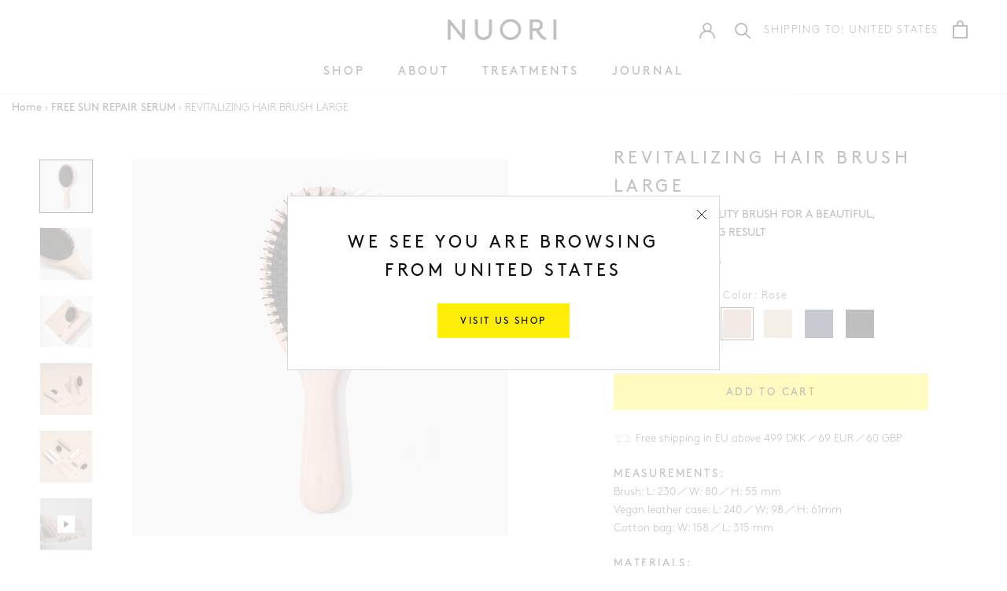

--- FILE ---
content_type: text/html; charset=utf-8
request_url: https://nuori.com/collections/free-sun-repair-serum/products/revitalizing-hair-brush-large-rose
body_size: 38610
content:
<!doctype html>
<html class="no-js" lang="en">
  <head>
    <meta charset="utf-8">
    <meta http-equiv="X-UA-Compatible" content="IE=edge,chrome=1">
    <meta name="viewport" content="width=device-width, initial-scale=1.0, height=device-height, minimum-scale=1.0">
    <meta name="theme-color" content="">
    <meta name="p:domain_verify" content="237081211d615e73664648a302c2f1ba"/><meta name="facebook-domain-verification" content="f710w0dvsjs9s5yhb9fhk2wxv5rlo8" /><title>
      REVITALIZING HAIR BRUSH LARGE &ndash; NUORI
    </title><meta name="description" content="This hairbrush sets a new standard in haircare. Detangle, style, and make sure your hair is soft, shiny, and healthy. Boar bristles distribute natural oils from the scalp through the hair and help fight fly-aways and frizz. Comes in a beautifully designed vegan leather case, which makes this brush a luxurious gift."><link rel="canonical" href="https://nuori.com/products/revitalizing-hair-brush-large-rose">

    <link rel="preconnect" href="https://connect.facebook.net" />
    <link rel="preconnect" href="https://www.facebook.com" /><link rel="shortcut icon" href="//nuori.com/cdn/shop/files/NUORI-Site-Redesign-Favicon_32x32.jpg?v=1613783819" type="image/png"><link rel="preload" fetchpriority="high" as="image" href="//nuori.com/cdn/shop/products/NUORI_RevitalizingHairBrushLarge_Rose_square_cac23d6f-3d16-4ee5-9ab6-78245f5535d4_700x.jpg?v=1635435413" type="image/jpeg
  "><meta property="og:type" content="product">
  <meta property="og:title" content="REVITALIZING HAIR BRUSH LARGE">

  <meta property="product:price:amount" content="95,00" />
  <meta property="product:price:currency" content="DKK" />
  <meta property="og:availability" content="instock" /><meta property="og:image" content="http://nuori.com/cdn/shop/products/NUORI_RevitalizingHairBrushLarge_Rose_square_cac23d6f-3d16-4ee5-9ab6-78245f5535d4_grande.jpg?v=1635435413">
    <meta property="og:image:secure_url" content="https://nuori.com/cdn/shop/products/NUORI_RevitalizingHairBrushLarge_Rose_square_cac23d6f-3d16-4ee5-9ab6-78245f5535d4_grande.jpg?v=1635435413"><meta property="og:image" content="http://nuori.com/cdn/shop/products/NUORI_RevitalizingHairBrushLarge_Rose_closeup_square_f701a938-143f-4b09-bcfc-58183a5e4af8_grande.jpg?v=1635435194">
    <meta property="og:image:secure_url" content="https://nuori.com/cdn/shop/products/NUORI_RevitalizingHairBrushLarge_Rose_closeup_square_f701a938-143f-4b09-bcfc-58183a5e4af8_grande.jpg?v=1635435194"><meta property="og:image" content="http://nuori.com/cdn/shop/products/NUORI_RevitalizingHairBrushLarge_withcase_Rose_square_37db5742-3c50-4a2d-b034-0e915e9fad14_grande.jpg?v=1635435891">
    <meta property="og:image:secure_url" content="https://nuori.com/cdn/shop/products/NUORI_RevitalizingHairBrushLarge_withcase_Rose_square_37db5742-3c50-4a2d-b034-0e915e9fad14_grande.jpg?v=1635435891"><meta property="product:price:amount" content="95,00">
  <meta property="product:price:currency" content="DKK"><meta property="og:description" content="This hairbrush sets a new standard in haircare. Detangle, style, and make sure your hair is soft, shiny, and healthy. Boar bristles distribute natural oils from the scalp through the hair and help fight fly-aways and frizz. Comes in a beautifully designed vegan leather case, which makes this brush a luxurious gift."><meta property="og:url" content="https://nuori.com/products/revitalizing-hair-brush-large-rose">
<meta property="og:site_name" content="NUORI"><meta name="twitter:card" content="summary"><meta name="twitter:title" content="REVITALIZING HAIR BRUSH LARGE">
  <meta name="twitter:description" content="">
  <meta name="twitter:image" content="https://nuori.com/cdn/shop/products/NUORI_RevitalizingHairBrushLarge_Rose_square_cac23d6f-3d16-4ee5-9ab6-78245f5535d4_600x600_crop_center.jpg?v=1635435413"><script>window.performance && window.performance.mark && window.performance.mark('shopify.content_for_header.start');</script><meta name="google-site-verification" content="36FiH7wFbdu6NVXM83wBt781_sn0Oq3rzZVd8lGj1as">
<meta id="shopify-digital-wallet" name="shopify-digital-wallet" content="/48070787229/digital_wallets/dialog">
<meta name="shopify-checkout-api-token" content="60ff9ae31b3033d3cd19b721f22dbb03">
<meta id="in-context-paypal-metadata" data-shop-id="48070787229" data-venmo-supported="false" data-environment="production" data-locale="en_US" data-paypal-v4="true" data-currency="EUR">
<link rel="alternate" hreflang="x-default" href="https://nuori.dk/products/revitalizing-hair-brush-large-rose">
<link rel="alternate" hreflang="en-AU" href="https://nuori.co.uk/products/revitalizing-hair-brush-large-rose">
<link rel="alternate" hreflang="en-NZ" href="https://nuori.co.uk/products/revitalizing-hair-brush-large-rose">
<link rel="alternate" hreflang="en-CA" href="https://nuori.co.uk/products/revitalizing-hair-brush-large-rose">
<link rel="alternate" hreflang="en-GB" href="https://nuori.co.uk/products/revitalizing-hair-brush-large-rose">
<link rel="alternate" hreflang="en-CH" href="https://nuori.co.uk/products/revitalizing-hair-brush-large-rose">
<link rel="alternate" hreflang="en-HK" href="https://nuori.co.uk/products/revitalizing-hair-brush-large-rose">
<link rel="alternate" hreflang="en-AT" href="https://nuori.com/products/revitalizing-hair-brush-large-rose">
<link rel="alternate" hreflang="en-BE" href="https://nuori.com/products/revitalizing-hair-brush-large-rose">
<link rel="alternate" hreflang="en-BG" href="https://nuori.com/products/revitalizing-hair-brush-large-rose">
<link rel="alternate" hreflang="en-HR" href="https://nuori.com/products/revitalizing-hair-brush-large-rose">
<link rel="alternate" hreflang="en-CZ" href="https://nuori.com/products/revitalizing-hair-brush-large-rose">
<link rel="alternate" hreflang="en-EE" href="https://nuori.com/products/revitalizing-hair-brush-large-rose">
<link rel="alternate" hreflang="en-FI" href="https://nuori.com/products/revitalizing-hair-brush-large-rose">
<link rel="alternate" hreflang="en-FR" href="https://nuori.com/products/revitalizing-hair-brush-large-rose">
<link rel="alternate" hreflang="en-DE" href="https://nuori.com/products/revitalizing-hair-brush-large-rose">
<link rel="alternate" hreflang="en-GR" href="https://nuori.com/products/revitalizing-hair-brush-large-rose">
<link rel="alternate" hreflang="en-HU" href="https://nuori.com/products/revitalizing-hair-brush-large-rose">
<link rel="alternate" hreflang="en-IE" href="https://nuori.com/products/revitalizing-hair-brush-large-rose">
<link rel="alternate" hreflang="en-IT" href="https://nuori.com/products/revitalizing-hair-brush-large-rose">
<link rel="alternate" hreflang="en-LV" href="https://nuori.com/products/revitalizing-hair-brush-large-rose">
<link rel="alternate" hreflang="en-LT" href="https://nuori.com/products/revitalizing-hair-brush-large-rose">
<link rel="alternate" hreflang="en-LU" href="https://nuori.com/products/revitalizing-hair-brush-large-rose">
<link rel="alternate" hreflang="en-NL" href="https://nuori.com/products/revitalizing-hair-brush-large-rose">
<link rel="alternate" hreflang="en-PT" href="https://nuori.com/products/revitalizing-hair-brush-large-rose">
<link rel="alternate" hreflang="en-PL" href="https://nuori.com/products/revitalizing-hair-brush-large-rose">
<link rel="alternate" hreflang="en-SK" href="https://nuori.com/products/revitalizing-hair-brush-large-rose">
<link rel="alternate" hreflang="en-SI" href="https://nuori.com/products/revitalizing-hair-brush-large-rose">
<link rel="alternate" hreflang="en-ES" href="https://nuori.com/products/revitalizing-hair-brush-large-rose">
<link rel="alternate" hreflang="en-SE" href="https://nuori.com/products/revitalizing-hair-brush-large-rose">
<link rel="alternate" hreflang="en-NO" href="https://nuori.com/products/revitalizing-hair-brush-large-rose">
<link rel="alternate" hreflang="en-RO" href="https://nuori.com/products/revitalizing-hair-brush-large-rose">
<link rel="alternate" hreflang="en-MT" href="https://nuori.com/products/revitalizing-hair-brush-large-rose">
<link rel="alternate" hreflang="en-CY" href="https://nuori.com/products/revitalizing-hair-brush-large-rose">
<link rel="alternate" hreflang="en-DK" href="https://nuori.dk/products/revitalizing-hair-brush-large-rose">
<link rel="alternate" type="application/json+oembed" href="https://nuori.com/products/revitalizing-hair-brush-large-rose.oembed">
<script async="async" src="/checkouts/internal/preloads.js?locale=en-AT"></script>
<link rel="preconnect" href="https://shop.app" crossorigin="anonymous">
<script async="async" src="https://shop.app/checkouts/internal/preloads.js?locale=en-AT&shop_id=48070787229" crossorigin="anonymous"></script>
<script id="apple-pay-shop-capabilities" type="application/json">{"shopId":48070787229,"countryCode":"DK","currencyCode":"EUR","merchantCapabilities":["supports3DS"],"merchantId":"gid:\/\/shopify\/Shop\/48070787229","merchantName":"NUORI","requiredBillingContactFields":["postalAddress","email","phone"],"requiredShippingContactFields":["postalAddress","email","phone"],"shippingType":"shipping","supportedNetworks":["visa","maestro","masterCard","amex"],"total":{"type":"pending","label":"NUORI","amount":"1.00"},"shopifyPaymentsEnabled":true,"supportsSubscriptions":true}</script>
<script id="shopify-features" type="application/json">{"accessToken":"60ff9ae31b3033d3cd19b721f22dbb03","betas":["rich-media-storefront-analytics"],"domain":"nuori.com","predictiveSearch":true,"shopId":48070787229,"locale":"en"}</script>
<script>var Shopify = Shopify || {};
Shopify.shop = "nuori-dk.myshopify.com";
Shopify.locale = "en";
Shopify.currency = {"active":"EUR","rate":"0.133847"};
Shopify.country = "AT";
Shopify.theme = {"name":"LIVE Nuori - New frontpage 14\/12","id":117417083037,"schema_name":"Prestige","schema_version":"4.4.5","theme_store_id":null,"role":"main"};
Shopify.theme.handle = "null";
Shopify.theme.style = {"id":null,"handle":null};
Shopify.cdnHost = "nuori.com/cdn";
Shopify.routes = Shopify.routes || {};
Shopify.routes.root = "/";</script>
<script type="module">!function(o){(o.Shopify=o.Shopify||{}).modules=!0}(window);</script>
<script>!function(o){function n(){var o=[];function n(){o.push(Array.prototype.slice.apply(arguments))}return n.q=o,n}var t=o.Shopify=o.Shopify||{};t.loadFeatures=n(),t.autoloadFeatures=n()}(window);</script>
<script>
  window.ShopifyPay = window.ShopifyPay || {};
  window.ShopifyPay.apiHost = "shop.app\/pay";
  window.ShopifyPay.redirectState = null;
</script>
<script id="shop-js-analytics" type="application/json">{"pageType":"product"}</script>
<script defer="defer" async type="module" src="//nuori.com/cdn/shopifycloud/shop-js/modules/v2/client.init-shop-cart-sync_C5BV16lS.en.esm.js"></script>
<script defer="defer" async type="module" src="//nuori.com/cdn/shopifycloud/shop-js/modules/v2/chunk.common_CygWptCX.esm.js"></script>
<script type="module">
  await import("//nuori.com/cdn/shopifycloud/shop-js/modules/v2/client.init-shop-cart-sync_C5BV16lS.en.esm.js");
await import("//nuori.com/cdn/shopifycloud/shop-js/modules/v2/chunk.common_CygWptCX.esm.js");

  window.Shopify.SignInWithShop?.initShopCartSync?.({"fedCMEnabled":true,"windoidEnabled":true});

</script>
<script>
  window.Shopify = window.Shopify || {};
  if (!window.Shopify.featureAssets) window.Shopify.featureAssets = {};
  window.Shopify.featureAssets['shop-js'] = {"shop-cart-sync":["modules/v2/client.shop-cart-sync_ZFArdW7E.en.esm.js","modules/v2/chunk.common_CygWptCX.esm.js"],"init-fed-cm":["modules/v2/client.init-fed-cm_CmiC4vf6.en.esm.js","modules/v2/chunk.common_CygWptCX.esm.js"],"shop-button":["modules/v2/client.shop-button_tlx5R9nI.en.esm.js","modules/v2/chunk.common_CygWptCX.esm.js"],"shop-cash-offers":["modules/v2/client.shop-cash-offers_DOA2yAJr.en.esm.js","modules/v2/chunk.common_CygWptCX.esm.js","modules/v2/chunk.modal_D71HUcav.esm.js"],"init-windoid":["modules/v2/client.init-windoid_sURxWdc1.en.esm.js","modules/v2/chunk.common_CygWptCX.esm.js"],"shop-toast-manager":["modules/v2/client.shop-toast-manager_ClPi3nE9.en.esm.js","modules/v2/chunk.common_CygWptCX.esm.js"],"init-shop-email-lookup-coordinator":["modules/v2/client.init-shop-email-lookup-coordinator_B8hsDcYM.en.esm.js","modules/v2/chunk.common_CygWptCX.esm.js"],"init-shop-cart-sync":["modules/v2/client.init-shop-cart-sync_C5BV16lS.en.esm.js","modules/v2/chunk.common_CygWptCX.esm.js"],"avatar":["modules/v2/client.avatar_BTnouDA3.en.esm.js"],"pay-button":["modules/v2/client.pay-button_FdsNuTd3.en.esm.js","modules/v2/chunk.common_CygWptCX.esm.js"],"init-customer-accounts":["modules/v2/client.init-customer-accounts_DxDtT_ad.en.esm.js","modules/v2/client.shop-login-button_C5VAVYt1.en.esm.js","modules/v2/chunk.common_CygWptCX.esm.js","modules/v2/chunk.modal_D71HUcav.esm.js"],"init-shop-for-new-customer-accounts":["modules/v2/client.init-shop-for-new-customer-accounts_ChsxoAhi.en.esm.js","modules/v2/client.shop-login-button_C5VAVYt1.en.esm.js","modules/v2/chunk.common_CygWptCX.esm.js","modules/v2/chunk.modal_D71HUcav.esm.js"],"shop-login-button":["modules/v2/client.shop-login-button_C5VAVYt1.en.esm.js","modules/v2/chunk.common_CygWptCX.esm.js","modules/v2/chunk.modal_D71HUcav.esm.js"],"init-customer-accounts-sign-up":["modules/v2/client.init-customer-accounts-sign-up_CPSyQ0Tj.en.esm.js","modules/v2/client.shop-login-button_C5VAVYt1.en.esm.js","modules/v2/chunk.common_CygWptCX.esm.js","modules/v2/chunk.modal_D71HUcav.esm.js"],"shop-follow-button":["modules/v2/client.shop-follow-button_Cva4Ekp9.en.esm.js","modules/v2/chunk.common_CygWptCX.esm.js","modules/v2/chunk.modal_D71HUcav.esm.js"],"checkout-modal":["modules/v2/client.checkout-modal_BPM8l0SH.en.esm.js","modules/v2/chunk.common_CygWptCX.esm.js","modules/v2/chunk.modal_D71HUcav.esm.js"],"lead-capture":["modules/v2/client.lead-capture_Bi8yE_yS.en.esm.js","modules/v2/chunk.common_CygWptCX.esm.js","modules/v2/chunk.modal_D71HUcav.esm.js"],"shop-login":["modules/v2/client.shop-login_D6lNrXab.en.esm.js","modules/v2/chunk.common_CygWptCX.esm.js","modules/v2/chunk.modal_D71HUcav.esm.js"],"payment-terms":["modules/v2/client.payment-terms_CZxnsJam.en.esm.js","modules/v2/chunk.common_CygWptCX.esm.js","modules/v2/chunk.modal_D71HUcav.esm.js"]};
</script>
<script>(function() {
  var isLoaded = false;
  function asyncLoad() {
    if (isLoaded) return;
    isLoaded = true;
    var urls = ["https:\/\/shopify.covet.pics\/covet-pics-widget-inject.js?shop=nuori-dk.myshopify.com","https:\/\/gdprcdn.b-cdn.net\/js\/gdpr_cookie_consent.min.js?shop=nuori-dk.myshopify.com","https:\/\/scripts.juniphq.com\/v1\/junip_shopify.js?shop=nuori-dk.myshopify.com","https:\/\/trackifyx.redretarget.com\/pull\/lazy.js?shop=nuori-dk.myshopify.com"];
    for (var i = 0; i < urls.length; i++) {
      var s = document.createElement('script');
      s.type = 'text/javascript';
      s.async = true;
      s.src = urls[i];
      var x = document.getElementsByTagName('script')[0];
      x.parentNode.insertBefore(s, x);
    }
  };
  if(window.attachEvent) {
    window.attachEvent('onload', asyncLoad);
  } else {
    window.addEventListener('load', asyncLoad, false);
  }
})();</script>
<script id="__st">var __st={"a":48070787229,"offset":-18000,"reqid":"c45f661d-ab59-4554-89ee-bfb1d73952e8-1768841284","pageurl":"nuori.com\/collections\/free-sun-repair-serum\/products\/revitalizing-hair-brush-large-rose","u":"f72df3e9c244","p":"product","rtyp":"product","rid":7133721723037};</script>
<script>window.ShopifyPaypalV4VisibilityTracking = true;</script>
<script id="captcha-bootstrap">!function(){'use strict';const t='contact',e='account',n='new_comment',o=[[t,t],['blogs',n],['comments',n],[t,'customer']],c=[[e,'customer_login'],[e,'guest_login'],[e,'recover_customer_password'],[e,'create_customer']],r=t=>t.map((([t,e])=>`form[action*='/${t}']:not([data-nocaptcha='true']) input[name='form_type'][value='${e}']`)).join(','),a=t=>()=>t?[...document.querySelectorAll(t)].map((t=>t.form)):[];function s(){const t=[...o],e=r(t);return a(e)}const i='password',u='form_key',d=['recaptcha-v3-token','g-recaptcha-response','h-captcha-response',i],f=()=>{try{return window.sessionStorage}catch{return}},m='__shopify_v',_=t=>t.elements[u];function p(t,e,n=!1){try{const o=window.sessionStorage,c=JSON.parse(o.getItem(e)),{data:r}=function(t){const{data:e,action:n}=t;return t[m]||n?{data:e,action:n}:{data:t,action:n}}(c);for(const[e,n]of Object.entries(r))t.elements[e]&&(t.elements[e].value=n);n&&o.removeItem(e)}catch(o){console.error('form repopulation failed',{error:o})}}const l='form_type',E='cptcha';function T(t){t.dataset[E]=!0}const w=window,h=w.document,L='Shopify',v='ce_forms',y='captcha';let A=!1;((t,e)=>{const n=(g='f06e6c50-85a8-45c8-87d0-21a2b65856fe',I='https://cdn.shopify.com/shopifycloud/storefront-forms-hcaptcha/ce_storefront_forms_captcha_hcaptcha.v1.5.2.iife.js',D={infoText:'Protected by hCaptcha',privacyText:'Privacy',termsText:'Terms'},(t,e,n)=>{const o=w[L][v],c=o.bindForm;if(c)return c(t,g,e,D).then(n);var r;o.q.push([[t,g,e,D],n]),r=I,A||(h.body.append(Object.assign(h.createElement('script'),{id:'captcha-provider',async:!0,src:r})),A=!0)});var g,I,D;w[L]=w[L]||{},w[L][v]=w[L][v]||{},w[L][v].q=[],w[L][y]=w[L][y]||{},w[L][y].protect=function(t,e){n(t,void 0,e),T(t)},Object.freeze(w[L][y]),function(t,e,n,w,h,L){const[v,y,A,g]=function(t,e,n){const i=e?o:[],u=t?c:[],d=[...i,...u],f=r(d),m=r(i),_=r(d.filter((([t,e])=>n.includes(e))));return[a(f),a(m),a(_),s()]}(w,h,L),I=t=>{const e=t.target;return e instanceof HTMLFormElement?e:e&&e.form},D=t=>v().includes(t);t.addEventListener('submit',(t=>{const e=I(t);if(!e)return;const n=D(e)&&!e.dataset.hcaptchaBound&&!e.dataset.recaptchaBound,o=_(e),c=g().includes(e)&&(!o||!o.value);(n||c)&&t.preventDefault(),c&&!n&&(function(t){try{if(!f())return;!function(t){const e=f();if(!e)return;const n=_(t);if(!n)return;const o=n.value;o&&e.removeItem(o)}(t);const e=Array.from(Array(32),(()=>Math.random().toString(36)[2])).join('');!function(t,e){_(t)||t.append(Object.assign(document.createElement('input'),{type:'hidden',name:u})),t.elements[u].value=e}(t,e),function(t,e){const n=f();if(!n)return;const o=[...t.querySelectorAll(`input[type='${i}']`)].map((({name:t})=>t)),c=[...d,...o],r={};for(const[a,s]of new FormData(t).entries())c.includes(a)||(r[a]=s);n.setItem(e,JSON.stringify({[m]:1,action:t.action,data:r}))}(t,e)}catch(e){console.error('failed to persist form',e)}}(e),e.submit())}));const S=(t,e)=>{t&&!t.dataset[E]&&(n(t,e.some((e=>e===t))),T(t))};for(const o of['focusin','change'])t.addEventListener(o,(t=>{const e=I(t);D(e)&&S(e,y())}));const B=e.get('form_key'),M=e.get(l),P=B&&M;t.addEventListener('DOMContentLoaded',(()=>{const t=y();if(P)for(const e of t)e.elements[l].value===M&&p(e,B);[...new Set([...A(),...v().filter((t=>'true'===t.dataset.shopifyCaptcha))])].forEach((e=>S(e,t)))}))}(h,new URLSearchParams(w.location.search),n,t,e,['guest_login'])})(!0,!0)}();</script>
<script integrity="sha256-4kQ18oKyAcykRKYeNunJcIwy7WH5gtpwJnB7kiuLZ1E=" data-source-attribution="shopify.loadfeatures" defer="defer" src="//nuori.com/cdn/shopifycloud/storefront/assets/storefront/load_feature-a0a9edcb.js" crossorigin="anonymous"></script>
<script crossorigin="anonymous" defer="defer" src="//nuori.com/cdn/shopifycloud/storefront/assets/shopify_pay/storefront-65b4c6d7.js?v=20250812"></script>
<script data-source-attribution="shopify.dynamic_checkout.dynamic.init">var Shopify=Shopify||{};Shopify.PaymentButton=Shopify.PaymentButton||{isStorefrontPortableWallets:!0,init:function(){window.Shopify.PaymentButton.init=function(){};var t=document.createElement("script");t.src="https://nuori.com/cdn/shopifycloud/portable-wallets/latest/portable-wallets.en.js",t.type="module",document.head.appendChild(t)}};
</script>
<script data-source-attribution="shopify.dynamic_checkout.buyer_consent">
  function portableWalletsHideBuyerConsent(e){var t=document.getElementById("shopify-buyer-consent"),n=document.getElementById("shopify-subscription-policy-button");t&&n&&(t.classList.add("hidden"),t.setAttribute("aria-hidden","true"),n.removeEventListener("click",e))}function portableWalletsShowBuyerConsent(e){var t=document.getElementById("shopify-buyer-consent"),n=document.getElementById("shopify-subscription-policy-button");t&&n&&(t.classList.remove("hidden"),t.removeAttribute("aria-hidden"),n.addEventListener("click",e))}window.Shopify?.PaymentButton&&(window.Shopify.PaymentButton.hideBuyerConsent=portableWalletsHideBuyerConsent,window.Shopify.PaymentButton.showBuyerConsent=portableWalletsShowBuyerConsent);
</script>
<script data-source-attribution="shopify.dynamic_checkout.cart.bootstrap">document.addEventListener("DOMContentLoaded",(function(){function t(){return document.querySelector("shopify-accelerated-checkout-cart, shopify-accelerated-checkout")}if(t())Shopify.PaymentButton.init();else{new MutationObserver((function(e,n){t()&&(Shopify.PaymentButton.init(),n.disconnect())})).observe(document.body,{childList:!0,subtree:!0})}}));
</script>
<link id="shopify-accelerated-checkout-styles" rel="stylesheet" media="screen" href="https://nuori.com/cdn/shopifycloud/portable-wallets/latest/accelerated-checkout-backwards-compat.css" crossorigin="anonymous">
<style id="shopify-accelerated-checkout-cart">
        #shopify-buyer-consent {
  margin-top: 1em;
  display: inline-block;
  width: 100%;
}

#shopify-buyer-consent.hidden {
  display: none;
}

#shopify-subscription-policy-button {
  background: none;
  border: none;
  padding: 0;
  text-decoration: underline;
  font-size: inherit;
  cursor: pointer;
}

#shopify-subscription-policy-button::before {
  box-shadow: none;
}

      </style>

<script>window.performance && window.performance.mark && window.performance.mark('shopify.content_for_header.end');</script>

    <link rel="stylesheet" href="//nuori.com/cdn/shop/t/13/assets/theme.scss.css?v=131823106220555211971762347558" media="all">
    <link rel="stylesheet" href="//nuori.com/cdn/shop/t/13/assets/theme.css?v=47068538079336586691717665538" media="all">

    
    <link rel="preload" href="//nuori.com/cdn/shop/t/13/assets/kvalifik.scss.css?v=50101439377822306961762347558" as="style" onload="this.onload=null;this.rel='stylesheet'">
    <noscript><link rel="stylesheet" href="//nuori.com/cdn/shop/t/13/assets/kvalifik.scss.css?v=50101439377822306961762347558"></noscript><script>// This allows to expose several variables to the global scope, to be used in scripts
      window.theme = {
        pageType: "product",
        moneyFormat: "€{{amount_with_comma_separator}}",
        moneyWithCurrencyFormat: "€{{amount_with_comma_separator}} EUR",
        productImageSize: "natural",
        searchType: "product,article",
        searchExact: true,
        searchAjax: false,
        showPageTransition: false,
        showElementStaggering: false,
        showImageZooming: false,
        addVatPercentage: 0,
        isDesignMode: false
      };

      window.routes = {
        rootUrl: "\/",
        cartUrl: "\/cart",
        cartAddUrl: "\/cart\/add",
        cartChangeUrl: "\/cart\/change",
        cartUpdateUrl: "\/cart\/update.js",
        productRecommendationsUrl: "\/recommendations\/products",
        discountUrl: '/discount',
        searchUrl: "\/search",
      };

      window.languages = {
        cartAddNote: "",
        cartEditNote: "Edit Order Note",
        productImageLoadingError: "This image could not be loaded. Please try to reload the page.",
        productFormAddToCart: "Add to cart",
        productFormUnavailable: "Unavailable",
        productFormSoldOut: "Sold out",
        shippingEstimatorOneResult: "1 option available:",
        shippingEstimatorMoreResults: "{{count}} options available:",
        shippingEstimatorNoResults: "No shipping could be found"
      };

      window.lazySizesConfig = {
        loadHidden: false,
        hFac: 0.5,
        expFactor: 2,
        ricTimeout: 150,
        lazyClass: 'Image--lazyLoad',
        loadingClass: 'Image--lazyLoading',
        loadedClass: 'Image--lazyLoaded'
      };

      window.Junip = {
        storeKey: '2vRqPLoMDPJXhpeotNemTbdL',
        onsiteEnabled: true,
        reviewCountEnabled: true,
        starColor: '#FFEE06'
      }

      window.klaviyo = {
        isInit: false
      }window.minCartAmount = 0;

window.sampleProduct = {
  id: 55835437269316,
  handle: "infinity-bio-active-lift-facial-cream-sachet",
  inCart:false,
  price: 0,
  sampleAlreadyInCartMessage: "You already have a sample in your cart. Please remove from cart if you would like a different set.",
  isActive: true
};

window.buyXgetY = {
  xIDs: [36069756633245,36069759418525],
  yID: 0,
  yTitle: "",
  condition: "min_amount",
  conditionAmount:9500,
  yPrice: 0,
  yQuantity: 2,
  yHasInfiniteVariants:false,
  yAlreadyInCartMessage: "gift",
  yAutomaticAddToCart: true,
  yAfterPopupShow: false,
  xIDsForbid: [],
  isActive: false,
  inCart:false};document.documentElement.className = document.documentElement.className.replace('no-js', 'js');
      document.documentElement.style.setProperty('--window-height', window.innerHeight + 'px');

      function isTouchDevice() {
        return (('ontouchstart' in window) ||
           (navigator.maxTouchPoints > 0) ||
           (navigator.msMaxTouchPoints > 0));
      }
      // We do a quick detection of some features (we could use Modernizr but for so little...)
      (function() {
        document.documentElement.className += ((window.CSS && window.CSS.supports('(position: sticky) or (position: -webkit-sticky)')) ? ' supports-sticky' : ' no-supports-sticky');
        document.documentElement.className += (window.matchMedia('(-moz-touch-enabled: 1), (hover: none)')).matches ? ' no-supports-hover' : ' supports-hover';
        document.documentElement.className += isTouchDevice() ? ' touch' : ' no-touch';
      }());

      (function () {
        window.onpageshow = function(event) {
          if (event.persisted) {
            window.location.reload();
          }
        };
      })();
    </script>

    <script src="//nuori.com/cdn/shop/t/13/assets/lazysizes.min.js?v=174358363404432586981609931906" async></script>

    
      <script src="//cdn.shopify.com/s/javascripts/currencies.js" defer></script>
    
<script src="https://polyfill-fastly.net/v3/polyfill.min.js?unknown=polyfill&features=fetch,Element.prototype.closest,Element.prototype.remove,Element.prototype.classList,Array.prototype.includes,Array.prototype.fill,Object.assign,CustomEvent,IntersectionObserver,IntersectionObserverEntry,URL" defer></script>
    <script
        src="//nuori.com/cdn/shop/t/13/assets/jquery-3.4.1.min.js?v=81049236547974671631619636079"
        integrity="sha256-CSXorXvZcTkaix6Yvo6HppcZGetbYMGWSFlBw8HfCJo="
        crossorigin="anonymous" defer></script>
    <script src="//nuori.com/cdn/shop/t/13/assets/libs.min.js?v=126104566589978912021618577483" defer></script><script src="//nuori.com/cdn/shop/t/13/assets/theme.min.js?v=140109107199644369341737939347" defer></script>
      <script src="//nuori.com/cdn/shop/t/13/assets/custom.min.js?v=90355752462769325951757739042" defer></script>
      <script src="//nuori.com/cdn/shop/t/13/assets/georedirect.min.js?v=163010550430105347301668513568" defer></script>
  <script type="application/ld+json">
  {
    "@context": "http://schema.org",
    "@type": "Product",
    "offers": [{
          "@type": "Offer",
          "name": "Rose",
          "availability":"https://schema.org/InStock",
          "price": "95,00",
          "priceCurrency": "DKK",
          "priceValidUntil": "2026-01-29","sku": "70020502","url": "https://nuori.dk/products/revitalizing-hair-brush-large-rose?variant=41310754898077"
        },{
          "@type": "Offer",
          "name": "Neutral",
          "availability":"https://schema.org/InStock",
          "price": "95,00",
          "priceCurrency": "DKK",
          "priceValidUntil": "2026-01-29","sku": "70020501","url": "https://nuori.dk/products/revitalizing-hair-brush-large-rose?variant=41310754865309"
        },{
          "@type": "Offer",
          "name": "Ocean",
          "availability":"https://schema.org/InStock",
          "price": "95,00",
          "priceCurrency": "DKK",
          "priceValidUntil": "2026-01-29","sku": "70021003","url": "https://nuori.dk/products/revitalizing-hair-brush-large-rose?variant=41310754930845"
        },{
          "@type": "Offer",
          "name": "Black",
          "availability":"https://schema.org/InStock",
          "price": "95,00",
          "priceCurrency": "DKK",
          "priceValidUntil": "2026-01-29","sku": "70021004","url": "https://nuori.dk/products/revitalizing-hair-brush-large-rose?variant=41310754963613"
        }],
      "gtin13": "5712798400171",
      "productId": "5712798400171",
    "brand": {
      "name": "NUORI"
    },
    "name": "REVITALIZING HAIR BRUSH LARGE",
    "description": "",
    "category": "Accessories",
    "url": "https://nuori.dk/products/revitalizing-hair-brush-large-rose",
    "sku": "70020502",
    "image": {
      "@type": "ImageObject",
      "url": "https://nuori.com/cdn/shop/products/NUORI_RevitalizingHairBrushLarge_Rose_square_cac23d6f-3d16-4ee5-9ab6-78245f5535d4_1024x.jpg?v=1635435413",
      "image": "https://nuori.com/cdn/shop/products/NUORI_RevitalizingHairBrushLarge_Rose_square_cac23d6f-3d16-4ee5-9ab6-78245f5535d4_1024x.jpg?v=1635435413",
      "name": "REVITALIZING HAIR BRUSH LARGE Accessories NUORI Rose ",
      "width": "1024",
      "height": "1024"
    }
  }
  </script>



    <script src="https://script.tapfiliate.com/tapfiliate.js" type="text/javascript" async></script>
    <script type="text/javascript">
        (function(t,a,p){t.TapfiliateObject=a;t[a]=t[a]||function(){
        (t[a].q=t[a].q||[]).push(arguments)}})(window,'tap');

        tap('create', '14053-4ac7ad', { integration: "shopify" });
        tap('detect');
    </script>

    <!-- "snippets/shogun-head.liquid" was not rendered, the associated app was uninstalled -->

    <!-- Start of Sleeknote signup and lead generation tool - www.sleeknote.com -->
    <script id="sleeknoteScript" type="text/javascript">
      (function () {
        var sleeknoteScriptTag = document.createElement("script");
        sleeknoteScriptTag.type = "text/javascript";
        sleeknoteScriptTag.charset = "utf-8";
        sleeknoteScriptTag.src = ("//sleeknotecustomerscripts.sleeknote.com/61983.js");
        var s = document.getElementById("sleeknoteScript");
        s.parentNode.insertBefore(sleeknoteScriptTag, s);
      })();
    </script>
    <!-- End of Sleeknote signup and lead generation tool - www.sleeknote.com -->

    <!-- RedRetarget App Hook start -->
<link rel="dns-prefetch" href="https://trackifyx.redretarget.com"><!-- HOOK JS-->

  <meta name="tfx:tags" content=" ac,  accessories,  accessory,  additions,  ash wood,  beauty accessory,  bristles,  brush,  design,  disable-quickbuy,  grooming,  hair,  premium,  scandinavian,  tool,  travel, ">
  <meta name="tfx:collections" content="30% off all parfum naturel & accessories, ACCESSORIES, All, DISCOVER THE POWER OF FRESH, FREE SUN REPAIR SERUM, FREE SUNSCREEN WITH ANY NUORI PURCHASE, Front Page - Accessories, GET A FREE DOT TOTE, LIMITED EDITION HOLIDAY GIFT, LIMITED HOLIDAY WEEKEND OFFER:, OrderlyEmails - Recommended Products, PRODUCTS, ">







  <script id="tfx-cart">
    
    window.tfxCart = {"note":null,"attributes":{},"original_total_price":0,"total_price":0,"total_discount":0,"total_weight":0.0,"item_count":0,"items":[],"requires_shipping":false,"currency":"EUR","items_subtotal_price":0,"cart_level_discount_applications":[],"checkout_charge_amount":0}
  </script>



  <script id="tfx-product">
    
    window.tfxProduct = {"id":7133721723037,"title":"REVITALIZING HAIR BRUSH LARGE","handle":"revitalizing-hair-brush-large-rose","description":"","published_at":"2021-10-28T08:22:39-04:00","created_at":"2021-10-28T08:22:40-04:00","vendor":"NUORI","type":"Accessories","tags":["ac","accessories","accessory","additions","ash wood","beauty accessory","bristles","brush","design","disable-quickbuy","grooming","hair","premium","scandinavian","tool","travel"],"price":9500,"price_min":9500,"price_max":9500,"available":true,"price_varies":false,"compare_at_price":null,"compare_at_price_min":0,"compare_at_price_max":0,"compare_at_price_varies":false,"variants":[{"id":41310754898077,"title":"Rose","option1":"Rose","option2":null,"option3":null,"sku":"70020502","requires_shipping":true,"taxable":true,"featured_image":{"id":31109136154781,"product_id":7133721723037,"position":1,"created_at":"2021-10-28T08:23:08-04:00","updated_at":"2021-10-28T11:36:53-04:00","alt":"REVITALIZING HAIR BRUSH LARGE Accessories NUORI Rose ","width":2500,"height":2500,"src":"\/\/nuori.com\/cdn\/shop\/products\/NUORI_RevitalizingHairBrushLarge_Rose_square_cac23d6f-3d16-4ee5-9ab6-78245f5535d4.jpg?v=1635435413","variant_ids":[41310754898077]},"available":true,"name":"REVITALIZING HAIR BRUSH LARGE - Rose","public_title":"Rose","options":["Rose"],"price":9500,"weight":0,"compare_at_price":null,"inventory_management":null,"barcode":"5712798400171","featured_media":{"alt":"REVITALIZING HAIR BRUSH LARGE Accessories NUORI Rose ","id":23404603834525,"position":1,"preview_image":{"aspect_ratio":1.0,"height":2500,"width":2500,"src":"\/\/nuori.com\/cdn\/shop\/products\/NUORI_RevitalizingHairBrushLarge_Rose_square_cac23d6f-3d16-4ee5-9ab6-78245f5535d4.jpg?v=1635435413"}},"requires_selling_plan":false,"selling_plan_allocations":[]},{"id":41310754865309,"title":"Neutral","option1":"Neutral","option2":null,"option3":null,"sku":"70020501","requires_shipping":true,"taxable":true,"featured_image":{"id":31109135990941,"product_id":7133721723037,"position":6,"created_at":"2021-10-28T08:23:08-04:00","updated_at":"2021-10-28T11:44:23-04:00","alt":"REVITALIZING HAIR BRUSH LARGE Accessories NUORI Neutral ","width":2500,"height":2500,"src":"\/\/nuori.com\/cdn\/shop\/products\/NUORI_RevitalizingHairBrushLarge_Neutral_square_1c8fbf41-42ad-4f0c-962c-33a3759ec55d.jpg?v=1635435863","variant_ids":[41310754865309]},"available":true,"name":"REVITALIZING HAIR BRUSH LARGE - Neutral","public_title":"Neutral","options":["Neutral"],"price":9500,"weight":0,"compare_at_price":null,"inventory_management":null,"barcode":"5712798400164","featured_media":{"alt":"REVITALIZING HAIR BRUSH LARGE Accessories NUORI Neutral ","id":23404603670685,"position":7,"preview_image":{"aspect_ratio":1.0,"height":2500,"width":2500,"src":"\/\/nuori.com\/cdn\/shop\/products\/NUORI_RevitalizingHairBrushLarge_Neutral_square_1c8fbf41-42ad-4f0c-962c-33a3759ec55d.jpg?v=1635435863"}},"requires_selling_plan":false,"selling_plan_allocations":[]},{"id":41310754930845,"title":"Ocean","option1":"Ocean","option2":null,"option3":null,"sku":"70021003","requires_shipping":true,"taxable":true,"featured_image":{"id":31109136318621,"product_id":7133721723037,"position":11,"created_at":"2021-10-28T08:23:09-04:00","updated_at":"2021-10-28T11:30:45-04:00","alt":"REVITALIZING HAIR BRUSH LARGE Accessories NUORI Ocean ","width":2500,"height":2500,"src":"\/\/nuori.com\/cdn\/shop\/products\/NUORI_RevitalizingHairBrushLarge_Ocean_square_d2d6c190-80f5-4061-8752-65372a11c117.jpg?v=1635435045","variant_ids":[41310754930845]},"available":true,"name":"REVITALIZING HAIR BRUSH LARGE - Ocean","public_title":"Ocean","options":["Ocean"],"price":9500,"weight":0,"compare_at_price":null,"inventory_management":null,"barcode":"5712798400188","featured_media":{"alt":"REVITALIZING HAIR BRUSH LARGE Accessories NUORI Ocean ","id":23404603998365,"position":13,"preview_image":{"aspect_ratio":1.0,"height":2500,"width":2500,"src":"\/\/nuori.com\/cdn\/shop\/products\/NUORI_RevitalizingHairBrushLarge_Ocean_square_d2d6c190-80f5-4061-8752-65372a11c117.jpg?v=1635435045"}},"requires_selling_plan":false,"selling_plan_allocations":[]},{"id":41310754963613,"title":"Black","option1":"Black","option2":null,"option3":null,"sku":"70021004","requires_shipping":true,"taxable":true,"featured_image":{"id":31109136515229,"product_id":7133721723037,"position":16,"created_at":"2021-10-28T08:23:09-04:00","updated_at":"2021-10-28T11:33:38-04:00","alt":"REVITALIZING HAIR BRUSH LARGE Accessories NUORI Black ","width":2500,"height":2500,"src":"\/\/nuori.com\/cdn\/shop\/products\/NUORI_RevitalizingHairBrushLarge_Black_square_0d95b56b-ba3b-4994-bc5f-6c84232880e4.jpg?v=1635435218","variant_ids":[41310754963613]},"available":true,"name":"REVITALIZING HAIR BRUSH LARGE - Black","public_title":"Black","options":["Black"],"price":9500,"weight":0,"compare_at_price":null,"inventory_management":null,"barcode":"5712798401062","featured_media":{"alt":"REVITALIZING HAIR BRUSH LARGE Accessories NUORI Black ","id":23404604194973,"position":19,"preview_image":{"aspect_ratio":1.0,"height":2500,"width":2500,"src":"\/\/nuori.com\/cdn\/shop\/products\/NUORI_RevitalizingHairBrushLarge_Black_square_0d95b56b-ba3b-4994-bc5f-6c84232880e4.jpg?v=1635435218"}},"requires_selling_plan":false,"selling_plan_allocations":[]}],"images":["\/\/nuori.com\/cdn\/shop\/products\/NUORI_RevitalizingHairBrushLarge_Rose_square_cac23d6f-3d16-4ee5-9ab6-78245f5535d4.jpg?v=1635435413","\/\/nuori.com\/cdn\/shop\/products\/NUORI_RevitalizingHairBrushLarge_Rose_closeup_square_f701a938-143f-4b09-bcfc-58183a5e4af8.jpg?v=1635435194","\/\/nuori.com\/cdn\/shop\/products\/NUORI_RevitalizingHairBrushLarge_withcase_Rose_square_37db5742-3c50-4a2d-b034-0e915e9fad14.jpg?v=1635435891","\/\/nuori.com\/cdn\/shop\/products\/NUORI_Accessories_Rosehaircareline_2_square_f88fbeb4-ead1-4c7f-93c7-3b28a9e4a30c.jpg?v=1635435604","\/\/nuori.com\/cdn\/shop\/products\/NUORI_Accessories_Rosehaircareline_square_e21d8f84-adf1-4ac3-b50c-39c4617ca7f2.jpg?v=1635434978","\/\/nuori.com\/cdn\/shop\/products\/NUORI_RevitalizingHairBrushLarge_Neutral_square_1c8fbf41-42ad-4f0c-962c-33a3759ec55d.jpg?v=1635435863","\/\/nuori.com\/cdn\/shop\/products\/NUORI_RevitalizingHairBrushLarge_Neutral_closeup_square_106cf751-cae0-4f72-a85d-ae72c738bbd6.jpg?v=1635435783","\/\/nuori.com\/cdn\/shop\/products\/NUORI_RevitalizingHairBrushLarge_withcase_Neutral_square_02dcbce3-81ad-468f-a0e7-849b5b564793.jpg?v=1635435487","\/\/nuori.com\/cdn\/shop\/products\/NUORI_Accessories_Rosehaircareline_2_square_324869c6-8409-467a-9e2d-ce279a30aaa9.jpg?v=1635435740","\/\/nuori.com\/cdn\/shop\/products\/NUORI_Accessories_Rosehaircareline_square_37c3d378-45fd-4d74-9943-c1fc7a7d02c5.jpg?v=1635435338","\/\/nuori.com\/cdn\/shop\/products\/NUORI_RevitalizingHairBrushLarge_Ocean_square_d2d6c190-80f5-4061-8752-65372a11c117.jpg?v=1635435045","\/\/nuori.com\/cdn\/shop\/products\/NUORI_RevitalizingHairBrushLarge_Ocean_closeup_square_0393aa89-8378-4a3f-aa6c-61dfa26f7f58.jpg?v=1635435615","\/\/nuori.com\/cdn\/shop\/products\/NUORI_RevitalizingHairBrushLarge_withcase_Ocean_square_6224833d-15b4-4699-8204-ba891a2323b0.jpg?v=1635435639","\/\/nuori.com\/cdn\/shop\/products\/NUORI_Accessories_Rosehaircareline_2_square_e8fe3ecb-7172-4c5a-9690-4e65494d0457.jpg?v=1635435178","\/\/nuori.com\/cdn\/shop\/products\/NUORI_Accessories_Rosehaircareline_square_a55ff206-137d-4f24-9b45-8fc4775fae6b.jpg?v=1635435184","\/\/nuori.com\/cdn\/shop\/products\/NUORI_RevitalizingHairBrushLarge_Black_square_0d95b56b-ba3b-4994-bc5f-6c84232880e4.jpg?v=1635435218","\/\/nuori.com\/cdn\/shop\/products\/NUORI_RevitalizingHairBrushLarge_Black_closeup_square_3c415099-aa0c-4051-8027-6458c9d414b5.jpg?v=1635435373","\/\/nuori.com\/cdn\/shop\/products\/NUORI_RevitalizingHairBrushLarge_withcase_Black_square_9f6ad806-af95-4226-a3d0-69c69b4c8d3f.jpg?v=1635435213","\/\/nuori.com\/cdn\/shop\/products\/NUORI_Accessories_Rosehaircareline_2_square_c5cdaaf4-6a1d-4523-a174-6df725438be7.jpg?v=1635435344","\/\/nuori.com\/cdn\/shop\/products\/NUORI_Accessories_Rosehaircareline_square_11902fa4-26fe-48fe-abc1-f18d8505919d.jpg?v=1635435278"],"featured_image":"\/\/nuori.com\/cdn\/shop\/products\/NUORI_RevitalizingHairBrushLarge_Rose_square_cac23d6f-3d16-4ee5-9ab6-78245f5535d4.jpg?v=1635435413","options":["Color"],"media":[{"alt":"REVITALIZING HAIR BRUSH LARGE Accessories NUORI Rose ","id":23404603834525,"position":1,"preview_image":{"aspect_ratio":1.0,"height":2500,"width":2500,"src":"\/\/nuori.com\/cdn\/shop\/products\/NUORI_RevitalizingHairBrushLarge_Rose_square_cac23d6f-3d16-4ee5-9ab6-78245f5535d4.jpg?v=1635435413"},"aspect_ratio":1.0,"height":2500,"media_type":"image","src":"\/\/nuori.com\/cdn\/shop\/products\/NUORI_RevitalizingHairBrushLarge_Rose_square_cac23d6f-3d16-4ee5-9ab6-78245f5535d4.jpg?v=1635435413","width":2500},{"alt":"REVITALIZING HAIR BRUSH LARGE Accessories NUORI ","id":23404603867293,"position":2,"preview_image":{"aspect_ratio":1.0,"height":2500,"width":2500,"src":"\/\/nuori.com\/cdn\/shop\/products\/NUORI_RevitalizingHairBrushLarge_Rose_closeup_square_f701a938-143f-4b09-bcfc-58183a5e4af8.jpg?v=1635435194"},"aspect_ratio":1.0,"height":2500,"media_type":"image","src":"\/\/nuori.com\/cdn\/shop\/products\/NUORI_RevitalizingHairBrushLarge_Rose_closeup_square_f701a938-143f-4b09-bcfc-58183a5e4af8.jpg?v=1635435194","width":2500},{"alt":"REVITALIZING HAIR BRUSH LARGE Accessories NUORI ","id":23404603900061,"position":3,"preview_image":{"aspect_ratio":1.0,"height":2500,"width":2500,"src":"\/\/nuori.com\/cdn\/shop\/products\/NUORI_RevitalizingHairBrushLarge_withcase_Rose_square_37db5742-3c50-4a2d-b034-0e915e9fad14.jpg?v=1635435891"},"aspect_ratio":1.0,"height":2500,"media_type":"image","src":"\/\/nuori.com\/cdn\/shop\/products\/NUORI_RevitalizingHairBrushLarge_withcase_Rose_square_37db5742-3c50-4a2d-b034-0e915e9fad14.jpg?v=1635435891","width":2500},{"alt":"REVITALIZING HAIR BRUSH LARGE Accessories NUORI ","id":23404603768989,"position":4,"preview_image":{"aspect_ratio":1.0,"height":2500,"width":2500,"src":"\/\/nuori.com\/cdn\/shop\/products\/NUORI_Accessories_Rosehaircareline_2_square_f88fbeb4-ead1-4c7f-93c7-3b28a9e4a30c.jpg?v=1635435604"},"aspect_ratio":1.0,"height":2500,"media_type":"image","src":"\/\/nuori.com\/cdn\/shop\/products\/NUORI_Accessories_Rosehaircareline_2_square_f88fbeb4-ead1-4c7f-93c7-3b28a9e4a30c.jpg?v=1635435604","width":2500},{"alt":"REVITALIZING HAIR BRUSH LARGE Accessories NUORI ","id":23404603801757,"position":5,"preview_image":{"aspect_ratio":1.0,"height":2500,"width":2500,"src":"\/\/nuori.com\/cdn\/shop\/products\/NUORI_Accessories_Rosehaircareline_square_e21d8f84-adf1-4ac3-b50c-39c4617ca7f2.jpg?v=1635434978"},"aspect_ratio":1.0,"height":2500,"media_type":"image","src":"\/\/nuori.com\/cdn\/shop\/products\/NUORI_Accessories_Rosehaircareline_square_e21d8f84-adf1-4ac3-b50c-39c4617ca7f2.jpg?v=1635434978","width":2500},{"alt":null,"id":23404817940637,"position":6,"preview_image":{"aspect_ratio":1.0,"height":1080,"width":1080,"src":"\/\/nuori.com\/cdn\/shop\/products\/872a293a427543e78aa9d80cd702300b.thumbnail.0000000.jpg?v=1635425161"},"aspect_ratio":1.0,"duration":30330,"media_type":"video","sources":[{"format":"mp4","height":480,"mime_type":"video\/mp4","url":"\/\/nuori.com\/cdn\/shop\/videos\/c\/vp\/872a293a427543e78aa9d80cd702300b\/872a293a427543e78aa9d80cd702300b.SD-480p-1.5Mbps.mp4?v=0","width":480},{"format":"mp4","height":720,"mime_type":"video\/mp4","url":"\/\/nuori.com\/cdn\/shop\/videos\/c\/vp\/872a293a427543e78aa9d80cd702300b\/872a293a427543e78aa9d80cd702300b.HD-720p-4.5Mbps.mp4?v=0","width":720},{"format":"mp4","height":1080,"mime_type":"video\/mp4","url":"\/\/nuori.com\/cdn\/shop\/videos\/c\/vp\/872a293a427543e78aa9d80cd702300b\/872a293a427543e78aa9d80cd702300b.HD-1080p-7.2Mbps.mp4?v=0","width":1080},{"format":"m3u8","height":1080,"mime_type":"application\/x-mpegURL","url":"\/\/nuori.com\/cdn\/shop\/videos\/c\/vp\/872a293a427543e78aa9d80cd702300b\/872a293a427543e78aa9d80cd702300b.m3u8?v=0","width":1080}]},{"alt":"REVITALIZING HAIR BRUSH LARGE Accessories NUORI Neutral ","id":23404603670685,"position":7,"preview_image":{"aspect_ratio":1.0,"height":2500,"width":2500,"src":"\/\/nuori.com\/cdn\/shop\/products\/NUORI_RevitalizingHairBrushLarge_Neutral_square_1c8fbf41-42ad-4f0c-962c-33a3759ec55d.jpg?v=1635435863"},"aspect_ratio":1.0,"height":2500,"media_type":"image","src":"\/\/nuori.com\/cdn\/shop\/products\/NUORI_RevitalizingHairBrushLarge_Neutral_square_1c8fbf41-42ad-4f0c-962c-33a3759ec55d.jpg?v=1635435863","width":2500},{"alt":"REVITALIZING HAIR BRUSH LARGE Accessories NUORI ","id":23404603703453,"position":8,"preview_image":{"aspect_ratio":1.0,"height":2500,"width":2500,"src":"\/\/nuori.com\/cdn\/shop\/products\/NUORI_RevitalizingHairBrushLarge_Neutral_closeup_square_106cf751-cae0-4f72-a85d-ae72c738bbd6.jpg?v=1635435783"},"aspect_ratio":1.0,"height":2500,"media_type":"image","src":"\/\/nuori.com\/cdn\/shop\/products\/NUORI_RevitalizingHairBrushLarge_Neutral_closeup_square_106cf751-cae0-4f72-a85d-ae72c738bbd6.jpg?v=1635435783","width":2500},{"alt":"REVITALIZING HAIR BRUSH LARGE Accessories NUORI ","id":23404603736221,"position":9,"preview_image":{"aspect_ratio":1.0,"height":2500,"width":2500,"src":"\/\/nuori.com\/cdn\/shop\/products\/NUORI_RevitalizingHairBrushLarge_withcase_Neutral_square_02dcbce3-81ad-468f-a0e7-849b5b564793.jpg?v=1635435487"},"aspect_ratio":1.0,"height":2500,"media_type":"image","src":"\/\/nuori.com\/cdn\/shop\/products\/NUORI_RevitalizingHairBrushLarge_withcase_Neutral_square_02dcbce3-81ad-468f-a0e7-849b5b564793.jpg?v=1635435487","width":2500},{"alt":"REVITALIZING HAIR BRUSH LARGE Accessories NUORI ","id":23404603932829,"position":10,"preview_image":{"aspect_ratio":1.0,"height":2500,"width":2500,"src":"\/\/nuori.com\/cdn\/shop\/products\/NUORI_Accessories_Rosehaircareline_2_square_324869c6-8409-467a-9e2d-ce279a30aaa9.jpg?v=1635435740"},"aspect_ratio":1.0,"height":2500,"media_type":"image","src":"\/\/nuori.com\/cdn\/shop\/products\/NUORI_Accessories_Rosehaircareline_2_square_324869c6-8409-467a-9e2d-ce279a30aaa9.jpg?v=1635435740","width":2500},{"alt":"REVITALIZING HAIR BRUSH LARGE Accessories NUORI ","id":23404603965597,"position":11,"preview_image":{"aspect_ratio":1.0,"height":2500,"width":2500,"src":"\/\/nuori.com\/cdn\/shop\/products\/NUORI_Accessories_Rosehaircareline_square_37c3d378-45fd-4d74-9943-c1fc7a7d02c5.jpg?v=1635435338"},"aspect_ratio":1.0,"height":2500,"media_type":"image","src":"\/\/nuori.com\/cdn\/shop\/products\/NUORI_Accessories_Rosehaircareline_square_37c3d378-45fd-4d74-9943-c1fc7a7d02c5.jpg?v=1635435338","width":2500},{"alt":null,"id":23404833767581,"position":12,"preview_image":{"aspect_ratio":1.0,"height":1080,"width":1080,"src":"\/\/nuori.com\/cdn\/shop\/products\/a8ae38cd0f8a4f2fb25b23fda380bcbb.thumbnail.0000000.jpg?v=1635425255"},"aspect_ratio":1.0,"duration":30330,"media_type":"video","sources":[{"format":"mp4","height":480,"mime_type":"video\/mp4","url":"\/\/nuori.com\/cdn\/shop\/videos\/c\/vp\/a8ae38cd0f8a4f2fb25b23fda380bcbb\/a8ae38cd0f8a4f2fb25b23fda380bcbb.SD-480p-1.5Mbps.mp4?v=0","width":480},{"format":"mp4","height":720,"mime_type":"video\/mp4","url":"\/\/nuori.com\/cdn\/shop\/videos\/c\/vp\/a8ae38cd0f8a4f2fb25b23fda380bcbb\/a8ae38cd0f8a4f2fb25b23fda380bcbb.HD-720p-4.5Mbps.mp4?v=0","width":720},{"format":"mp4","height":1080,"mime_type":"video\/mp4","url":"\/\/nuori.com\/cdn\/shop\/videos\/c\/vp\/a8ae38cd0f8a4f2fb25b23fda380bcbb\/a8ae38cd0f8a4f2fb25b23fda380bcbb.HD-1080p-7.2Mbps.mp4?v=0","width":1080},{"format":"m3u8","height":1080,"mime_type":"application\/x-mpegURL","url":"\/\/nuori.com\/cdn\/shop\/videos\/c\/vp\/a8ae38cd0f8a4f2fb25b23fda380bcbb\/a8ae38cd0f8a4f2fb25b23fda380bcbb.m3u8?v=0","width":1080}]},{"alt":"REVITALIZING HAIR BRUSH LARGE Accessories NUORI Ocean ","id":23404603998365,"position":13,"preview_image":{"aspect_ratio":1.0,"height":2500,"width":2500,"src":"\/\/nuori.com\/cdn\/shop\/products\/NUORI_RevitalizingHairBrushLarge_Ocean_square_d2d6c190-80f5-4061-8752-65372a11c117.jpg?v=1635435045"},"aspect_ratio":1.0,"height":2500,"media_type":"image","src":"\/\/nuori.com\/cdn\/shop\/products\/NUORI_RevitalizingHairBrushLarge_Ocean_square_d2d6c190-80f5-4061-8752-65372a11c117.jpg?v=1635435045","width":2500},{"alt":"REVITALIZING HAIR BRUSH LARGE Accessories NUORI ","id":23404604031133,"position":14,"preview_image":{"aspect_ratio":1.0,"height":2500,"width":2500,"src":"\/\/nuori.com\/cdn\/shop\/products\/NUORI_RevitalizingHairBrushLarge_Ocean_closeup_square_0393aa89-8378-4a3f-aa6c-61dfa26f7f58.jpg?v=1635435615"},"aspect_ratio":1.0,"height":2500,"media_type":"image","src":"\/\/nuori.com\/cdn\/shop\/products\/NUORI_RevitalizingHairBrushLarge_Ocean_closeup_square_0393aa89-8378-4a3f-aa6c-61dfa26f7f58.jpg?v=1635435615","width":2500},{"alt":"REVITALIZING HAIR BRUSH LARGE Accessories NUORI ","id":23404604096669,"position":15,"preview_image":{"aspect_ratio":1.0,"height":2500,"width":2500,"src":"\/\/nuori.com\/cdn\/shop\/products\/NUORI_RevitalizingHairBrushLarge_withcase_Ocean_square_6224833d-15b4-4699-8204-ba891a2323b0.jpg?v=1635435639"},"aspect_ratio":1.0,"height":2500,"media_type":"image","src":"\/\/nuori.com\/cdn\/shop\/products\/NUORI_RevitalizingHairBrushLarge_withcase_Ocean_square_6224833d-15b4-4699-8204-ba891a2323b0.jpg?v=1635435639","width":2500},{"alt":"REVITALIZING HAIR BRUSH LARGE Accessories NUORI ","id":23404604129437,"position":16,"preview_image":{"aspect_ratio":1.0,"height":2500,"width":2500,"src":"\/\/nuori.com\/cdn\/shop\/products\/NUORI_Accessories_Rosehaircareline_2_square_e8fe3ecb-7172-4c5a-9690-4e65494d0457.jpg?v=1635435178"},"aspect_ratio":1.0,"height":2500,"media_type":"image","src":"\/\/nuori.com\/cdn\/shop\/products\/NUORI_Accessories_Rosehaircareline_2_square_e8fe3ecb-7172-4c5a-9690-4e65494d0457.jpg?v=1635435178","width":2500},{"alt":"REVITALIZING HAIR BRUSH LARGE Accessories NUORI ","id":23404604162205,"position":17,"preview_image":{"aspect_ratio":1.0,"height":2500,"width":2500,"src":"\/\/nuori.com\/cdn\/shop\/products\/NUORI_Accessories_Rosehaircareline_square_a55ff206-137d-4f24-9b45-8fc4775fae6b.jpg?v=1635435184"},"aspect_ratio":1.0,"height":2500,"media_type":"image","src":"\/\/nuori.com\/cdn\/shop\/products\/NUORI_Accessories_Rosehaircareline_square_a55ff206-137d-4f24-9b45-8fc4775fae6b.jpg?v=1635435184","width":2500},{"alt":null,"id":23404826460317,"position":18,"preview_image":{"aspect_ratio":1.0,"height":1080,"width":1080,"src":"\/\/nuori.com\/cdn\/shop\/products\/0cf0a9c89e5d40cfb5f7447cc6e6dff9.thumbnail.0000000.jpg?v=1635425211"},"aspect_ratio":1.0,"duration":30330,"media_type":"video","sources":[{"format":"mp4","height":480,"mime_type":"video\/mp4","url":"\/\/nuori.com\/cdn\/shop\/videos\/c\/vp\/0cf0a9c89e5d40cfb5f7447cc6e6dff9\/0cf0a9c89e5d40cfb5f7447cc6e6dff9.SD-480p-1.5Mbps.mp4?v=0","width":480},{"format":"mp4","height":720,"mime_type":"video\/mp4","url":"\/\/nuori.com\/cdn\/shop\/videos\/c\/vp\/0cf0a9c89e5d40cfb5f7447cc6e6dff9\/0cf0a9c89e5d40cfb5f7447cc6e6dff9.HD-720p-4.5Mbps.mp4?v=0","width":720},{"format":"mp4","height":1080,"mime_type":"video\/mp4","url":"\/\/nuori.com\/cdn\/shop\/videos\/c\/vp\/0cf0a9c89e5d40cfb5f7447cc6e6dff9\/0cf0a9c89e5d40cfb5f7447cc6e6dff9.HD-1080p-7.2Mbps.mp4?v=0","width":1080},{"format":"m3u8","height":1080,"mime_type":"application\/x-mpegURL","url":"\/\/nuori.com\/cdn\/shop\/videos\/c\/vp\/0cf0a9c89e5d40cfb5f7447cc6e6dff9\/0cf0a9c89e5d40cfb5f7447cc6e6dff9.m3u8?v=0","width":1080}]},{"alt":"REVITALIZING HAIR BRUSH LARGE Accessories NUORI Black ","id":23404604194973,"position":19,"preview_image":{"aspect_ratio":1.0,"height":2500,"width":2500,"src":"\/\/nuori.com\/cdn\/shop\/products\/NUORI_RevitalizingHairBrushLarge_Black_square_0d95b56b-ba3b-4994-bc5f-6c84232880e4.jpg?v=1635435218"},"aspect_ratio":1.0,"height":2500,"media_type":"image","src":"\/\/nuori.com\/cdn\/shop\/products\/NUORI_RevitalizingHairBrushLarge_Black_square_0d95b56b-ba3b-4994-bc5f-6c84232880e4.jpg?v=1635435218","width":2500},{"alt":"REVITALIZING HAIR BRUSH LARGE Accessories NUORI ","id":23404604260509,"position":20,"preview_image":{"aspect_ratio":1.0,"height":2500,"width":2500,"src":"\/\/nuori.com\/cdn\/shop\/products\/NUORI_RevitalizingHairBrushLarge_Black_closeup_square_3c415099-aa0c-4051-8027-6458c9d414b5.jpg?v=1635435373"},"aspect_ratio":1.0,"height":2500,"media_type":"image","src":"\/\/nuori.com\/cdn\/shop\/products\/NUORI_RevitalizingHairBrushLarge_Black_closeup_square_3c415099-aa0c-4051-8027-6458c9d414b5.jpg?v=1635435373","width":2500},{"alt":"REVITALIZING HAIR BRUSH LARGE Accessories NUORI ","id":23404604293277,"position":21,"preview_image":{"aspect_ratio":1.0,"height":2500,"width":2500,"src":"\/\/nuori.com\/cdn\/shop\/products\/NUORI_RevitalizingHairBrushLarge_withcase_Black_square_9f6ad806-af95-4226-a3d0-69c69b4c8d3f.jpg?v=1635435213"},"aspect_ratio":1.0,"height":2500,"media_type":"image","src":"\/\/nuori.com\/cdn\/shop\/products\/NUORI_RevitalizingHairBrushLarge_withcase_Black_square_9f6ad806-af95-4226-a3d0-69c69b4c8d3f.jpg?v=1635435213","width":2500},{"alt":"REVITALIZING HAIR BRUSH LARGE Accessories NUORI ","id":23404604326045,"position":22,"preview_image":{"aspect_ratio":1.0,"height":2500,"width":2500,"src":"\/\/nuori.com\/cdn\/shop\/products\/NUORI_Accessories_Rosehaircareline_2_square_c5cdaaf4-6a1d-4523-a174-6df725438be7.jpg?v=1635435344"},"aspect_ratio":1.0,"height":2500,"media_type":"image","src":"\/\/nuori.com\/cdn\/shop\/products\/NUORI_Accessories_Rosehaircareline_2_square_c5cdaaf4-6a1d-4523-a174-6df725438be7.jpg?v=1635435344","width":2500},{"alt":"REVITALIZING HAIR BRUSH LARGE Accessories NUORI ","id":23404604391581,"position":23,"preview_image":{"aspect_ratio":1.0,"height":2500,"width":2500,"src":"\/\/nuori.com\/cdn\/shop\/products\/NUORI_Accessories_Rosehaircareline_square_11902fa4-26fe-48fe-abc1-f18d8505919d.jpg?v=1635435278"},"aspect_ratio":1.0,"height":2500,"media_type":"image","src":"\/\/nuori.com\/cdn\/shop\/products\/NUORI_Accessories_Rosehaircareline_square_11902fa4-26fe-48fe-abc1-f18d8505919d.jpg?v=1635435278","width":2500},{"alt":null,"id":23404842418333,"position":24,"preview_image":{"aspect_ratio":1.0,"height":1080,"width":1080,"src":"\/\/nuori.com\/cdn\/shop\/products\/efc9e92fd3cf476cbc4821af5b2bd886.thumbnail.0000000.jpg?v=1635425319"},"aspect_ratio":1.0,"duration":30330,"media_type":"video","sources":[{"format":"mp4","height":480,"mime_type":"video\/mp4","url":"\/\/nuori.com\/cdn\/shop\/videos\/c\/vp\/efc9e92fd3cf476cbc4821af5b2bd886\/efc9e92fd3cf476cbc4821af5b2bd886.SD-480p-1.5Mbps.mp4?v=0","width":480},{"format":"mp4","height":720,"mime_type":"video\/mp4","url":"\/\/nuori.com\/cdn\/shop\/videos\/c\/vp\/efc9e92fd3cf476cbc4821af5b2bd886\/efc9e92fd3cf476cbc4821af5b2bd886.HD-720p-4.5Mbps.mp4?v=0","width":720},{"format":"mp4","height":1080,"mime_type":"video\/mp4","url":"\/\/nuori.com\/cdn\/shop\/videos\/c\/vp\/efc9e92fd3cf476cbc4821af5b2bd886\/efc9e92fd3cf476cbc4821af5b2bd886.HD-1080p-7.2Mbps.mp4?v=0","width":1080},{"format":"m3u8","height":1080,"mime_type":"application\/x-mpegURL","url":"\/\/nuori.com\/cdn\/shop\/videos\/c\/vp\/efc9e92fd3cf476cbc4821af5b2bd886\/efc9e92fd3cf476cbc4821af5b2bd886.m3u8?v=0","width":1080}]}],"requires_selling_plan":false,"selling_plan_groups":[],"content":""}
  </script>


<script type="text/javascript">
  /* ----- TFX Theme hook start ----- */
  (function (t, r, k, f, y, x) {
    if (t.tkfy != undefined) return true;
    t.tkfy = true;
    y = r.createElement(k); y.src = f; y.async = true;
    x = r.getElementsByTagName(k)[0]; x.parentNode.insertBefore(y, x);
  })(window, document, 'script', 'https://trackifyx.redretarget.com/pull/nuori-dk.myshopify.com/hook.js');
  /* ----- TFX theme hook end ----- */
</script>
<!-- RedRetarget App Hook end --><script type="text/javascript">
  /* ----- TFX Theme snapchat hook start ----- */
  (function (t, r, k, f, y, x) {
    if (t.snaptkfy != undefined) return true;
    t.snaptkfy = true;
    y = r.createElement(k); y.src = f; y.async = true;
    x = r.getElementsByTagName(k)[0]; x.parentNode.insertBefore(y, x);
  })(window, document, "script", "https://trackifyx.redretarget.com/pull/nuori-dk.myshopify.com/snapchathook.js");
  /* ----- TFX theme snapchat hook end ----- */
</script><script type="text/javascript">
  /* ----- TFX Theme tiktok hook start ----- */
  (function (t, r, k, f, y, x) {
    if (t.tkfy_tt != undefined) return true;
    t.tkfy_tt = true;
    y = r.createElement(k); y.src = f; y.async = true;
    x = r.getElementsByTagName(k)[0]; x.parentNode.insertBefore(y, x);
  })(window, document, "script", "https://trackifyx.redretarget.com/pull/nuori-dk.myshopify.com/tiktokhook.js");
  /* ----- TFX theme tiktok hook end ----- */
</script>
  <!-- BEGIN app block: shopify://apps/klaviyo-email-marketing-sms/blocks/klaviyo-onsite-embed/2632fe16-c075-4321-a88b-50b567f42507 -->












  <script async src="https://static.klaviyo.com/onsite/js/YqUU9X/klaviyo.js?company_id=YqUU9X"></script>
  <script>!function(){if(!window.klaviyo){window._klOnsite=window._klOnsite||[];try{window.klaviyo=new Proxy({},{get:function(n,i){return"push"===i?function(){var n;(n=window._klOnsite).push.apply(n,arguments)}:function(){for(var n=arguments.length,o=new Array(n),w=0;w<n;w++)o[w]=arguments[w];var t="function"==typeof o[o.length-1]?o.pop():void 0,e=new Promise((function(n){window._klOnsite.push([i].concat(o,[function(i){t&&t(i),n(i)}]))}));return e}}})}catch(n){window.klaviyo=window.klaviyo||[],window.klaviyo.push=function(){var n;(n=window._klOnsite).push.apply(n,arguments)}}}}();</script>

  
    <script id="viewed_product">
      if (item == null) {
        var _learnq = _learnq || [];

        var MetafieldReviews = null
        var MetafieldYotpoRating = null
        var MetafieldYotpoCount = null
        var MetafieldLooxRating = null
        var MetafieldLooxCount = null
        var okendoProduct = null
        var okendoProductReviewCount = null
        var okendoProductReviewAverageValue = null
        try {
          // The following fields are used for Customer Hub recently viewed in order to add reviews.
          // This information is not part of __kla_viewed. Instead, it is part of __kla_viewed_reviewed_items
          MetafieldReviews = {"rating":{"scale_min":"1.0","scale_max":"5.0","value":"5.0"},"rating_count":1};
          MetafieldYotpoRating = null
          MetafieldYotpoCount = null
          MetafieldLooxRating = null
          MetafieldLooxCount = null

          okendoProduct = null
          // If the okendo metafield is not legacy, it will error, which then requires the new json formatted data
          if (okendoProduct && 'error' in okendoProduct) {
            okendoProduct = null
          }
          okendoProductReviewCount = okendoProduct ? okendoProduct.reviewCount : null
          okendoProductReviewAverageValue = okendoProduct ? okendoProduct.reviewAverageValue : null
        } catch (error) {
          console.error('Error in Klaviyo onsite reviews tracking:', error);
        }

        var item = {
          Name: "REVITALIZING HAIR BRUSH LARGE",
          ProductID: 7133721723037,
          Categories: ["30% off all parfum naturel \u0026 accessories","ACCESSORIES","All","DISCOVER THE POWER OF FRESH","FREE SUN REPAIR SERUM","FREE SUNSCREEN WITH ANY NUORI PURCHASE","Front Page - Accessories","GET A FREE DOT TOTE","LIMITED EDITION HOLIDAY GIFT","LIMITED HOLIDAY WEEKEND OFFER:","OrderlyEmails - Recommended Products","PRODUCTS"],
          ImageURL: "https://nuori.com/cdn/shop/products/NUORI_RevitalizingHairBrushLarge_Rose_square_cac23d6f-3d16-4ee5-9ab6-78245f5535d4_grande.jpg?v=1635435413",
          URL: "https://nuori.com/products/revitalizing-hair-brush-large-rose",
          Brand: "NUORI",
          Price: "€95,00",
          Value: "95,00",
          CompareAtPrice: "€0,00"
        };
        _learnq.push(['track', 'Viewed Product', item]);
        _learnq.push(['trackViewedItem', {
          Title: item.Name,
          ItemId: item.ProductID,
          Categories: item.Categories,
          ImageUrl: item.ImageURL,
          Url: item.URL,
          Metadata: {
            Brand: item.Brand,
            Price: item.Price,
            Value: item.Value,
            CompareAtPrice: item.CompareAtPrice
          },
          metafields:{
            reviews: MetafieldReviews,
            yotpo:{
              rating: MetafieldYotpoRating,
              count: MetafieldYotpoCount,
            },
            loox:{
              rating: MetafieldLooxRating,
              count: MetafieldLooxCount,
            },
            okendo: {
              rating: okendoProductReviewAverageValue,
              count: okendoProductReviewCount,
            }
          }
        }]);
      }
    </script>
  




  <script>
    window.klaviyoReviewsProductDesignMode = false
  </script>







<!-- END app block --><link href="https://monorail-edge.shopifysvc.com" rel="dns-prefetch">
<script>(function(){if ("sendBeacon" in navigator && "performance" in window) {try {var session_token_from_headers = performance.getEntriesByType('navigation')[0].serverTiming.find(x => x.name == '_s').description;} catch {var session_token_from_headers = undefined;}var session_cookie_matches = document.cookie.match(/_shopify_s=([^;]*)/);var session_token_from_cookie = session_cookie_matches && session_cookie_matches.length === 2 ? session_cookie_matches[1] : "";var session_token = session_token_from_headers || session_token_from_cookie || "";function handle_abandonment_event(e) {var entries = performance.getEntries().filter(function(entry) {return /monorail-edge.shopifysvc.com/.test(entry.name);});if (!window.abandonment_tracked && entries.length === 0) {window.abandonment_tracked = true;var currentMs = Date.now();var navigation_start = performance.timing.navigationStart;var payload = {shop_id: 48070787229,url: window.location.href,navigation_start,duration: currentMs - navigation_start,session_token,page_type: "product"};window.navigator.sendBeacon("https://monorail-edge.shopifysvc.com/v1/produce", JSON.stringify({schema_id: "online_store_buyer_site_abandonment/1.1",payload: payload,metadata: {event_created_at_ms: currentMs,event_sent_at_ms: currentMs}}));}}window.addEventListener('pagehide', handle_abandonment_event);}}());</script>
<script id="web-pixels-manager-setup">(function e(e,d,r,n,o){if(void 0===o&&(o={}),!Boolean(null===(a=null===(i=window.Shopify)||void 0===i?void 0:i.analytics)||void 0===a?void 0:a.replayQueue)){var i,a;window.Shopify=window.Shopify||{};var t=window.Shopify;t.analytics=t.analytics||{};var s=t.analytics;s.replayQueue=[],s.publish=function(e,d,r){return s.replayQueue.push([e,d,r]),!0};try{self.performance.mark("wpm:start")}catch(e){}var l=function(){var e={modern:/Edge?\/(1{2}[4-9]|1[2-9]\d|[2-9]\d{2}|\d{4,})\.\d+(\.\d+|)|Firefox\/(1{2}[4-9]|1[2-9]\d|[2-9]\d{2}|\d{4,})\.\d+(\.\d+|)|Chrom(ium|e)\/(9{2}|\d{3,})\.\d+(\.\d+|)|(Maci|X1{2}).+ Version\/(15\.\d+|(1[6-9]|[2-9]\d|\d{3,})\.\d+)([,.]\d+|)( \(\w+\)|)( Mobile\/\w+|) Safari\/|Chrome.+OPR\/(9{2}|\d{3,})\.\d+\.\d+|(CPU[ +]OS|iPhone[ +]OS|CPU[ +]iPhone|CPU IPhone OS|CPU iPad OS)[ +]+(15[._]\d+|(1[6-9]|[2-9]\d|\d{3,})[._]\d+)([._]\d+|)|Android:?[ /-](13[3-9]|1[4-9]\d|[2-9]\d{2}|\d{4,})(\.\d+|)(\.\d+|)|Android.+Firefox\/(13[5-9]|1[4-9]\d|[2-9]\d{2}|\d{4,})\.\d+(\.\d+|)|Android.+Chrom(ium|e)\/(13[3-9]|1[4-9]\d|[2-9]\d{2}|\d{4,})\.\d+(\.\d+|)|SamsungBrowser\/([2-9]\d|\d{3,})\.\d+/,legacy:/Edge?\/(1[6-9]|[2-9]\d|\d{3,})\.\d+(\.\d+|)|Firefox\/(5[4-9]|[6-9]\d|\d{3,})\.\d+(\.\d+|)|Chrom(ium|e)\/(5[1-9]|[6-9]\d|\d{3,})\.\d+(\.\d+|)([\d.]+$|.*Safari\/(?![\d.]+ Edge\/[\d.]+$))|(Maci|X1{2}).+ Version\/(10\.\d+|(1[1-9]|[2-9]\d|\d{3,})\.\d+)([,.]\d+|)( \(\w+\)|)( Mobile\/\w+|) Safari\/|Chrome.+OPR\/(3[89]|[4-9]\d|\d{3,})\.\d+\.\d+|(CPU[ +]OS|iPhone[ +]OS|CPU[ +]iPhone|CPU IPhone OS|CPU iPad OS)[ +]+(10[._]\d+|(1[1-9]|[2-9]\d|\d{3,})[._]\d+)([._]\d+|)|Android:?[ /-](13[3-9]|1[4-9]\d|[2-9]\d{2}|\d{4,})(\.\d+|)(\.\d+|)|Mobile Safari.+OPR\/([89]\d|\d{3,})\.\d+\.\d+|Android.+Firefox\/(13[5-9]|1[4-9]\d|[2-9]\d{2}|\d{4,})\.\d+(\.\d+|)|Android.+Chrom(ium|e)\/(13[3-9]|1[4-9]\d|[2-9]\d{2}|\d{4,})\.\d+(\.\d+|)|Android.+(UC? ?Browser|UCWEB|U3)[ /]?(15\.([5-9]|\d{2,})|(1[6-9]|[2-9]\d|\d{3,})\.\d+)\.\d+|SamsungBrowser\/(5\.\d+|([6-9]|\d{2,})\.\d+)|Android.+MQ{2}Browser\/(14(\.(9|\d{2,})|)|(1[5-9]|[2-9]\d|\d{3,})(\.\d+|))(\.\d+|)|K[Aa][Ii]OS\/(3\.\d+|([4-9]|\d{2,})\.\d+)(\.\d+|)/},d=e.modern,r=e.legacy,n=navigator.userAgent;return n.match(d)?"modern":n.match(r)?"legacy":"unknown"}(),u="modern"===l?"modern":"legacy",c=(null!=n?n:{modern:"",legacy:""})[u],f=function(e){return[e.baseUrl,"/wpm","/b",e.hashVersion,"modern"===e.buildTarget?"m":"l",".js"].join("")}({baseUrl:d,hashVersion:r,buildTarget:u}),m=function(e){var d=e.version,r=e.bundleTarget,n=e.surface,o=e.pageUrl,i=e.monorailEndpoint;return{emit:function(e){var a=e.status,t=e.errorMsg,s=(new Date).getTime(),l=JSON.stringify({metadata:{event_sent_at_ms:s},events:[{schema_id:"web_pixels_manager_load/3.1",payload:{version:d,bundle_target:r,page_url:o,status:a,surface:n,error_msg:t},metadata:{event_created_at_ms:s}}]});if(!i)return console&&console.warn&&console.warn("[Web Pixels Manager] No Monorail endpoint provided, skipping logging."),!1;try{return self.navigator.sendBeacon.bind(self.navigator)(i,l)}catch(e){}var u=new XMLHttpRequest;try{return u.open("POST",i,!0),u.setRequestHeader("Content-Type","text/plain"),u.send(l),!0}catch(e){return console&&console.warn&&console.warn("[Web Pixels Manager] Got an unhandled error while logging to Monorail."),!1}}}}({version:r,bundleTarget:l,surface:e.surface,pageUrl:self.location.href,monorailEndpoint:e.monorailEndpoint});try{o.browserTarget=l,function(e){var d=e.src,r=e.async,n=void 0===r||r,o=e.onload,i=e.onerror,a=e.sri,t=e.scriptDataAttributes,s=void 0===t?{}:t,l=document.createElement("script"),u=document.querySelector("head"),c=document.querySelector("body");if(l.async=n,l.src=d,a&&(l.integrity=a,l.crossOrigin="anonymous"),s)for(var f in s)if(Object.prototype.hasOwnProperty.call(s,f))try{l.dataset[f]=s[f]}catch(e){}if(o&&l.addEventListener("load",o),i&&l.addEventListener("error",i),u)u.appendChild(l);else{if(!c)throw new Error("Did not find a head or body element to append the script");c.appendChild(l)}}({src:f,async:!0,onload:function(){if(!function(){var e,d;return Boolean(null===(d=null===(e=window.Shopify)||void 0===e?void 0:e.analytics)||void 0===d?void 0:d.initialized)}()){var d=window.webPixelsManager.init(e)||void 0;if(d){var r=window.Shopify.analytics;r.replayQueue.forEach((function(e){var r=e[0],n=e[1],o=e[2];d.publishCustomEvent(r,n,o)})),r.replayQueue=[],r.publish=d.publishCustomEvent,r.visitor=d.visitor,r.initialized=!0}}},onerror:function(){return m.emit({status:"failed",errorMsg:"".concat(f," has failed to load")})},sri:function(e){var d=/^sha384-[A-Za-z0-9+/=]+$/;return"string"==typeof e&&d.test(e)}(c)?c:"",scriptDataAttributes:o}),m.emit({status:"loading"})}catch(e){m.emit({status:"failed",errorMsg:(null==e?void 0:e.message)||"Unknown error"})}}})({shopId: 48070787229,storefrontBaseUrl: "https://nuori.dk",extensionsBaseUrl: "https://extensions.shopifycdn.com/cdn/shopifycloud/web-pixels-manager",monorailEndpoint: "https://monorail-edge.shopifysvc.com/unstable/produce_batch",surface: "storefront-renderer",enabledBetaFlags: ["2dca8a86"],webPixelsConfigList: [{"id":"3061776708","configuration":"{\"accountID\":\"YqUU9X\",\"webPixelConfig\":\"eyJlbmFibGVBZGRlZFRvQ2FydEV2ZW50cyI6IHRydWV9\"}","eventPayloadVersion":"v1","runtimeContext":"STRICT","scriptVersion":"524f6c1ee37bacdca7657a665bdca589","type":"APP","apiClientId":123074,"privacyPurposes":["ANALYTICS","MARKETING"],"dataSharingAdjustments":{"protectedCustomerApprovalScopes":["read_customer_address","read_customer_email","read_customer_name","read_customer_personal_data","read_customer_phone"]}},{"id":"1220706628","configuration":"{\"pixel_id\":\"220793842472013\",\"pixel_type\":\"facebook_pixel\"}","eventPayloadVersion":"v1","runtimeContext":"OPEN","scriptVersion":"ca16bc87fe92b6042fbaa3acc2fbdaa6","type":"APP","apiClientId":2329312,"privacyPurposes":["ANALYTICS","MARKETING","SALE_OF_DATA"],"dataSharingAdjustments":{"protectedCustomerApprovalScopes":["read_customer_address","read_customer_email","read_customer_name","read_customer_personal_data","read_customer_phone"]}},{"id":"944144708","configuration":"{\"config\":\"{\\\"google_tag_ids\\\":[\\\"AW-654731402\\\",\\\"GT-5TGZZHV\\\"],\\\"target_country\\\":\\\"DK\\\",\\\"gtag_events\\\":[{\\\"type\\\":\\\"search\\\",\\\"action_label\\\":\\\"G-V1BCE5DKZ3\\\"},{\\\"type\\\":\\\"begin_checkout\\\",\\\"action_label\\\":\\\"G-V1BCE5DKZ3\\\"},{\\\"type\\\":\\\"view_item\\\",\\\"action_label\\\":[\\\"G-V1BCE5DKZ3\\\",\\\"MC-CR6Q0X03HT\\\"]},{\\\"type\\\":\\\"purchase\\\",\\\"action_label\\\":[\\\"G-V1BCE5DKZ3\\\",\\\"MC-CR6Q0X03HT\\\",\\\"AW-654731402\\\/8APiCNbjm6EDEIrRmbgC\\\",\\\"AW-654731402\\\/KCrXCL_4p-EBEIrRmbgC\\\"]},{\\\"type\\\":\\\"page_view\\\",\\\"action_label\\\":[\\\"G-V1BCE5DKZ3\\\",\\\"MC-CR6Q0X03HT\\\"]},{\\\"type\\\":\\\"add_payment_info\\\",\\\"action_label\\\":\\\"G-V1BCE5DKZ3\\\"},{\\\"type\\\":\\\"add_to_cart\\\",\\\"action_label\\\":\\\"G-V1BCE5DKZ3\\\"}],\\\"enable_monitoring_mode\\\":false}\"}","eventPayloadVersion":"v1","runtimeContext":"OPEN","scriptVersion":"b2a88bafab3e21179ed38636efcd8a93","type":"APP","apiClientId":1780363,"privacyPurposes":[],"dataSharingAdjustments":{"protectedCustomerApprovalScopes":["read_customer_address","read_customer_email","read_customer_name","read_customer_personal_data","read_customer_phone"]}},{"id":"804061508","configuration":"{\"pixelCode\":\"CCC55IBC77U4MTV9T930\"}","eventPayloadVersion":"v1","runtimeContext":"STRICT","scriptVersion":"22e92c2ad45662f435e4801458fb78cc","type":"APP","apiClientId":4383523,"privacyPurposes":["ANALYTICS","MARKETING","SALE_OF_DATA"],"dataSharingAdjustments":{"protectedCustomerApprovalScopes":["read_customer_address","read_customer_email","read_customer_name","read_customer_personal_data","read_customer_phone"]}},{"id":"219775300","eventPayloadVersion":"1","runtimeContext":"LAX","scriptVersion":"2","type":"CUSTOM","privacyPurposes":["ANALYTICS","MARKETING","PREFERENCES","SALE_OF_DATA"],"name":"Microsoft Clarity"},{"id":"267026756","eventPayloadVersion":"1","runtimeContext":"LAX","scriptVersion":"1","type":"CUSTOM","privacyPurposes":[],"name":"Reaktion Pixel"},{"id":"shopify-app-pixel","configuration":"{}","eventPayloadVersion":"v1","runtimeContext":"STRICT","scriptVersion":"0450","apiClientId":"shopify-pixel","type":"APP","privacyPurposes":["ANALYTICS","MARKETING"]},{"id":"shopify-custom-pixel","eventPayloadVersion":"v1","runtimeContext":"LAX","scriptVersion":"0450","apiClientId":"shopify-pixel","type":"CUSTOM","privacyPurposes":["ANALYTICS","MARKETING"]}],isMerchantRequest: false,initData: {"shop":{"name":"NUORI","paymentSettings":{"currencyCode":"DKK"},"myshopifyDomain":"nuori-dk.myshopify.com","countryCode":"DK","storefrontUrl":"https:\/\/nuori.com"},"customer":null,"cart":null,"checkout":null,"productVariants":[{"price":{"amount":95.0,"currencyCode":"EUR"},"product":{"title":"REVITALIZING HAIR BRUSH LARGE","vendor":"NUORI","id":"7133721723037","untranslatedTitle":"REVITALIZING HAIR BRUSH LARGE","url":"\/products\/revitalizing-hair-brush-large-rose","type":"Accessories"},"id":"41310754898077","image":{"src":"\/\/nuori.com\/cdn\/shop\/products\/NUORI_RevitalizingHairBrushLarge_Rose_square_cac23d6f-3d16-4ee5-9ab6-78245f5535d4.jpg?v=1635435413"},"sku":"70020502","title":"Rose","untranslatedTitle":"Rose"},{"price":{"amount":95.0,"currencyCode":"EUR"},"product":{"title":"REVITALIZING HAIR BRUSH LARGE","vendor":"NUORI","id":"7133721723037","untranslatedTitle":"REVITALIZING HAIR BRUSH LARGE","url":"\/products\/revitalizing-hair-brush-large-rose","type":"Accessories"},"id":"41310754865309","image":{"src":"\/\/nuori.com\/cdn\/shop\/products\/NUORI_RevitalizingHairBrushLarge_Neutral_square_1c8fbf41-42ad-4f0c-962c-33a3759ec55d.jpg?v=1635435863"},"sku":"70020501","title":"Neutral","untranslatedTitle":"Neutral"},{"price":{"amount":95.0,"currencyCode":"EUR"},"product":{"title":"REVITALIZING HAIR BRUSH LARGE","vendor":"NUORI","id":"7133721723037","untranslatedTitle":"REVITALIZING HAIR BRUSH LARGE","url":"\/products\/revitalizing-hair-brush-large-rose","type":"Accessories"},"id":"41310754930845","image":{"src":"\/\/nuori.com\/cdn\/shop\/products\/NUORI_RevitalizingHairBrushLarge_Ocean_square_d2d6c190-80f5-4061-8752-65372a11c117.jpg?v=1635435045"},"sku":"70021003","title":"Ocean","untranslatedTitle":"Ocean"},{"price":{"amount":95.0,"currencyCode":"EUR"},"product":{"title":"REVITALIZING HAIR BRUSH LARGE","vendor":"NUORI","id":"7133721723037","untranslatedTitle":"REVITALIZING HAIR BRUSH LARGE","url":"\/products\/revitalizing-hair-brush-large-rose","type":"Accessories"},"id":"41310754963613","image":{"src":"\/\/nuori.com\/cdn\/shop\/products\/NUORI_RevitalizingHairBrushLarge_Black_square_0d95b56b-ba3b-4994-bc5f-6c84232880e4.jpg?v=1635435218"},"sku":"70021004","title":"Black","untranslatedTitle":"Black"}],"purchasingCompany":null},},"https://nuori.com/cdn","fcfee988w5aeb613cpc8e4bc33m6693e112",{"modern":"","legacy":""},{"shopId":"48070787229","storefrontBaseUrl":"https:\/\/nuori.dk","extensionBaseUrl":"https:\/\/extensions.shopifycdn.com\/cdn\/shopifycloud\/web-pixels-manager","surface":"storefront-renderer","enabledBetaFlags":"[\"2dca8a86\"]","isMerchantRequest":"false","hashVersion":"fcfee988w5aeb613cpc8e4bc33m6693e112","publish":"custom","events":"[[\"page_viewed\",{}],[\"product_viewed\",{\"productVariant\":{\"price\":{\"amount\":95.0,\"currencyCode\":\"EUR\"},\"product\":{\"title\":\"REVITALIZING HAIR BRUSH LARGE\",\"vendor\":\"NUORI\",\"id\":\"7133721723037\",\"untranslatedTitle\":\"REVITALIZING HAIR BRUSH LARGE\",\"url\":\"\/products\/revitalizing-hair-brush-large-rose\",\"type\":\"Accessories\"},\"id\":\"41310754898077\",\"image\":{\"src\":\"\/\/nuori.com\/cdn\/shop\/products\/NUORI_RevitalizingHairBrushLarge_Rose_square_cac23d6f-3d16-4ee5-9ab6-78245f5535d4.jpg?v=1635435413\"},\"sku\":\"70020502\",\"title\":\"Rose\",\"untranslatedTitle\":\"Rose\"}}]]"});</script><script>
  window.ShopifyAnalytics = window.ShopifyAnalytics || {};
  window.ShopifyAnalytics.meta = window.ShopifyAnalytics.meta || {};
  window.ShopifyAnalytics.meta.currency = 'EUR';
  var meta = {"product":{"id":7133721723037,"gid":"gid:\/\/shopify\/Product\/7133721723037","vendor":"NUORI","type":"Accessories","handle":"revitalizing-hair-brush-large-rose","variants":[{"id":41310754898077,"price":9500,"name":"REVITALIZING HAIR BRUSH LARGE - Rose","public_title":"Rose","sku":"70020502"},{"id":41310754865309,"price":9500,"name":"REVITALIZING HAIR BRUSH LARGE - Neutral","public_title":"Neutral","sku":"70020501"},{"id":41310754930845,"price":9500,"name":"REVITALIZING HAIR BRUSH LARGE - Ocean","public_title":"Ocean","sku":"70021003"},{"id":41310754963613,"price":9500,"name":"REVITALIZING HAIR BRUSH LARGE - Black","public_title":"Black","sku":"70021004"}],"remote":false},"page":{"pageType":"product","resourceType":"product","resourceId":7133721723037,"requestId":"c45f661d-ab59-4554-89ee-bfb1d73952e8-1768841284"}};
  for (var attr in meta) {
    window.ShopifyAnalytics.meta[attr] = meta[attr];
  }
</script>
<script class="analytics">
  (function () {
    var customDocumentWrite = function(content) {
      var jquery = null;

      if (window.jQuery) {
        jquery = window.jQuery;
      } else if (window.Checkout && window.Checkout.$) {
        jquery = window.Checkout.$;
      }

      if (jquery) {
        jquery('body').append(content);
      }
    };

    var hasLoggedConversion = function(token) {
      if (token) {
        return document.cookie.indexOf('loggedConversion=' + token) !== -1;
      }
      return false;
    }

    var setCookieIfConversion = function(token) {
      if (token) {
        var twoMonthsFromNow = new Date(Date.now());
        twoMonthsFromNow.setMonth(twoMonthsFromNow.getMonth() + 2);

        document.cookie = 'loggedConversion=' + token + '; expires=' + twoMonthsFromNow;
      }
    }

    var trekkie = window.ShopifyAnalytics.lib = window.trekkie = window.trekkie || [];
    if (trekkie.integrations) {
      return;
    }
    trekkie.methods = [
      'identify',
      'page',
      'ready',
      'track',
      'trackForm',
      'trackLink'
    ];
    trekkie.factory = function(method) {
      return function() {
        var args = Array.prototype.slice.call(arguments);
        args.unshift(method);
        trekkie.push(args);
        return trekkie;
      };
    };
    for (var i = 0; i < trekkie.methods.length; i++) {
      var key = trekkie.methods[i];
      trekkie[key] = trekkie.factory(key);
    }
    trekkie.load = function(config) {
      trekkie.config = config || {};
      trekkie.config.initialDocumentCookie = document.cookie;
      var first = document.getElementsByTagName('script')[0];
      var script = document.createElement('script');
      script.type = 'text/javascript';
      script.onerror = function(e) {
        var scriptFallback = document.createElement('script');
        scriptFallback.type = 'text/javascript';
        scriptFallback.onerror = function(error) {
                var Monorail = {
      produce: function produce(monorailDomain, schemaId, payload) {
        var currentMs = new Date().getTime();
        var event = {
          schema_id: schemaId,
          payload: payload,
          metadata: {
            event_created_at_ms: currentMs,
            event_sent_at_ms: currentMs
          }
        };
        return Monorail.sendRequest("https://" + monorailDomain + "/v1/produce", JSON.stringify(event));
      },
      sendRequest: function sendRequest(endpointUrl, payload) {
        // Try the sendBeacon API
        if (window && window.navigator && typeof window.navigator.sendBeacon === 'function' && typeof window.Blob === 'function' && !Monorail.isIos12()) {
          var blobData = new window.Blob([payload], {
            type: 'text/plain'
          });

          if (window.navigator.sendBeacon(endpointUrl, blobData)) {
            return true;
          } // sendBeacon was not successful

        } // XHR beacon

        var xhr = new XMLHttpRequest();

        try {
          xhr.open('POST', endpointUrl);
          xhr.setRequestHeader('Content-Type', 'text/plain');
          xhr.send(payload);
        } catch (e) {
          console.log(e);
        }

        return false;
      },
      isIos12: function isIos12() {
        return window.navigator.userAgent.lastIndexOf('iPhone; CPU iPhone OS 12_') !== -1 || window.navigator.userAgent.lastIndexOf('iPad; CPU OS 12_') !== -1;
      }
    };
    Monorail.produce('monorail-edge.shopifysvc.com',
      'trekkie_storefront_load_errors/1.1',
      {shop_id: 48070787229,
      theme_id: 117417083037,
      app_name: "storefront",
      context_url: window.location.href,
      source_url: "//nuori.com/cdn/s/trekkie.storefront.cd680fe47e6c39ca5d5df5f0a32d569bc48c0f27.min.js"});

        };
        scriptFallback.async = true;
        scriptFallback.src = '//nuori.com/cdn/s/trekkie.storefront.cd680fe47e6c39ca5d5df5f0a32d569bc48c0f27.min.js';
        first.parentNode.insertBefore(scriptFallback, first);
      };
      script.async = true;
      script.src = '//nuori.com/cdn/s/trekkie.storefront.cd680fe47e6c39ca5d5df5f0a32d569bc48c0f27.min.js';
      first.parentNode.insertBefore(script, first);
    };
    trekkie.load(
      {"Trekkie":{"appName":"storefront","development":false,"defaultAttributes":{"shopId":48070787229,"isMerchantRequest":null,"themeId":117417083037,"themeCityHash":"18170968287343940421","contentLanguage":"en","currency":"EUR"},"isServerSideCookieWritingEnabled":true,"monorailRegion":"shop_domain","enabledBetaFlags":["65f19447"]},"Session Attribution":{},"S2S":{"facebookCapiEnabled":true,"source":"trekkie-storefront-renderer","apiClientId":580111}}
    );

    var loaded = false;
    trekkie.ready(function() {
      if (loaded) return;
      loaded = true;

      window.ShopifyAnalytics.lib = window.trekkie;

      var originalDocumentWrite = document.write;
      document.write = customDocumentWrite;
      try { window.ShopifyAnalytics.merchantGoogleAnalytics.call(this); } catch(error) {};
      document.write = originalDocumentWrite;

      window.ShopifyAnalytics.lib.page(null,{"pageType":"product","resourceType":"product","resourceId":7133721723037,"requestId":"c45f661d-ab59-4554-89ee-bfb1d73952e8-1768841284","shopifyEmitted":true});

      var match = window.location.pathname.match(/checkouts\/(.+)\/(thank_you|post_purchase)/)
      var token = match? match[1]: undefined;
      if (!hasLoggedConversion(token)) {
        setCookieIfConversion(token);
        window.ShopifyAnalytics.lib.track("Viewed Product",{"currency":"EUR","variantId":41310754898077,"productId":7133721723037,"productGid":"gid:\/\/shopify\/Product\/7133721723037","name":"REVITALIZING HAIR BRUSH LARGE - Rose","price":"95.00","sku":"70020502","brand":"NUORI","variant":"Rose","category":"Accessories","nonInteraction":true,"remote":false},undefined,undefined,{"shopifyEmitted":true});
      window.ShopifyAnalytics.lib.track("monorail:\/\/trekkie_storefront_viewed_product\/1.1",{"currency":"EUR","variantId":41310754898077,"productId":7133721723037,"productGid":"gid:\/\/shopify\/Product\/7133721723037","name":"REVITALIZING HAIR BRUSH LARGE - Rose","price":"95.00","sku":"70020502","brand":"NUORI","variant":"Rose","category":"Accessories","nonInteraction":true,"remote":false,"referer":"https:\/\/nuori.com\/collections\/free-sun-repair-serum\/products\/revitalizing-hair-brush-large-rose"});
      }
    });


        var eventsListenerScript = document.createElement('script');
        eventsListenerScript.async = true;
        eventsListenerScript.src = "//nuori.com/cdn/shopifycloud/storefront/assets/shop_events_listener-3da45d37.js";
        document.getElementsByTagName('head')[0].appendChild(eventsListenerScript);

})();</script>
  <script>
  if (!window.ga || (window.ga && typeof window.ga !== 'function')) {
    window.ga = function ga() {
      (window.ga.q = window.ga.q || []).push(arguments);
      if (window.Shopify && window.Shopify.analytics && typeof window.Shopify.analytics.publish === 'function') {
        window.Shopify.analytics.publish("ga_stub_called", {}, {sendTo: "google_osp_migration"});
      }
      console.error("Shopify's Google Analytics stub called with:", Array.from(arguments), "\nSee https://help.shopify.com/manual/promoting-marketing/pixels/pixel-migration#google for more information.");
    };
    if (window.Shopify && window.Shopify.analytics && typeof window.Shopify.analytics.publish === 'function') {
      window.Shopify.analytics.publish("ga_stub_initialized", {}, {sendTo: "google_osp_migration"});
    }
  }
</script>
<script
  defer
  src="https://nuori.com/cdn/shopifycloud/perf-kit/shopify-perf-kit-3.0.4.min.js"
  data-application="storefront-renderer"
  data-shop-id="48070787229"
  data-render-region="gcp-us-east1"
  data-page-type="product"
  data-theme-instance-id="117417083037"
  data-theme-name="Prestige"
  data-theme-version="4.4.5"
  data-monorail-region="shop_domain"
  data-resource-timing-sampling-rate="10"
  data-shs="true"
  data-shs-beacon="true"
  data-shs-export-with-fetch="true"
  data-shs-logs-sample-rate="1"
  data-shs-beacon-endpoint="https://nuori.com/api/collect"
></script>
</head>

  <body class="prestige--v4  template-product product-accesories">
    <span class="LoadingBar"></span>
    <div class="PageOverlay"></div>
    <div class="PageTransition"></div>

    <div id="shopify-section-popup" class="shopify-section"></div>
    <div id="shopify-section-newsletter-popup" class="shopify-section"><script>
    if (!window.klaviyoForm) {
        const jsSrc = "//nuori.com/cdn/shop/t/13/assets/klaviyo-form.min.js?v=1803831061086351661709734597";
        const js = document.createElement("script");
        js.src = jsSrc;
        js.setAttribute('defer', '');

        document.head.appendChild(js);
        window.klaviyoForm = true;

    }
    window.klaviyoApiKey = "YqUU9X";
  </script></div>
    <div id="shopify-section-sidebar-menu" class="shopify-section"><section id="sidebar-menu" class="SidebarMenu Drawer Drawer--small Drawer--fromLeft hidden" aria-hidden="true" data-section-id="sidebar-menu" data-section-type="sidebar-menu">
    <header class="Drawer__Header" data-drawer-animated-left>
      <button class="Drawer__Close Icon-Wrapper--clickable" data-action="close-drawer" data-drawer-id="sidebar-menu" aria-label="Close navigation"><svg class="Icon Icon--close" role="presentation" viewBox="0 0 16 14">
      <path d="M15 0L1 14m14 0L1 0" stroke="currentColor" fill="none" fill-rule="evenodd"></path>
    </svg></button>
    </header>

    <div class="Drawer__Content">
      <div class="Drawer__Main" data-drawer-animated-left data-scrollable>
        <div class="Drawer__Container">
          <div class="switch-site-container switch-site-container--mobile">
            <a href="#" class="Heading" data-popup-target=".country-selector-modal"><span class="shipping-status">Shipping to</span>: <span class="shipping-country">Click here</span></a>
          </div>

          <nav class="SidebarMenu__Nav SidebarMenu__Nav--primary" aria-label="Sidebar navigation"><div class="Collapsible"><button class="Collapsible__Button Heading u-h6" data-action="toggle-collapsible" aria-expanded="true">Shop<span class="Collapsible__Plus"></span>
                  </button>

                  <div class="Collapsible__Inner"style="overflow: visible; height: auto;">
                    <div class="Collapsible__Content">
                      <div class="Collapsible"><button class="Collapsible__Button Heading Text--subdued Link--primary u-h7" data-action="toggle-collapsible" aria-expanded="false">Shop all<span class="Collapsible__Plus"></span>
                              </button>

                              <div class="Collapsible__Inner">
                                <div class="Collapsible__Content">
                                  <ul class="Linklist Linklist--bordered Linklist--spacingLoose"><li class="Linklist__Item">
                                        <a href="/collections/face" class="Text--subdued Link Link--primary">Face</a>
                                      </li><li class="Linklist__Item">
                                        <a href="/collections/body" class="Text--subdued Link Link--primary">Hands &amp; Body</a>
                                      </li><li class="Linklist__Item">
                                        <a href="/collections/parfum-naturel" class="Text--subdued Link Link--primary">Parfum Naturel</a>
                                      </li><li class="Linklist__Item">
                                        <a href="/collections/beauty-accessories" class="Text--subdued Link Link--primary">Accessories</a>
                                      </li><li class="Linklist__Item">
                                        <a href="/collections/save-on-sets" class="Text--subdued Link Link--primary">Sets &amp; Bundles</a>
                                      </li><li class="Linklist__Item">
                                        <a href="/collections/bestsellers" class="Text--subdued Link Link--primary">Bestsellers</a>
                                      </li></ul>
                                </div>
                              </div></div><div class="Collapsible"><button class="Collapsible__Button Heading Text--subdued Link--primary u-h7" data-action="toggle-collapsible" aria-expanded="false">Product Type<span class="Collapsible__Plus"></span>
                              </button>

                              <div class="Collapsible__Inner">
                                <div class="Collapsible__Content">
                                  <ul class="Linklist Linklist--bordered Linklist--spacingLoose"><li class="Linklist__Item">
                                        <a href="/collections/cleansers" class="Text--subdued Link Link--primary">Cleansers</a>
                                      </li><li class="Linklist__Item">
                                        <a href="/collections/toners-mists" class="Text--subdued Link Link--primary">Toners &amp; Mists</a>
                                      </li><li class="Linklist__Item">
                                        <a href="/collections/serums-treatments" class="Text--subdued Link Link--primary">Serums &amp; Treatments</a>
                                      </li><li class="Linklist__Item">
                                        <a href="/collections/moisturizers" class="Text--subdued Link Link--primary">Moisturizers</a>
                                      </li><li class="Linklist__Item">
                                        <a href="/collections/eyes-lips" class="Text--subdued Link Link--primary">Eyes &amp; Lips</a>
                                      </li><li class="Linklist__Item">
                                        <a href="https://nuori.com/collections/fragrance-free" class="Text--subdued Link Link--primary">Fragrance Free</a>
                                      </li></ul>
                                </div>
                              </div></div><div class="Collapsible"><button class="Collapsible__Button Heading Text--subdued Link--primary u-h7" data-action="toggle-collapsible" aria-expanded="false">Skin Type<span class="Collapsible__Plus"></span>
                              </button>

                              <div class="Collapsible__Inner">
                                <div class="Collapsible__Content">
                                  <ul class="Linklist Linklist--bordered Linklist--spacingLoose"><li class="Linklist__Item">
                                        <a href="/collections/sensitive-skin" class="Text--subdued Link Link--primary">Sensitive Skin</a>
                                      </li><li class="Linklist__Item">
                                        <a href="/collections/combination-skin" class="Text--subdued Link Link--primary">Combination Skin</a>
                                      </li><li class="Linklist__Item">
                                        <a href="/collections/dryness" class="Text--subdued Link Link--primary">Dry Skin</a>
                                      </li><li class="Linklist__Item">
                                        <a href="/collections/oily-skin" class="Text--subdued Link Link--primary">Oily Skin</a>
                                      </li><li class="Linklist__Item">
                                        <a href="/collections/normal-skin" class="Text--subdued Link Link--primary">Normal Skin</a>
                                      </li></ul>
                                </div>
                              </div></div><div class="Collapsible"><button class="Collapsible__Button Heading Text--subdued Link--primary u-h7" data-action="toggle-collapsible" aria-expanded="false">Skin Concern<span class="Collapsible__Plus"></span>
                              </button>

                              <div class="Collapsible__Inner">
                                <div class="Collapsible__Content">
                                  <ul class="Linklist Linklist--bordered Linklist--spacingLoose"><li class="Linklist__Item">
                                        <a href="/collections/mature" class="Text--subdued Link Link--primary">Mature Skin / Fine Lines &amp; Wrinkles</a>
                                      </li><li class="Linklist__Item">
                                        <a href="/collections/blemishes" class="Text--subdued Link Link--primary">Blemishes</a>
                                      </li><li class="Linklist__Item">
                                        <a href="/collections/dark-spots" class="Text--subdued Link Link--primary">Dark Spots / Hyperpigmentation</a>
                                      </li><li class="Linklist__Item">
                                        <a href="/collections/dehydrated" class="Text--subdued Link Link--primary">Dehydrated</a>
                                      </li><li class="Linklist__Item">
                                        <a href="/collections/dullness" class="Text--subdued Link Link--primary">Dullness</a>
                                      </li><li class="Linklist__Item">
                                        <a href="/collections/visible-pores" class="Text--subdued Link Link--primary">Visible Pores</a>
                                      </li></ul>
                                </div>
                              </div></div>
                    </div>
                  </div></div><div class="Collapsible"><a href="/pages/about-nuori" class="Collapsible__Button Heading Link Link--primary u-h6">ABOUT</a></div><div class="Collapsible"><a href="/pages/nuori-treatments" class="Collapsible__Button Heading Link Link--primary u-h6">Treatments</a></div><div class="Collapsible"><a href="/blogs/journal" class="Collapsible__Button Heading Link Link--primary u-h6">Journal</a></div></nav><nav class="SidebarMenu__Nav SidebarMenu__Nav--secondary">
            <ul class="Linklist Linklist--spacingLoose"><li class="Linklist__Item">
                  <a href="/pages/the-nuori-difference" class="Text--subdued Link Link--primary">The NUORI Difference</a>
                </li><li class="Linklist__Item">
                  <a href="/blogs/awards" class="Text--subdued Link Link--primary">Awards</a>
                </li><li class="Linklist__Item">
                  <a href="/blogs/journal" class="Text--subdued Link Link--primary">Journal</a>
                </li><li class="Linklist__Item">
                  <a href="/pages/downloads" class="Text--subdued Link Link--primary">Downloads</a>
                </li><li class="Linklist__Item">
                  <a href="/pages/sustainability" class="Text--subdued Link Link--primary">Sustainability</a>
                </li><li class="Linklist__Item">
                  <a href="/account" class="Text--subdued Link Link--primary">Account</a>
                </li></ul>
          </nav>
        </div>
      </div></div>
</section>


</div>

    <div class="PageContainer">
      <div id="shopify-section-announcement" class="shopify-section shopify-section--announcement"></div>
      <div id="shopify-section-header" class="shopify-section shopify-section--header"><div id="Search" class="Search" aria-hidden="true">
  <div class="Search__Inner">
    <div class="Search__SearchBar">
      <form action="/search" name="GET" role="search" class="Search__Form">
        <div class="Search__InputIconWrapper">
          <span class="hidden-tablet-and-up"><svg class="Icon Icon--search" role="presentation" viewBox="0 0 18 17">
      <g transform="translate(1 1)" stroke="currentColor" fill="none" fill-rule="evenodd" stroke-linecap="square">
        <path d="M16 16l-5.0752-5.0752"></path>
        <circle cx="6.4" cy="6.4" r="6.4"></circle>
      </g>
    </svg></span>
          <span class="hidden-phone"><svg class="Icon Icon--search-desktop" role="presentation" viewBox="0 0 21 21">
      <g transform="translate(1 1)" stroke="currentColor" stroke-width="2" fill="none" fill-rule="evenodd" stroke-linecap="square">
        <path d="M18 18l-5.7096-5.7096"></path>
        <circle cx="7.2" cy="7.2" r="7.2"></circle>
      </g>
    </svg></span>
        </div>

        <input type="search" class="Search__Input Heading" name="q" autocomplete="off" autocorrect="off" autocapitalize="off" placeholder="Search..." aria-label="Search..." autofocus>
        <input type="hidden" name="type" value="product,article">
      </form>

      <button class="Search__Close Link Link--primary" data-action="close-search" aria-label="Close search"><svg class="Icon Icon--close" role="presentation" viewBox="0 0 16 14">
      <path d="M15 0L1 14m14 0L1 0" stroke="currentColor" fill="none" fill-rule="evenodd"></path>
    </svg></button>
    </div>

    <div class="Search__Results" aria-hidden="true"><div class="PageLayout PageLayout--breakLap">
          <div class="PageLayout__Section"></div>
          <div class="PageLayout__Section PageLayout__Section--secondary"></div>
        </div></div>
  </div>
</div><header id="section-header"
        class="Header Header--center Header--initialized  Header--withIcons"
        data-section-id="header"
        data-section-type="header"
        data-section-settings='{
  "navigationStyle": "center",
  "hasTransparentHeader": false,
  "isSticky": true
  }'
        role="banner">
  <div class="Header__Wrapper">
    <div class="Header__FlexItem Header__FlexItem--fill" id="fill-left-of-logo">
      <button class="Header__Icon Icon-Wrapper Icon-Wrapper--clickable hidden-desk" aria-expanded="false" data-action="open-drawer" data-drawer-id="sidebar-menu" aria-label="Open navigation">
        <span class="hidden-tablet-and-up"><svg class="Icon Icon--nav" role="presentation" viewBox="0 0 20 14">
      <path d="M0 14v-1h20v1H0zm0-7.5h20v1H0v-1zM0 0h20v1H0V0z" fill="currentColor"></path>
    </svg></span>
        <span class="hidden-phone"><svg class="Icon Icon--nav-desktop" role="presentation" viewBox="0 0 24 16">
      <path d="M0 15.985v-2h24v2H0zm0-9h24v2H0v-2zm0-7h24v2H0v-2z" fill="currentColor"></path>
    </svg></span>
      </button><nav class="Header__MainNav hidden-pocket hidden-lap" aria-label="Main navigation">
          <ul class="HorizontalList HorizontalList--spacingExtraLoose"><li class="HorizontalList__Item " >
                  <a href="/collections/all" class="Heading u-h6">Shop
                  </a><div class="MegaMenu  " aria-hidden="true" >
                        <div class="MegaMenu__Inner"><div class="MegaMenu__Item MegaMenu__Item--fit">
                              <ul class="Linklist">
                                <li class="Linklist__Item">
                                  <a href="/collections/all" class="Heading u-h6">Shop all</a>
                                </li><li class="Linklist__Item">
                                    <a href="/collections/face" class="Link Link--secondary" style="font-family: Brown-light !important; line-height: 1.3;">Face</a>
                                  </li><li class="Linklist__Item">
                                    <a href="/collections/body" class="Link Link--secondary" style="font-family: Brown-light !important; line-height: 1.3;">Hands &amp; Body</a>
                                  </li><li class="Linklist__Item">
                                    <a href="/collections/parfum-naturel" class="Link Link--secondary" style="font-family: Brown-light !important; line-height: 1.3;">Parfum Naturel</a>
                                  </li><li class="Linklist__Item">
                                    <a href="/collections/beauty-accessories" class="Link Link--secondary" style="font-family: Brown-light !important; line-height: 1.3;">Accessories</a>
                                  </li><li class="Linklist__Item">
                                    <a href="/collections/save-on-sets" class="Link Link--secondary" style="font-family: Brown-light !important; line-height: 1.3;">Sets &amp; Bundles</a>
                                  </li><li class="Linklist__Item">
                                    <a href="/collections/bestsellers" class="Link Link--secondary" style="font-family: Brown-light !important; line-height: 1.3;">Bestsellers</a>
                                  </li></ul>
                            </div><div class="MegaMenu__Item MegaMenu__Item--fit">
                              <ul class="Linklist">
                                <li class="Linklist__Item">
                                  <a href="/collections/all" class="Heading u-h6">Product Type</a>
                                </li><li class="Linklist__Item">
                                    <a href="/collections/cleansers" class="Link Link--secondary" style="font-family: Brown-light !important; line-height: 1.3;">Cleansers</a>
                                  </li><li class="Linklist__Item">
                                    <a href="/collections/toners-mists" class="Link Link--secondary" style="font-family: Brown-light !important; line-height: 1.3;">Toners &amp; Mists</a>
                                  </li><li class="Linklist__Item">
                                    <a href="/collections/serums-treatments" class="Link Link--secondary" style="font-family: Brown-light !important; line-height: 1.3;">Serums &amp; Treatments</a>
                                  </li><li class="Linklist__Item">
                                    <a href="/collections/moisturizers" class="Link Link--secondary" style="font-family: Brown-light !important; line-height: 1.3;">Moisturizers</a>
                                  </li><li class="Linklist__Item">
                                    <a href="/collections/eyes-lips" class="Link Link--secondary" style="font-family: Brown-light !important; line-height: 1.3;">Eyes &amp; Lips</a>
                                  </li><li class="Linklist__Item">
                                    <a href="https://nuori.com/collections/fragrance-free" class="Link Link--secondary" style="font-family: Brown-light !important; line-height: 1.3;">Fragrance Free</a>
                                  </li></ul>
                            </div><div class="MegaMenu__Item MegaMenu__Item--fit">
                              <ul class="Linklist">
                                <li class="Linklist__Item">
                                  <a href="/collections/all" class="Heading u-h6">Skin Type</a>
                                </li><li class="Linklist__Item">
                                    <a href="/collections/sensitive-skin" class="Link Link--secondary" style="font-family: Brown-light !important; line-height: 1.3;">Sensitive Skin</a>
                                  </li><li class="Linklist__Item">
                                    <a href="/collections/combination-skin" class="Link Link--secondary" style="font-family: Brown-light !important; line-height: 1.3;">Combination Skin</a>
                                  </li><li class="Linklist__Item">
                                    <a href="/collections/dryness" class="Link Link--secondary" style="font-family: Brown-light !important; line-height: 1.3;">Dry Skin</a>
                                  </li><li class="Linklist__Item">
                                    <a href="/collections/oily-skin" class="Link Link--secondary" style="font-family: Brown-light !important; line-height: 1.3;">Oily Skin</a>
                                  </li><li class="Linklist__Item">
                                    <a href="/collections/normal-skin" class="Link Link--secondary" style="font-family: Brown-light !important; line-height: 1.3;">Normal Skin</a>
                                  </li></ul>
                            </div><div class="MegaMenu__Item MegaMenu__Item--fit">
                              <ul class="Linklist">
                                <li class="Linklist__Item">
                                  <a href="/collections/all" class="Heading u-h6">Skin Concern</a>
                                </li><li class="Linklist__Item">
                                    <a href="/collections/mature" class="Link Link--secondary" style="font-family: Brown-light !important; line-height: 1.3;">Mature Skin / Fine Lines &amp; Wrinkles</a>
                                  </li><li class="Linklist__Item">
                                    <a href="/collections/blemishes" class="Link Link--secondary" style="font-family: Brown-light !important; line-height: 1.3;">Blemishes</a>
                                  </li><li class="Linklist__Item">
                                    <a href="/collections/dark-spots" class="Link Link--secondary" style="font-family: Brown-light !important; line-height: 1.3;">Dark Spots / Hyperpigmentation</a>
                                  </li><li class="Linklist__Item">
                                    <a href="/collections/dehydrated" class="Link Link--secondary" style="font-family: Brown-light !important; line-height: 1.3;">Dehydrated</a>
                                  </li><li class="Linklist__Item">
                                    <a href="/collections/dullness" class="Link Link--secondary" style="font-family: Brown-light !important; line-height: 1.3;">Dullness</a>
                                  </li><li class="Linklist__Item">
                                    <a href="/collections/visible-pores" class="Link Link--secondary" style="font-family: Brown-light !important; line-height: 1.3;">Visible Pores</a>
                                  </li></ul>
                            </div><div class="MegaMenu__Item" style="width: 660px; min-width: 425px;"><div class="MegaMenu__Push MegaMenu__Push--shrink"><a class="MegaMenu__PushLink" href="/products/the-discovery-kit"><div class="MegaMenu__PushImageWrapper AspectRatio" style="background: url(//nuori.com/cdn/shop/files/WEBSITE_TheDiscoveryKit_MegaMenuBanner_9bacc558-acb9-4da6-ae9b-9d0de65e15e8_1x1.jpg?v=1754986621); max-width: 315px; --aspect-ratio: 1.4993006993006992">
                                      <img class="Image--lazyLoad Image--fadeIn"
                                           data-src="//nuori.com/cdn/shop/files/WEBSITE_TheDiscoveryKit_MegaMenuBanner_9bacc558-acb9-4da6-ae9b-9d0de65e15e8_315x177@2x.jpg?v=1754986621"
                                           alt="The Discovery Kit"
                                           width="315"
                                           height="177"
                                      />

                                      <span class="Image__Loader"></span>
                                    </div><p class="MegaMenu__PushHeading Heading u-h6">The Discovery Kit</p><p class="MegaMenu__PushSubHeading Heading Text--subdued u-h7">5 bestselling products in one kit</p></a></div><div class="MegaMenu__Push MegaMenu__Push--shrink"><a class="MegaMenu__PushLink" href="/products/the-one"><div class="MegaMenu__PushImageWrapper AspectRatio" style="background: url(//nuori.com/cdn/shop/files/NUORI_THe_one_1x1.png.jpg?v=1740647672); max-width: 315px; --aspect-ratio: 1.4993006993006992">
                                      <img class="Image--lazyLoad Image--fadeIn"
                                           data-src="//nuori.com/cdn/shop/files/NUORI_THe_one_315x177@2x.png?v=1740647672"
                                           alt="THE ONE  FACE CREAM"
                                           width="315"
                                           height="177"
                                      />

                                      <span class="Image__Loader"></span>
                                    </div><p class="MegaMenu__PushHeading Heading u-h6">THE ONE  FACE CREAM</p><p class="MegaMenu__PushSubHeading Heading Text--subdued u-h7">8 HERO INGREDIENTS IN ONE SUPER-LAYER</p></a></div></div></div>
                      </div></li><li class="HorizontalList__Item " >
                  <a href="/pages/about-nuori" class="Heading u-h6">ABOUT
                  </a></li><li class="HorizontalList__Item " >
                  <a href="/pages/nuori-treatments" class="Heading u-h6">Treatments
                  </a></li><li class="HorizontalList__Item " >
                  <a href="/blogs/journal" class="Heading u-h6">Journal
                  </a></li></ul>
        </nav></div><div class="Header__FlexItem Header__FlexItem--logo">
      <div class="Header__Logo"><a href="/" class="Header__LogoLink"><img class="Header__LogoImage Header__LogoImage--primary"
               srcset="//nuori.com/cdn/shop/files/NUORI_LOGO_300DPI4_x38.png?v=1613783775 1x, //nuori.com/cdn/shop/files/NUORI_LOGO_300DPI4_x76.png?v=1613783775 2x"
               alt="NUORI"
               width="195"
height="38"
          /><p class="logo-tagline"></p></a></div>
    </div>

    <div class="Header__FlexItem Header__FlexItem--fill"><nav class="Header__SecondaryNav">
          <ul class="HorizontalList HorizontalList--spacingLoose hidden-pocket hidden-lap">
            <li class="HorizontalList__Item">
              
            </li>
          </ul>
        </nav><a href="/account"
           class="Header__Icon Icon-Wrapper Icon-Wrapper--clickable"
           aria-label="Translation missing: en.header.navigation.login"
        >
          <span class="hidden-tablet-and-up"><svg class="Icon Icon--account" role="presentation" viewBox="0 0 20 20">
      <g transform="translate(1 1)" stroke="currentColor" stroke-width="1" fill="none" fill-rule="evenodd" stroke-linecap="square">
        <path d="M0 18c0-4.5188182 3.663-8.18181818 8.18181818-8.18181818h1.63636364C14.337 9.81818182 18 13.4811818 18 18"></path>
        <circle cx="9" cy="4.90909091" r="4.90909091"></circle>
      </g>
    </svg></span>
          <span class="hidden-phone"><svg class="Icon Icon--account-desktop" role="presentation" viewBox="0 0 20 20">
      <g transform="translate(1 1)" stroke="currentColor" stroke-width="2" fill="none" fill-rule="evenodd" stroke-linecap="square">
        <path d="M0 18c0-4.5188182 3.663-8.18181818 8.18181818-8.18181818h1.63636364C14.337 9.81818182 18 13.4811818 18 18"></path>
        <circle cx="9" cy="4.90909091" r="4.90909091"></circle>
      </g>
    </svg></span>
        </a><a href="/search" class="Header__Icon Icon-Wrapper Icon-Wrapper--clickable "
         data-action="toggle-search"
         aria-label="Search"
      >
        <span class="hidden-tablet-and-up"><svg class="Icon Icon--search" role="presentation" viewBox="0 0 18 17">
      <g transform="translate(1 1)" stroke="currentColor" fill="none" fill-rule="evenodd" stroke-linecap="square">
        <path d="M16 16l-5.0752-5.0752"></path>
        <circle cx="6.4" cy="6.4" r="6.4"></circle>
      </g>
    </svg></span>
        <span class="hidden-phone"><svg class="Icon Icon--search-desktop" role="presentation" viewBox="0 0 21 21">
      <g transform="translate(1 1)" stroke="currentColor" stroke-width="2" fill="none" fill-rule="evenodd" stroke-linecap="square">
        <path d="M18 18l-5.7096-5.7096"></path>
        <circle cx="7.2" cy="7.2" r="7.2"></circle>
      </g>
    </svg></span>
      </a>

      <div class="switch-site-container switch-site-container--desktop" data-popup-target=".country-selector-modal">
        <a href="#" aria-label="Change shipping country"><span class="shipping-status">Shipping to</span>: <span class="shipping-country">Click here</span></a>
      </div>

      <a href="/cart"
         class="Header__Icon Icon-Wrapper Icon-Wrapper--clickable "
         
            data-action="open-drawer"
            data-drawer-id="sidebar-cart"
            aria-expanded="false"
            aria-label="Open cart"
         
      >
        <span class="hidden-tablet-and-up"><svg class="Icon Icon--cart" role="presentation" viewBox="0 0 17 20">
      <path d="M0 20V4.995l1 .006v.015l4-.002V4c0-2.484 1.274-4 3.5-4C10.518 0 12 1.48 12 4v1.012l5-.003v.985H1V19h15V6.005h1V20H0zM11 4.49C11 2.267 10.507 1 8.5 1 6.5 1 6 2.27 6 4.49V5l5-.002V4.49z" fill="currentColor"></path>
    </svg></span>
        <span class="hidden-phone"><svg class="Icon Icon--cart-desktop" role="presentation" viewBox="0 0 19 23">
      <path d="M0 22.985V5.995L2 6v.03l17-.014v16.968H0zm17-15H2v13h15v-13zm-5-2.882c0-2.04-.493-3.203-2.5-3.203-2 0-2.5 1.164-2.5 3.203v.912H5V4.647C5 1.19 7.274 0 9.5 0 11.517 0 14 1.354 14 4.647v1.368h-2v-.912z" fill="currentColor"></path>
    </svg></span>
        <span class="Header__CartDot "></span>
      </a>
    </div>
  </div>
</header>

<style>:root {
      --use-sticky-header: 1;
      --use-unsticky-header: 0;
  }

  .shopify-section--header {
      position: -webkit-sticky;
      position: sticky;
  }@media screen and (max-width: 640px) {
      .Header__LogoImage {
          max-width: 90px;
      }
  }:root {
      --header-is-not-transparent: 1;
      --header-is-transparent: 0;
  }</style>

<script>
  document.documentElement.style.setProperty('--header-height', document.getElementById('shopify-section-header').offsetHeight + 'px');document.querySelector('#shopify-section-header').classList.add('sticky');window.stickyHeaderScrollOffset = 800;</script>

</div>
      <div id="shopify-section-country-selector" class="shopify-section popup-modal country-selector-modal"><div class="popup-wrapper" data-scrollable="">
    <div class="popup-body Rte">
      <h2 class="u-h2">Hello</h2>
      <p>Please choose your shipping location:</p>
      <ul class="multi-languages"><li>
                <a class="country-select" href="https://nuori.com/products/revitalizing-hair-brush-large-rose?gc=AT&gr=1">Austria</a>
              </li><li>
                <a class="country-select" href="https://nuori.co.uk/products/revitalizing-hair-brush-large-rose?gc=AU&gr=1">Australia</a>
              </li><li>
                <a class="country-select" href="https://nuori.com/products/revitalizing-hair-brush-large-rose?gc=BE&gr=1">Belgium</a>
              </li><li>
                <a class="country-select" href="https://nuori.com/products/revitalizing-hair-brush-large-rose?gc=BG&gr=1">Bulgaria</a>
              </li><li>
                <a class="country-select" href="https://nuori.co.uk/products/revitalizing-hair-brush-large-rose?gc=CA&gr=1">Canada</a>
              </li><li>
                <a class="country-select" href="https://nuori.com/products/revitalizing-hair-brush-large-rose?gc=HR&gr=1">Croatia</a>
              </li><li>
                <a class="country-select" href="https://nuori.com/products/revitalizing-hair-brush-large-rose?gc=CZ&gr=1">Czech Republic</a>
              </li><li>
                <a class="country-select" href="https://nuori.com/products/revitalizing-hair-brush-large-rose?gc=CY&gr=1">Cyprus (excl. Northern Cyprus)</a>
              </li><li>
                <a class="country-select" href="https://nuori.dk/products/revitalizing-hair-brush-large-rose?gc=DK&gr=1">Denmark</a>
              </li><li>
                <a class="country-select" href="https://nuori.com/products/revitalizing-hair-brush-large-rose?gc=EE&gr=1">Estonia</a>
              </li><li>
                <a class="country-select" href="https://nuori.com/products/revitalizing-hair-brush-large-rose?gc=FI&gr=1">Finland</a>
              </li><li>
                <a class="country-select" href="https://nuori.com/products/revitalizing-hair-brush-large-rose?gc=FR&gr=1">France</a>
              </li><li>
                <a class="country-select" href="https://nuori.com/products/revitalizing-hair-brush-large-rose?gc=DE&gr=1">Germany</a>
              </li><li>
                <a class="country-select" href="https://nuori.com/products/revitalizing-hair-brush-large-rose?gc=GR&gr=1">Greece</a>
              </li><li>
                <a class="country-select" href="https://nuori.co.uk/products/revitalizing-hair-brush-large-rose?gc=HK&gr=1">Hong Kong</a>
              </li><li>
                <a class="country-select" href="https://nuori.com/products/revitalizing-hair-brush-large-rose?gc=HU&gr=1">Hungary</a>
              </li><li>
                <a class="country-select" href="https://nuori.com/products/revitalizing-hair-brush-large-rose?gc=IE&gr=1">Ireland</a>
              </li><li>
                <a class="country-select" href="https://nuori.com/products/revitalizing-hair-brush-large-rose?gc=IT&gr=1">Italy</a>
              </li><li>
                <a class="country-select" href="https://nuori.com/products/revitalizing-hair-brush-large-rose?gc=LV&gr=1">Latvia</a>
              </li><li>
                <a class="country-select" href="https://nuori.com/products/revitalizing-hair-brush-large-rose?gc=LT&gr=1">Lithuania</a>
              </li><li>
                <a class="country-select" href="https://nuori.com/products/revitalizing-hair-brush-large-rose?gc=LU&gr=1">Luxembourg</a>
              </li><li>
                <a class="country-select" href="https://nuori.com/products/revitalizing-hair-brush-large-rose?gc=MT&gr=1">Malta</a>
              </li><li>
                <a class="country-select" href="https://nuori.com/products/revitalizing-hair-brush-large-rose?gc=NL&gr=1">Netherlands</a>
              </li><li>
                <a class="country-select" href="https://nuori.co.uk/products/revitalizing-hair-brush-large-rose?gc=NZ&gr=1">New Zealand</a>
              </li><li>
                <a class="country-select" href="https://nuori.com/products/revitalizing-hair-brush-large-rose?gc=NO&gr=1">Norway</a>
              </li><li>
                <a class="country-select" href="https://nuori.com/products/revitalizing-hair-brush-large-rose?gc=PL&gr=1">Poland</a>
              </li><li>
                <a class="country-select" href="https://nuori.com/products/revitalizing-hair-brush-large-rose?gc=PT&gr=1">Portugal (mainland)</a>
              </li><li>
                <a class="country-select" href="https://nuori.com/products/revitalizing-hair-brush-large-rose?gc=RO&gr=1">Romania</a>
              </li><li>
                <a class="country-select" href="https://nuori.com/products/revitalizing-hair-brush-large-rose?gc=SK&gr=1">Slovakia</a>
              </li><li>
                <a class="country-select" href="https://nuori.com/products/revitalizing-hair-brush-large-rose?gc=SI&gr=1">Slovenia</a>
              </li><li>
                <a class="country-select" href="https://nuori.com/products/revitalizing-hair-brush-large-rose?gc=ES&gr=1">Spain (mainland)</a>
              </li><li>
                <a class="country-select" href="https://nuori.com/products/revitalizing-hair-brush-large-rose?gc=SE&gr=1">Sweden</a>
              </li><li>
                <a class="country-select" href="https://nuori.co.uk/products/revitalizing-hair-brush-large-rose?gc=CH&gr=1">Switzerland</a>
              </li><li>
                <a class="country-select" href="https://nuori.co.uk/products/revitalizing-hair-brush-large-rose?gc=GB&gr=1">UK</a>
              </li><li>
                <a class="country-select" href="https://nuori.us/products/revitalizing-hair-brush-large-rose?gc=US&gr=1">United States</a>
              </li></ul>
      <p>If your location is not listed above, please send an email to <a href="mailto:customerservice@nuori.com?subject=Do you ship to my location?">customerservice@nuori.com</a> to inquire about the possibility for us to ship to your location. Pricing and delivery costs may vary depending on where you live.</p>
      <p>Alternatively, you can visit the <a href="/blogs/locations">NUORI retailers</a> page to find your nearest retailer that carries NUORI products.</p>
    </div>
    <button class="popup__Close Link Link--primary" data-action="close-country-selector" aria-label="Close"><svg class="Icon Icon--close" role="presentation" viewBox="0 0 16 14">
      <path d="M15 0L1 14m14 0L1 0" stroke="currentColor" fill="none" fill-rule="evenodd"></path>
    </svg></button>
  </div><script>
    window.shippingCountries = {
      AT: {
            long_name: "Austria",
            currently_not_shipping: false
          },AU: {
            long_name: "Australia",
            currently_not_shipping: false
          },BE: {
            long_name: "Belgium",
            currently_not_shipping: false
          },BG: {
            long_name: "Bulgaria",
            currently_not_shipping: false
          },CA: {
            long_name: "Canada",
            currently_not_shipping: false
          },HR: {
            long_name: "Croatia",
            currently_not_shipping: false
          },CZ: {
            long_name: "Czech Republic",
            currently_not_shipping: false
          },CY: {
            long_name: "Cyprus (excl. Northern Cyprus)",
            currently_not_shipping: false
          },DK: {
            long_name: "Denmark",
            currently_not_shipping: false
          },EE: {
            long_name: "Estonia",
            currently_not_shipping: false
          },FI: {
            long_name: "Finland",
            currently_not_shipping: false
          },FR: {
            long_name: "France",
            currently_not_shipping: false
          },DE: {
            long_name: "Germany",
            currently_not_shipping: false
          },GR: {
            long_name: "Greece",
            currently_not_shipping: false
          },HK: {
            long_name: "Hong Kong",
            currently_not_shipping: false
          },HU: {
            long_name: "Hungary",
            currently_not_shipping: false
          },IE: {
            long_name: "Ireland",
            currently_not_shipping: false
          },IT: {
            long_name: "Italy",
            currently_not_shipping: false
          },LV: {
            long_name: "Latvia",
            currently_not_shipping: false
          },LT: {
            long_name: "Lithuania",
            currently_not_shipping: false
          },LU: {
            long_name: "Luxembourg",
            currently_not_shipping: false
          },MT: {
            long_name: "Malta",
            currently_not_shipping: false
          },NL: {
            long_name: "Netherlands",
            currently_not_shipping: false
          },NZ: {
            long_name: "New Zealand",
            currently_not_shipping: false
          },NO: {
            long_name: "Norway",
            currently_not_shipping: false
          },PL: {
            long_name: "Poland",
            currently_not_shipping: false
          },PT: {
            long_name: "Portugal (mainland)",
            currently_not_shipping: false
          },RO: {
            long_name: "Romania",
            currently_not_shipping: false
          },SK: {
            long_name: "Slovakia",
            currently_not_shipping: false
          },SI: {
            long_name: "Slovenia",
            currently_not_shipping: false
          },ES: {
            long_name: "Spain (mainland)",
            currently_not_shipping: false
          },SE: {
            long_name: "Sweden",
            currently_not_shipping: false
          },CH: {
            long_name: "Switzerland",
            currently_not_shipping: false
          },GB: {
            long_name: "UK",
            currently_not_shipping: false
          },US: {
            long_name: "United States",
            currently_not_shipping: false
          }
    };
  </script></div>
      <div id="shopify-section-region-selector" class="shopify-section popup-modal region-selector-modal"><div class="popup-wrapper">
    <div class="popup-body text-center Rte">
      <h2 class="u-h2">
        We see you are browsing from {{country}}
      </h2>
      <div>
        <p></p>
      </div>
    </div>
    <button class="popup__Close Link Link--primary" data-action="close-country-selector" aria-label="Close"><svg class="Icon Icon--close" role="presentation" viewBox="0 0 16 14">
      <path d="M15 0L1 14m14 0L1 0" stroke="currentColor" fill="none" fill-rule="evenodd"></path>
    </svg></button>
  </div><script>
  window.georedirectEnabled = true;
</script>

</div>
      
<nav class="breadcrumb" role="navigation" aria-label="breadcrumbs">
  <a href="/" title="Home">Home</a>
  
    
      <span aria-hidden="true">&rsaquo;</span>
      <a href="/collections/free-sun-repair-serum" title="">FREE SUN REPAIR SERUM</a>
    
    <span aria-hidden="true">&rsaquo;</span>
    <span>REVITALIZING HAIR BRUSH LARGE</span>
  
</nav>


      <main id="main" role="main">
        
  <div id="shopify-section-product-accesories-template" class="shopify-section shopify-section--bordered">
  
  <section class="Product Product--accesories Product--large" data-section-id="product-accesories-template" data-section-type="product" data-section-settings='{
    "enableHistoryState": true,
    "templateSuffix": "accesories",
    "showInventoryQuantity": false,
    "showSku": false,
    "stackProductImages": false,
    "showThumbnails": true,
    "inventoryQuantityThreshold": 3,
    "showPriceInButton": false,
    "enableImageZoom": true,
    "showPaymentButton": false,
    "useAjaxCart": true
  }'>
    <div class="Product__Wrapper"><div class="Product__Gallery
                  
                    Product__Gallery--thumbsLeft
                    
                      Product__Gallery--thumbsLeft__bottom
                    
                  
                  
                    Product__Gallery--withThumbnails
                  "
        >
          <span id="ProductGallery" class="Anchor"></span><div class="Product__ActionList hidden-lap-and-up ">
              <div class="Product__ActionItem hidden-lap-and-up">
            <button class="RoundButton RoundButton--small RoundButton--flat" data-action="open-product-zoom" aria-label="Zoom product image">
              <svg class="Icon Icon--plus" role="presentation" viewBox="0 0 16 16">
      <g stroke="currentColor" fill="none" fill-rule="evenodd" stroke-linecap="square">
        <path d="M8,1 L8,15"></path>
        <path d="M1,8 L15,8"></path>
      </g>
    </svg>
              <span class="u-visually-hidden">Zoom product image</span>
            </button>
          </div>
            </div><div class="Product__SlideshowNav Product__SlideshowNav--thumbnails">
                  <div class="Product__SlideshowNavScroller"><a href="//nuori.com/cdn/shop/products/NUORI_RevitalizingHairBrushLarge_Rose_square_cac23d6f-3d16-4ee5-9ab6-78245f5535d4_1024x.jpg?v=1635435413" data-color-swatch="Rose" data-media-id="23404603834525" class="Product__SlideshowNavImage AspectRatio Image--lazyLoad is-selected " style="--aspect-ratio: 1.0">
                          <img class="Image--lazyLoad Image--fadeIn"
                               alt="REVITALIZING HAIR BRUSH LARGE Accessories NUORI Rose "
                               width="68"
                               height="68"
                               data-srcset="//nuori.com/cdn/shop/products/NUORI_RevitalizingHairBrushLarge_Rose_square_cac23d6f-3d16-4ee5-9ab6-78245f5535d4_160x.jpg?v=1635435413" /></a><a href="//nuori.com/cdn/shop/products/NUORI_RevitalizingHairBrushLarge_Rose_closeup_square_f701a938-143f-4b09-bcfc-58183a5e4af8_1024x.jpg?v=1635435194" data-color-swatch="Rose" data-media-id="23404603867293" class="Product__SlideshowNavImage AspectRatio Image--lazyLoad  " style="--aspect-ratio: 1.0">
                          <img class="Image--lazyLoad Image--fadeIn"
                               alt="REVITALIZING HAIR BRUSH LARGE Accessories NUORI "
                               width="68"
                               height="68"
                               data-srcset="//nuori.com/cdn/shop/products/NUORI_RevitalizingHairBrushLarge_Rose_closeup_square_f701a938-143f-4b09-bcfc-58183a5e4af8_160x.jpg?v=1635435194" /></a><a href="//nuori.com/cdn/shop/products/NUORI_RevitalizingHairBrushLarge_withcase_Rose_square_37db5742-3c50-4a2d-b034-0e915e9fad14_1024x.jpg?v=1635435891" data-color-swatch="Rose" data-media-id="23404603900061" class="Product__SlideshowNavImage AspectRatio Image--lazyLoad  " style="--aspect-ratio: 1.0">
                          <img class="Image--lazyLoad Image--fadeIn"
                               alt="REVITALIZING HAIR BRUSH LARGE Accessories NUORI "
                               width="68"
                               height="68"
                               data-srcset="//nuori.com/cdn/shop/products/NUORI_RevitalizingHairBrushLarge_withcase_Rose_square_37db5742-3c50-4a2d-b034-0e915e9fad14_160x.jpg?v=1635435891" /></a><a href="//nuori.com/cdn/shop/products/NUORI_Accessories_Rosehaircareline_2_square_f88fbeb4-ead1-4c7f-93c7-3b28a9e4a30c_1024x.jpg?v=1635435604" data-color-swatch="Rose" data-media-id="23404603768989" class="Product__SlideshowNavImage AspectRatio Image--lazyLoad  " style="--aspect-ratio: 1.0">
                          <img class="Image--lazyLoad Image--fadeIn"
                               alt="REVITALIZING HAIR BRUSH LARGE Accessories NUORI "
                               width="68"
                               height="68"
                               data-srcset="//nuori.com/cdn/shop/products/NUORI_Accessories_Rosehaircareline_2_square_f88fbeb4-ead1-4c7f-93c7-3b28a9e4a30c_160x.jpg?v=1635435604" /></a><a href="//nuori.com/cdn/shop/products/NUORI_Accessories_Rosehaircareline_square_e21d8f84-adf1-4ac3-b50c-39c4617ca7f2_1024x.jpg?v=1635434978" data-color-swatch="Rose" data-media-id="23404603801757" class="Product__SlideshowNavImage AspectRatio Image--lazyLoad  " style="--aspect-ratio: 1.0">
                          <img class="Image--lazyLoad Image--fadeIn"
                               alt="REVITALIZING HAIR BRUSH LARGE Accessories NUORI "
                               width="68"
                               height="68"
                               data-srcset="//nuori.com/cdn/shop/products/NUORI_Accessories_Rosehaircareline_square_e21d8f84-adf1-4ac3-b50c-39c4617ca7f2_160x.jpg?v=1635434978" /></a><a href="//nuori.com/cdn/shop/products/872a293a427543e78aa9d80cd702300b.thumbnail.0000000_1024x.jpg?v=1635425161" data-color-swatch="Rose" data-media-id="23404817940637" class="Product__SlideshowNavImage AspectRatio Image--lazyLoad  is-video" style="--aspect-ratio: 1.0">
                          <img class="Image--lazyLoad Image--fadeIn"
                               alt="REVITALIZING HAIR BRUSH LARGE"
                               width="68"
                               height="68"
                               data-srcset="//nuori.com/cdn/shop/products/872a293a427543e78aa9d80cd702300b.thumbnail.0000000_160x.jpg?v=1635425161" /><span class="Product__SlideshowNavBadge"></span></a><a href="//nuori.com/cdn/shop/products/NUORI_RevitalizingHairBrushLarge_Neutral_square_1c8fbf41-42ad-4f0c-962c-33a3759ec55d_1024x.jpg?v=1635435863" data-color-swatch="Neutral" data-media-id="23404603670685" class="Product__SlideshowNavImage AspectRatio Image--lazyLoad hide " style="--aspect-ratio: 1.0">
                          <img class="Image--lazyLoad Image--fadeIn"
                               alt="REVITALIZING HAIR BRUSH LARGE Accessories NUORI Neutral "
                               width="68"
                               height="68"
                               data-srcset="//nuori.com/cdn/shop/products/NUORI_RevitalizingHairBrushLarge_Neutral_square_1c8fbf41-42ad-4f0c-962c-33a3759ec55d_160x.jpg?v=1635435863" /></a><a href="//nuori.com/cdn/shop/products/NUORI_RevitalizingHairBrushLarge_Neutral_closeup_square_106cf751-cae0-4f72-a85d-ae72c738bbd6_1024x.jpg?v=1635435783" data-color-swatch="Neutral" data-media-id="23404603703453" class="Product__SlideshowNavImage AspectRatio Image--lazyLoad hide " style="--aspect-ratio: 1.0">
                          <img class="Image--lazyLoad Image--fadeIn"
                               alt="REVITALIZING HAIR BRUSH LARGE Accessories NUORI "
                               width="68"
                               height="68"
                               data-srcset="//nuori.com/cdn/shop/products/NUORI_RevitalizingHairBrushLarge_Neutral_closeup_square_106cf751-cae0-4f72-a85d-ae72c738bbd6_160x.jpg?v=1635435783" /></a><a href="//nuori.com/cdn/shop/products/NUORI_RevitalizingHairBrushLarge_withcase_Neutral_square_02dcbce3-81ad-468f-a0e7-849b5b564793_1024x.jpg?v=1635435487" data-color-swatch="Neutral" data-media-id="23404603736221" class="Product__SlideshowNavImage AspectRatio Image--lazyLoad hide " style="--aspect-ratio: 1.0">
                          <img class="Image--lazyLoad Image--fadeIn"
                               alt="REVITALIZING HAIR BRUSH LARGE Accessories NUORI "
                               width="68"
                               height="68"
                               data-srcset="//nuori.com/cdn/shop/products/NUORI_RevitalizingHairBrushLarge_withcase_Neutral_square_02dcbce3-81ad-468f-a0e7-849b5b564793_160x.jpg?v=1635435487" /></a><a href="//nuori.com/cdn/shop/products/NUORI_Accessories_Rosehaircareline_2_square_324869c6-8409-467a-9e2d-ce279a30aaa9_1024x.jpg?v=1635435740" data-color-swatch="Neutral" data-media-id="23404603932829" class="Product__SlideshowNavImage AspectRatio Image--lazyLoad hide " style="--aspect-ratio: 1.0">
                          <img class="Image--lazyLoad Image--fadeIn"
                               alt="REVITALIZING HAIR BRUSH LARGE Accessories NUORI "
                               width="68"
                               height="68"
                               data-srcset="//nuori.com/cdn/shop/products/NUORI_Accessories_Rosehaircareline_2_square_324869c6-8409-467a-9e2d-ce279a30aaa9_160x.jpg?v=1635435740" /></a><a href="//nuori.com/cdn/shop/products/NUORI_Accessories_Rosehaircareline_square_37c3d378-45fd-4d74-9943-c1fc7a7d02c5_1024x.jpg?v=1635435338" data-color-swatch="Neutral" data-media-id="23404603965597" class="Product__SlideshowNavImage AspectRatio Image--lazyLoad hide " style="--aspect-ratio: 1.0">
                          <img class="Image--lazyLoad Image--fadeIn"
                               alt="REVITALIZING HAIR BRUSH LARGE Accessories NUORI "
                               width="68"
                               height="68"
                               data-srcset="//nuori.com/cdn/shop/products/NUORI_Accessories_Rosehaircareline_square_37c3d378-45fd-4d74-9943-c1fc7a7d02c5_160x.jpg?v=1635435338" /></a><a href="//nuori.com/cdn/shop/products/a8ae38cd0f8a4f2fb25b23fda380bcbb.thumbnail.0000000_1024x.jpg?v=1635425255" data-color-swatch="Neutral" data-media-id="23404833767581" class="Product__SlideshowNavImage AspectRatio Image--lazyLoad hide is-video" style="--aspect-ratio: 1.0">
                          <img class="Image--lazyLoad Image--fadeIn"
                               alt="REVITALIZING HAIR BRUSH LARGE"
                               width="68"
                               height="68"
                               data-srcset="//nuori.com/cdn/shop/products/a8ae38cd0f8a4f2fb25b23fda380bcbb.thumbnail.0000000_160x.jpg?v=1635425255" /><span class="Product__SlideshowNavBadge"></span></a><a href="//nuori.com/cdn/shop/products/NUORI_RevitalizingHairBrushLarge_Ocean_square_d2d6c190-80f5-4061-8752-65372a11c117_1024x.jpg?v=1635435045" data-color-swatch="Ocean" data-media-id="23404603998365" class="Product__SlideshowNavImage AspectRatio Image--lazyLoad hide " style="--aspect-ratio: 1.0">
                          <img class="Image--lazyLoad Image--fadeIn"
                               alt="REVITALIZING HAIR BRUSH LARGE Accessories NUORI Ocean "
                               width="68"
                               height="68"
                               data-srcset="//nuori.com/cdn/shop/products/NUORI_RevitalizingHairBrushLarge_Ocean_square_d2d6c190-80f5-4061-8752-65372a11c117_160x.jpg?v=1635435045" /></a><a href="//nuori.com/cdn/shop/products/NUORI_RevitalizingHairBrushLarge_Ocean_closeup_square_0393aa89-8378-4a3f-aa6c-61dfa26f7f58_1024x.jpg?v=1635435615" data-color-swatch="Ocean" data-media-id="23404604031133" class="Product__SlideshowNavImage AspectRatio Image--lazyLoad hide " style="--aspect-ratio: 1.0">
                          <img class="Image--lazyLoad Image--fadeIn"
                               alt="REVITALIZING HAIR BRUSH LARGE Accessories NUORI "
                               width="68"
                               height="68"
                               data-srcset="//nuori.com/cdn/shop/products/NUORI_RevitalizingHairBrushLarge_Ocean_closeup_square_0393aa89-8378-4a3f-aa6c-61dfa26f7f58_160x.jpg?v=1635435615" /></a><a href="//nuori.com/cdn/shop/products/NUORI_RevitalizingHairBrushLarge_withcase_Ocean_square_6224833d-15b4-4699-8204-ba891a2323b0_1024x.jpg?v=1635435639" data-color-swatch="Ocean" data-media-id="23404604096669" class="Product__SlideshowNavImage AspectRatio Image--lazyLoad hide " style="--aspect-ratio: 1.0">
                          <img class="Image--lazyLoad Image--fadeIn"
                               alt="REVITALIZING HAIR BRUSH LARGE Accessories NUORI "
                               width="68"
                               height="68"
                               data-srcset="//nuori.com/cdn/shop/products/NUORI_RevitalizingHairBrushLarge_withcase_Ocean_square_6224833d-15b4-4699-8204-ba891a2323b0_160x.jpg?v=1635435639" /></a><a href="//nuori.com/cdn/shop/products/NUORI_Accessories_Rosehaircareline_2_square_e8fe3ecb-7172-4c5a-9690-4e65494d0457_1024x.jpg?v=1635435178" data-color-swatch="Ocean" data-media-id="23404604129437" class="Product__SlideshowNavImage AspectRatio Image--lazyLoad hide " style="--aspect-ratio: 1.0">
                          <img class="Image--lazyLoad Image--fadeIn"
                               alt="REVITALIZING HAIR BRUSH LARGE Accessories NUORI "
                               width="68"
                               height="68"
                               data-srcset="//nuori.com/cdn/shop/products/NUORI_Accessories_Rosehaircareline_2_square_e8fe3ecb-7172-4c5a-9690-4e65494d0457_160x.jpg?v=1635435178" /></a><a href="//nuori.com/cdn/shop/products/NUORI_Accessories_Rosehaircareline_square_a55ff206-137d-4f24-9b45-8fc4775fae6b_1024x.jpg?v=1635435184" data-color-swatch="Ocean" data-media-id="23404604162205" class="Product__SlideshowNavImage AspectRatio Image--lazyLoad hide " style="--aspect-ratio: 1.0">
                          <img class="Image--lazyLoad Image--fadeIn"
                               alt="REVITALIZING HAIR BRUSH LARGE Accessories NUORI "
                               width="68"
                               height="68"
                               data-srcset="//nuori.com/cdn/shop/products/NUORI_Accessories_Rosehaircareline_square_a55ff206-137d-4f24-9b45-8fc4775fae6b_160x.jpg?v=1635435184" /></a><a href="//nuori.com/cdn/shop/products/0cf0a9c89e5d40cfb5f7447cc6e6dff9.thumbnail.0000000_1024x.jpg?v=1635425211" data-color-swatch="Ocean" data-media-id="23404826460317" class="Product__SlideshowNavImage AspectRatio Image--lazyLoad hide is-video" style="--aspect-ratio: 1.0">
                          <img class="Image--lazyLoad Image--fadeIn"
                               alt="REVITALIZING HAIR BRUSH LARGE"
                               width="68"
                               height="68"
                               data-srcset="//nuori.com/cdn/shop/products/0cf0a9c89e5d40cfb5f7447cc6e6dff9.thumbnail.0000000_160x.jpg?v=1635425211" /><span class="Product__SlideshowNavBadge"></span></a><a href="//nuori.com/cdn/shop/products/NUORI_RevitalizingHairBrushLarge_Black_square_0d95b56b-ba3b-4994-bc5f-6c84232880e4_1024x.jpg?v=1635435218" data-color-swatch="Black" data-media-id="23404604194973" class="Product__SlideshowNavImage AspectRatio Image--lazyLoad hide " style="--aspect-ratio: 1.0">
                          <img class="Image--lazyLoad Image--fadeIn"
                               alt="REVITALIZING HAIR BRUSH LARGE Accessories NUORI Black "
                               width="68"
                               height="68"
                               data-srcset="//nuori.com/cdn/shop/products/NUORI_RevitalizingHairBrushLarge_Black_square_0d95b56b-ba3b-4994-bc5f-6c84232880e4_160x.jpg?v=1635435218" /></a><a href="//nuori.com/cdn/shop/products/NUORI_RevitalizingHairBrushLarge_Black_closeup_square_3c415099-aa0c-4051-8027-6458c9d414b5_1024x.jpg?v=1635435373" data-color-swatch="Black" data-media-id="23404604260509" class="Product__SlideshowNavImage AspectRatio Image--lazyLoad hide " style="--aspect-ratio: 1.0">
                          <img class="Image--lazyLoad Image--fadeIn"
                               alt="REVITALIZING HAIR BRUSH LARGE Accessories NUORI "
                               width="68"
                               height="68"
                               data-srcset="//nuori.com/cdn/shop/products/NUORI_RevitalizingHairBrushLarge_Black_closeup_square_3c415099-aa0c-4051-8027-6458c9d414b5_160x.jpg?v=1635435373" /></a><a href="//nuori.com/cdn/shop/products/NUORI_RevitalizingHairBrushLarge_withcase_Black_square_9f6ad806-af95-4226-a3d0-69c69b4c8d3f_1024x.jpg?v=1635435213" data-color-swatch="Black" data-media-id="23404604293277" class="Product__SlideshowNavImage AspectRatio Image--lazyLoad hide " style="--aspect-ratio: 1.0">
                          <img class="Image--lazyLoad Image--fadeIn"
                               alt="REVITALIZING HAIR BRUSH LARGE Accessories NUORI "
                               width="68"
                               height="68"
                               data-srcset="//nuori.com/cdn/shop/products/NUORI_RevitalizingHairBrushLarge_withcase_Black_square_9f6ad806-af95-4226-a3d0-69c69b4c8d3f_160x.jpg?v=1635435213" /></a><a href="//nuori.com/cdn/shop/products/NUORI_Accessories_Rosehaircareline_2_square_c5cdaaf4-6a1d-4523-a174-6df725438be7_1024x.jpg?v=1635435344" data-color-swatch="Black" data-media-id="23404604326045" class="Product__SlideshowNavImage AspectRatio Image--lazyLoad hide " style="--aspect-ratio: 1.0">
                          <img class="Image--lazyLoad Image--fadeIn"
                               alt="REVITALIZING HAIR BRUSH LARGE Accessories NUORI "
                               width="68"
                               height="68"
                               data-srcset="//nuori.com/cdn/shop/products/NUORI_Accessories_Rosehaircareline_2_square_c5cdaaf4-6a1d-4523-a174-6df725438be7_160x.jpg?v=1635435344" /></a><a href="//nuori.com/cdn/shop/products/NUORI_Accessories_Rosehaircareline_square_11902fa4-26fe-48fe-abc1-f18d8505919d_1024x.jpg?v=1635435278" data-color-swatch="Black" data-media-id="23404604391581" class="Product__SlideshowNavImage AspectRatio Image--lazyLoad hide " style="--aspect-ratio: 1.0">
                          <img class="Image--lazyLoad Image--fadeIn"
                               alt="REVITALIZING HAIR BRUSH LARGE Accessories NUORI "
                               width="68"
                               height="68"
                               data-srcset="//nuori.com/cdn/shop/products/NUORI_Accessories_Rosehaircareline_square_11902fa4-26fe-48fe-abc1-f18d8505919d_160x.jpg?v=1635435278" /></a><a href="//nuori.com/cdn/shop/products/efc9e92fd3cf476cbc4821af5b2bd886.thumbnail.0000000_1024x.jpg?v=1635425319" data-color-swatch="Black" data-media-id="23404842418333" class="Product__SlideshowNavImage AspectRatio Image--lazyLoad hide is-video" style="--aspect-ratio: 1.0">
                          <img class="Image--lazyLoad Image--fadeIn"
                               alt="REVITALIZING HAIR BRUSH LARGE"
                               width="68"
                               height="68"
                               data-srcset="//nuori.com/cdn/shop/products/efc9e92fd3cf476cbc4821af5b2bd886.thumbnail.0000000_160x.jpg?v=1635425319" /><span class="Product__SlideshowNavBadge"></span></a></div>
                </div><div class="Product__Slideshow Product__Slideshow--zoomable Carousel" data-flickity-config='{
            "prevNextButtons": false,
            "pageDots": false,
            "adaptiveHeight": true,
            "watchCSS": true,
            "dragThreshold": 8,
            "initialIndex": 0,
            "arrowShape": {"x0": 20, "x1": 60, "y1": 40, "x2": 60, "y2": 35, "x3": 25}
          }'>
            <div id="Media23404603834525" tabindex="0" class="Product__SlideItem Product__SlideItem--image Carousel__Cell is-selected" data-media-type="image" data-media-id="23404603834525" data-media-position="1" data-image-media-position="0" data-color-swatch="Rose">
                <div class="AspectRatio AspectRatio--withFallback" style="padding-bottom: 100.0%; --aspect-ratio: 1.0;">
                  
  
                  <img class="Image--lazyLoad Image--fadeIn"
                       alt="REVITALIZING HAIR BRUSH LARGE Accessories NUORI Rose "width="554"
height="554"data-src="//nuori.com/cdn/shop/products/NUORI_RevitalizingHairBrushLarge_Rose_square_cac23d6f-3d16-4ee5-9ab6-78245f5535d4_{width}x.jpg?v=1635435413"
                       data-widths="[200,400,600,700,800,900,1000,1200,1400,1600]"
                       data-sizes="auto"
                       data-expand="-100"
                       data-max-width="2500"
                       data-max-height="2500"
                       data-original-src="//nuori.com/cdn/shop/products/NUORI_RevitalizingHairBrushLarge_Rose_square_cac23d6f-3d16-4ee5-9ab6-78245f5535d4.jpg?v=1635435413"
                  >
                  <span class="Image__Loader"></span><div class="ProductItem__ImageStickerWrapper"></div><noscript>
                    <img src="//nuori.com/cdn/shop/products/NUORI_RevitalizingHairBrushLarge_Rose_square_cac23d6f-3d16-4ee5-9ab6-78245f5535d4_800x.jpg?v=1635435413" alt="REVITALIZING HAIR BRUSH LARGE Accessories NUORI Rose ">
                  </noscript>
                </div>
              </div><div id="Media23404603867293" tabindex="0" class="Product__SlideItem Product__SlideItem--image Carousel__Cell " data-media-type="image" data-media-id="23404603867293" data-media-position="2" data-image-media-position="1" data-color-swatch="Rose">
                <div class="AspectRatio AspectRatio--withFallback" style="padding-bottom: 100.0%; --aspect-ratio: 1.0;">
                  
  
                  <img class="Image--lazyLoad Image--fadeIn"
                       alt="REVITALIZING HAIR BRUSH LARGE Accessories NUORI "width="554"
height="554"data-src="//nuori.com/cdn/shop/products/NUORI_RevitalizingHairBrushLarge_Rose_closeup_square_f701a938-143f-4b09-bcfc-58183a5e4af8_{width}x.jpg?v=1635435194"
                       data-widths="[200,400,600,700,800,900,1000,1200,1400,1600]"
                       data-sizes="auto"
                       data-expand="-100"
                       data-max-width="2500"
                       data-max-height="2500"
                       data-original-src="//nuori.com/cdn/shop/products/NUORI_RevitalizingHairBrushLarge_Rose_closeup_square_f701a938-143f-4b09-bcfc-58183a5e4af8.jpg?v=1635435194"
                  >
                  <span class="Image__Loader"></span><noscript>
                    <img src="//nuori.com/cdn/shop/products/NUORI_RevitalizingHairBrushLarge_Rose_closeup_square_f701a938-143f-4b09-bcfc-58183a5e4af8_800x.jpg?v=1635435194" alt="REVITALIZING HAIR BRUSH LARGE Accessories NUORI ">
                  </noscript>
                </div>
              </div><div id="Media23404603900061" tabindex="0" class="Product__SlideItem Product__SlideItem--image Carousel__Cell " data-media-type="image" data-media-id="23404603900061" data-media-position="3" data-image-media-position="2" data-color-swatch="Rose">
                <div class="AspectRatio AspectRatio--withFallback" style="padding-bottom: 100.0%; --aspect-ratio: 1.0;">
                  
  
                  <img class="Image--lazyLoad Image--fadeIn"
                       alt="REVITALIZING HAIR BRUSH LARGE Accessories NUORI "width="554"
height="554"data-src="//nuori.com/cdn/shop/products/NUORI_RevitalizingHairBrushLarge_withcase_Rose_square_37db5742-3c50-4a2d-b034-0e915e9fad14_{width}x.jpg?v=1635435891"
                       data-widths="[200,400,600,700,800,900,1000,1200,1400,1600]"
                       data-sizes="auto"
                       data-expand="-100"
                       data-max-width="2500"
                       data-max-height="2500"
                       data-original-src="//nuori.com/cdn/shop/products/NUORI_RevitalizingHairBrushLarge_withcase_Rose_square_37db5742-3c50-4a2d-b034-0e915e9fad14.jpg?v=1635435891"
                  >
                  <span class="Image__Loader"></span><noscript>
                    <img src="//nuori.com/cdn/shop/products/NUORI_RevitalizingHairBrushLarge_withcase_Rose_square_37db5742-3c50-4a2d-b034-0e915e9fad14_800x.jpg?v=1635435891" alt="REVITALIZING HAIR BRUSH LARGE Accessories NUORI ">
                  </noscript>
                </div>
              </div><div id="Media23404603768989" tabindex="0" class="Product__SlideItem Product__SlideItem--image Carousel__Cell " data-media-type="image" data-media-id="23404603768989" data-media-position="4" data-image-media-position="3" data-color-swatch="Rose">
                <div class="AspectRatio AspectRatio--withFallback" style="padding-bottom: 100.0%; --aspect-ratio: 1.0;">
                  
  
                  <img class="Image--lazyLoad Image--fadeIn"
                       alt="REVITALIZING HAIR BRUSH LARGE Accessories NUORI "width="554"
height="554"data-src="//nuori.com/cdn/shop/products/NUORI_Accessories_Rosehaircareline_2_square_f88fbeb4-ead1-4c7f-93c7-3b28a9e4a30c_{width}x.jpg?v=1635435604"
                       data-widths="[200,400,600,700,800,900,1000,1200,1400,1600]"
                       data-sizes="auto"
                       data-expand="-100"
                       data-max-width="2500"
                       data-max-height="2500"
                       data-original-src="//nuori.com/cdn/shop/products/NUORI_Accessories_Rosehaircareline_2_square_f88fbeb4-ead1-4c7f-93c7-3b28a9e4a30c.jpg?v=1635435604"
                  >
                  <span class="Image__Loader"></span><noscript>
                    <img src="//nuori.com/cdn/shop/products/NUORI_Accessories_Rosehaircareline_2_square_f88fbeb4-ead1-4c7f-93c7-3b28a9e4a30c_800x.jpg?v=1635435604" alt="REVITALIZING HAIR BRUSH LARGE Accessories NUORI ">
                  </noscript>
                </div>
              </div><div id="Media23404603801757" tabindex="0" class="Product__SlideItem Product__SlideItem--image Carousel__Cell " data-media-type="image" data-media-id="23404603801757" data-media-position="5" data-image-media-position="4" data-color-swatch="Rose">
                <div class="AspectRatio AspectRatio--withFallback" style="padding-bottom: 100.0%; --aspect-ratio: 1.0;">
                  
  
                  <img class="Image--lazyLoad Image--fadeIn"
                       alt="REVITALIZING HAIR BRUSH LARGE Accessories NUORI "width="554"
height="554"data-src="//nuori.com/cdn/shop/products/NUORI_Accessories_Rosehaircareline_square_e21d8f84-adf1-4ac3-b50c-39c4617ca7f2_{width}x.jpg?v=1635434978"
                       data-widths="[200,400,600,700,800,900,1000,1200,1400,1600]"
                       data-sizes="auto"
                       data-expand="-100"
                       data-max-width="2500"
                       data-max-height="2500"
                       data-original-src="//nuori.com/cdn/shop/products/NUORI_Accessories_Rosehaircareline_square_e21d8f84-adf1-4ac3-b50c-39c4617ca7f2.jpg?v=1635434978"
                  >
                  <span class="Image__Loader"></span><noscript>
                    <img src="//nuori.com/cdn/shop/products/NUORI_Accessories_Rosehaircareline_square_e21d8f84-adf1-4ac3-b50c-39c4617ca7f2_800x.jpg?v=1635434978" alt="REVITALIZING HAIR BRUSH LARGE Accessories NUORI ">
                  </noscript>
                </div>
              </div><div id="Media23404603670685" tabindex="0" class="Product__SlideItem Product__SlideItem--image Carousel__Cell " data-media-type="image" data-media-id="23404603670685" data-media-position="7" data-image-media-position="5" data-color-swatch="Neutral">
                <div class="AspectRatio AspectRatio--withFallback" style="padding-bottom: 100.0%; --aspect-ratio: 1.0;">
                  
  
                  <img class="Image--lazyLoad Image--fadeIn"
                       alt="REVITALIZING HAIR BRUSH LARGE Accessories NUORI Neutral "width="554"
height="554"data-src="//nuori.com/cdn/shop/products/NUORI_RevitalizingHairBrushLarge_Neutral_square_1c8fbf41-42ad-4f0c-962c-33a3759ec55d_{width}x.jpg?v=1635435863"
                       data-widths="[200,400,600,700,800,900,1000,1200,1400,1600]"
                       data-sizes="auto"
                       data-expand="-100"
                       data-max-width="2500"
                       data-max-height="2500"
                       data-original-src="//nuori.com/cdn/shop/products/NUORI_RevitalizingHairBrushLarge_Neutral_square_1c8fbf41-42ad-4f0c-962c-33a3759ec55d.jpg?v=1635435863"
                  >
                  <span class="Image__Loader"></span><noscript>
                    <img src="//nuori.com/cdn/shop/products/NUORI_RevitalizingHairBrushLarge_Neutral_square_1c8fbf41-42ad-4f0c-962c-33a3759ec55d_800x.jpg?v=1635435863" alt="REVITALIZING HAIR BRUSH LARGE Accessories NUORI Neutral ">
                  </noscript>
                </div>
              </div><div id="Media23404603703453" tabindex="0" class="Product__SlideItem Product__SlideItem--image Carousel__Cell " data-media-type="image" data-media-id="23404603703453" data-media-position="8" data-image-media-position="6" data-color-swatch="Neutral">
                <div class="AspectRatio AspectRatio--withFallback" style="padding-bottom: 100.0%; --aspect-ratio: 1.0;">
                  
  
                  <img class="Image--lazyLoad Image--fadeIn"
                       alt="REVITALIZING HAIR BRUSH LARGE Accessories NUORI "width="554"
height="554"data-src="//nuori.com/cdn/shop/products/NUORI_RevitalizingHairBrushLarge_Neutral_closeup_square_106cf751-cae0-4f72-a85d-ae72c738bbd6_{width}x.jpg?v=1635435783"
                       data-widths="[200,400,600,700,800,900,1000,1200,1400,1600]"
                       data-sizes="auto"
                       data-expand="-100"
                       data-max-width="2500"
                       data-max-height="2500"
                       data-original-src="//nuori.com/cdn/shop/products/NUORI_RevitalizingHairBrushLarge_Neutral_closeup_square_106cf751-cae0-4f72-a85d-ae72c738bbd6.jpg?v=1635435783"
                  >
                  <span class="Image__Loader"></span><noscript>
                    <img src="//nuori.com/cdn/shop/products/NUORI_RevitalizingHairBrushLarge_Neutral_closeup_square_106cf751-cae0-4f72-a85d-ae72c738bbd6_800x.jpg?v=1635435783" alt="REVITALIZING HAIR BRUSH LARGE Accessories NUORI ">
                  </noscript>
                </div>
              </div><div id="Media23404603736221" tabindex="0" class="Product__SlideItem Product__SlideItem--image Carousel__Cell " data-media-type="image" data-media-id="23404603736221" data-media-position="9" data-image-media-position="7" data-color-swatch="Neutral">
                <div class="AspectRatio AspectRatio--withFallback" style="padding-bottom: 100.0%; --aspect-ratio: 1.0;">
                  
  
                  <img class="Image--lazyLoad Image--fadeIn"
                       alt="REVITALIZING HAIR BRUSH LARGE Accessories NUORI "width="554"
height="554"data-src="//nuori.com/cdn/shop/products/NUORI_RevitalizingHairBrushLarge_withcase_Neutral_square_02dcbce3-81ad-468f-a0e7-849b5b564793_{width}x.jpg?v=1635435487"
                       data-widths="[200,400,600,700,800,900,1000,1200,1400,1600]"
                       data-sizes="auto"
                       data-expand="-100"
                       data-max-width="2500"
                       data-max-height="2500"
                       data-original-src="//nuori.com/cdn/shop/products/NUORI_RevitalizingHairBrushLarge_withcase_Neutral_square_02dcbce3-81ad-468f-a0e7-849b5b564793.jpg?v=1635435487"
                  >
                  <span class="Image__Loader"></span><noscript>
                    <img src="//nuori.com/cdn/shop/products/NUORI_RevitalizingHairBrushLarge_withcase_Neutral_square_02dcbce3-81ad-468f-a0e7-849b5b564793_800x.jpg?v=1635435487" alt="REVITALIZING HAIR BRUSH LARGE Accessories NUORI ">
                  </noscript>
                </div>
              </div><div id="Media23404603932829" tabindex="0" class="Product__SlideItem Product__SlideItem--image Carousel__Cell " data-media-type="image" data-media-id="23404603932829" data-media-position="10" data-image-media-position="8" data-color-swatch="Neutral">
                <div class="AspectRatio AspectRatio--withFallback" style="padding-bottom: 100.0%; --aspect-ratio: 1.0;">
                  
  
                  <img class="Image--lazyLoad Image--fadeIn"
                       alt="REVITALIZING HAIR BRUSH LARGE Accessories NUORI "width="554"
height="554"data-src="//nuori.com/cdn/shop/products/NUORI_Accessories_Rosehaircareline_2_square_324869c6-8409-467a-9e2d-ce279a30aaa9_{width}x.jpg?v=1635435740"
                       data-widths="[200,400,600,700,800,900,1000,1200,1400,1600]"
                       data-sizes="auto"
                       data-expand="-100"
                       data-max-width="2500"
                       data-max-height="2500"
                       data-original-src="//nuori.com/cdn/shop/products/NUORI_Accessories_Rosehaircareline_2_square_324869c6-8409-467a-9e2d-ce279a30aaa9.jpg?v=1635435740"
                  >
                  <span class="Image__Loader"></span><noscript>
                    <img src="//nuori.com/cdn/shop/products/NUORI_Accessories_Rosehaircareline_2_square_324869c6-8409-467a-9e2d-ce279a30aaa9_800x.jpg?v=1635435740" alt="REVITALIZING HAIR BRUSH LARGE Accessories NUORI ">
                  </noscript>
                </div>
              </div><div id="Media23404603965597" tabindex="0" class="Product__SlideItem Product__SlideItem--image Carousel__Cell " data-media-type="image" data-media-id="23404603965597" data-media-position="11" data-image-media-position="9" data-color-swatch="Neutral">
                <div class="AspectRatio AspectRatio--withFallback" style="padding-bottom: 100.0%; --aspect-ratio: 1.0;">
                  
  
                  <img class="Image--lazyLoad Image--fadeIn"
                       alt="REVITALIZING HAIR BRUSH LARGE Accessories NUORI "width="554"
height="554"data-src="//nuori.com/cdn/shop/products/NUORI_Accessories_Rosehaircareline_square_37c3d378-45fd-4d74-9943-c1fc7a7d02c5_{width}x.jpg?v=1635435338"
                       data-widths="[200,400,600,700,800,900,1000,1200,1400,1600]"
                       data-sizes="auto"
                       data-expand="-100"
                       data-max-width="2500"
                       data-max-height="2500"
                       data-original-src="//nuori.com/cdn/shop/products/NUORI_Accessories_Rosehaircareline_square_37c3d378-45fd-4d74-9943-c1fc7a7d02c5.jpg?v=1635435338"
                  >
                  <span class="Image__Loader"></span><noscript>
                    <img src="//nuori.com/cdn/shop/products/NUORI_Accessories_Rosehaircareline_square_37c3d378-45fd-4d74-9943-c1fc7a7d02c5_800x.jpg?v=1635435338" alt="REVITALIZING HAIR BRUSH LARGE Accessories NUORI ">
                  </noscript>
                </div>
              </div><div id="Media23404603998365" tabindex="0" class="Product__SlideItem Product__SlideItem--image Carousel__Cell " data-media-type="image" data-media-id="23404603998365" data-media-position="13" data-image-media-position="10" data-color-swatch="Ocean">
                <div class="AspectRatio AspectRatio--withFallback" style="padding-bottom: 100.0%; --aspect-ratio: 1.0;">
                  
  
                  <img class="Image--lazyLoad Image--fadeIn"
                       alt="REVITALIZING HAIR BRUSH LARGE Accessories NUORI Ocean "width="554"
height="554"data-src="//nuori.com/cdn/shop/products/NUORI_RevitalizingHairBrushLarge_Ocean_square_d2d6c190-80f5-4061-8752-65372a11c117_{width}x.jpg?v=1635435045"
                       data-widths="[200,400,600,700,800,900,1000,1200,1400,1600]"
                       data-sizes="auto"
                       data-expand="-100"
                       data-max-width="2500"
                       data-max-height="2500"
                       data-original-src="//nuori.com/cdn/shop/products/NUORI_RevitalizingHairBrushLarge_Ocean_square_d2d6c190-80f5-4061-8752-65372a11c117.jpg?v=1635435045"
                  >
                  <span class="Image__Loader"></span><noscript>
                    <img src="//nuori.com/cdn/shop/products/NUORI_RevitalizingHairBrushLarge_Ocean_square_d2d6c190-80f5-4061-8752-65372a11c117_800x.jpg?v=1635435045" alt="REVITALIZING HAIR BRUSH LARGE Accessories NUORI Ocean ">
                  </noscript>
                </div>
              </div><div id="Media23404604031133" tabindex="0" class="Product__SlideItem Product__SlideItem--image Carousel__Cell " data-media-type="image" data-media-id="23404604031133" data-media-position="14" data-image-media-position="11" data-color-swatch="Ocean">
                <div class="AspectRatio AspectRatio--withFallback" style="padding-bottom: 100.0%; --aspect-ratio: 1.0;">
                  
  
                  <img class="Image--lazyLoad Image--fadeIn"
                       alt="REVITALIZING HAIR BRUSH LARGE Accessories NUORI "width="554"
height="554"data-src="//nuori.com/cdn/shop/products/NUORI_RevitalizingHairBrushLarge_Ocean_closeup_square_0393aa89-8378-4a3f-aa6c-61dfa26f7f58_{width}x.jpg?v=1635435615"
                       data-widths="[200,400,600,700,800,900,1000,1200,1400,1600]"
                       data-sizes="auto"
                       data-expand="-100"
                       data-max-width="2500"
                       data-max-height="2500"
                       data-original-src="//nuori.com/cdn/shop/products/NUORI_RevitalizingHairBrushLarge_Ocean_closeup_square_0393aa89-8378-4a3f-aa6c-61dfa26f7f58.jpg?v=1635435615"
                  >
                  <span class="Image__Loader"></span><noscript>
                    <img src="//nuori.com/cdn/shop/products/NUORI_RevitalizingHairBrushLarge_Ocean_closeup_square_0393aa89-8378-4a3f-aa6c-61dfa26f7f58_800x.jpg?v=1635435615" alt="REVITALIZING HAIR BRUSH LARGE Accessories NUORI ">
                  </noscript>
                </div>
              </div><div id="Media23404604096669" tabindex="0" class="Product__SlideItem Product__SlideItem--image Carousel__Cell " data-media-type="image" data-media-id="23404604096669" data-media-position="15" data-image-media-position="12" data-color-swatch="Ocean">
                <div class="AspectRatio AspectRatio--withFallback" style="padding-bottom: 100.0%; --aspect-ratio: 1.0;">
                  
  
                  <img class="Image--lazyLoad Image--fadeIn"
                       alt="REVITALIZING HAIR BRUSH LARGE Accessories NUORI "width="554"
height="554"data-src="//nuori.com/cdn/shop/products/NUORI_RevitalizingHairBrushLarge_withcase_Ocean_square_6224833d-15b4-4699-8204-ba891a2323b0_{width}x.jpg?v=1635435639"
                       data-widths="[200,400,600,700,800,900,1000,1200,1400,1600]"
                       data-sizes="auto"
                       data-expand="-100"
                       data-max-width="2500"
                       data-max-height="2500"
                       data-original-src="//nuori.com/cdn/shop/products/NUORI_RevitalizingHairBrushLarge_withcase_Ocean_square_6224833d-15b4-4699-8204-ba891a2323b0.jpg?v=1635435639"
                  >
                  <span class="Image__Loader"></span><noscript>
                    <img src="//nuori.com/cdn/shop/products/NUORI_RevitalizingHairBrushLarge_withcase_Ocean_square_6224833d-15b4-4699-8204-ba891a2323b0_800x.jpg?v=1635435639" alt="REVITALIZING HAIR BRUSH LARGE Accessories NUORI ">
                  </noscript>
                </div>
              </div><div id="Media23404604129437" tabindex="0" class="Product__SlideItem Product__SlideItem--image Carousel__Cell " data-media-type="image" data-media-id="23404604129437" data-media-position="16" data-image-media-position="13" data-color-swatch="Ocean">
                <div class="AspectRatio AspectRatio--withFallback" style="padding-bottom: 100.0%; --aspect-ratio: 1.0;">
                  
  
                  <img class="Image--lazyLoad Image--fadeIn"
                       alt="REVITALIZING HAIR BRUSH LARGE Accessories NUORI "width="554"
height="554"data-src="//nuori.com/cdn/shop/products/NUORI_Accessories_Rosehaircareline_2_square_e8fe3ecb-7172-4c5a-9690-4e65494d0457_{width}x.jpg?v=1635435178"
                       data-widths="[200,400,600,700,800,900,1000,1200,1400,1600]"
                       data-sizes="auto"
                       data-expand="-100"
                       data-max-width="2500"
                       data-max-height="2500"
                       data-original-src="//nuori.com/cdn/shop/products/NUORI_Accessories_Rosehaircareline_2_square_e8fe3ecb-7172-4c5a-9690-4e65494d0457.jpg?v=1635435178"
                  >
                  <span class="Image__Loader"></span><noscript>
                    <img src="//nuori.com/cdn/shop/products/NUORI_Accessories_Rosehaircareline_2_square_e8fe3ecb-7172-4c5a-9690-4e65494d0457_800x.jpg?v=1635435178" alt="REVITALIZING HAIR BRUSH LARGE Accessories NUORI ">
                  </noscript>
                </div>
              </div><div id="Media23404604162205" tabindex="0" class="Product__SlideItem Product__SlideItem--image Carousel__Cell " data-media-type="image" data-media-id="23404604162205" data-media-position="17" data-image-media-position="14" data-color-swatch="Ocean">
                <div class="AspectRatio AspectRatio--withFallback" style="padding-bottom: 100.0%; --aspect-ratio: 1.0;">
                  
  
                  <img class="Image--lazyLoad Image--fadeIn"
                       alt="REVITALIZING HAIR BRUSH LARGE Accessories NUORI "width="554"
height="554"data-src="//nuori.com/cdn/shop/products/NUORI_Accessories_Rosehaircareline_square_a55ff206-137d-4f24-9b45-8fc4775fae6b_{width}x.jpg?v=1635435184"
                       data-widths="[200,400,600,700,800,900,1000,1200,1400,1600]"
                       data-sizes="auto"
                       data-expand="-100"
                       data-max-width="2500"
                       data-max-height="2500"
                       data-original-src="//nuori.com/cdn/shop/products/NUORI_Accessories_Rosehaircareline_square_a55ff206-137d-4f24-9b45-8fc4775fae6b.jpg?v=1635435184"
                  >
                  <span class="Image__Loader"></span><noscript>
                    <img src="//nuori.com/cdn/shop/products/NUORI_Accessories_Rosehaircareline_square_a55ff206-137d-4f24-9b45-8fc4775fae6b_800x.jpg?v=1635435184" alt="REVITALIZING HAIR BRUSH LARGE Accessories NUORI ">
                  </noscript>
                </div>
              </div><div id="Media23404604194973" tabindex="0" class="Product__SlideItem Product__SlideItem--image Carousel__Cell " data-media-type="image" data-media-id="23404604194973" data-media-position="19" data-image-media-position="15" data-color-swatch="Black">
                <div class="AspectRatio AspectRatio--withFallback" style="padding-bottom: 100.0%; --aspect-ratio: 1.0;">
                  
  
                  <img class="Image--lazyLoad Image--fadeIn"
                       alt="REVITALIZING HAIR BRUSH LARGE Accessories NUORI Black "width="554"
height="554"data-src="//nuori.com/cdn/shop/products/NUORI_RevitalizingHairBrushLarge_Black_square_0d95b56b-ba3b-4994-bc5f-6c84232880e4_{width}x.jpg?v=1635435218"
                       data-widths="[200,400,600,700,800,900,1000,1200,1400,1600]"
                       data-sizes="auto"
                       data-expand="-100"
                       data-max-width="2500"
                       data-max-height="2500"
                       data-original-src="//nuori.com/cdn/shop/products/NUORI_RevitalizingHairBrushLarge_Black_square_0d95b56b-ba3b-4994-bc5f-6c84232880e4.jpg?v=1635435218"
                  >
                  <span class="Image__Loader"></span><noscript>
                    <img src="//nuori.com/cdn/shop/products/NUORI_RevitalizingHairBrushLarge_Black_square_0d95b56b-ba3b-4994-bc5f-6c84232880e4_800x.jpg?v=1635435218" alt="REVITALIZING HAIR BRUSH LARGE Accessories NUORI Black ">
                  </noscript>
                </div>
              </div><div id="Media23404604260509" tabindex="0" class="Product__SlideItem Product__SlideItem--image Carousel__Cell " data-media-type="image" data-media-id="23404604260509" data-media-position="20" data-image-media-position="16" data-color-swatch="Black">
                <div class="AspectRatio AspectRatio--withFallback" style="padding-bottom: 100.0%; --aspect-ratio: 1.0;">
                  
  
                  <img class="Image--lazyLoad Image--fadeIn"
                       alt="REVITALIZING HAIR BRUSH LARGE Accessories NUORI "width="554"
height="554"data-src="//nuori.com/cdn/shop/products/NUORI_RevitalizingHairBrushLarge_Black_closeup_square_3c415099-aa0c-4051-8027-6458c9d414b5_{width}x.jpg?v=1635435373"
                       data-widths="[200,400,600,700,800,900,1000,1200,1400,1600]"
                       data-sizes="auto"
                       data-expand="-100"
                       data-max-width="2500"
                       data-max-height="2500"
                       data-original-src="//nuori.com/cdn/shop/products/NUORI_RevitalizingHairBrushLarge_Black_closeup_square_3c415099-aa0c-4051-8027-6458c9d414b5.jpg?v=1635435373"
                  >
                  <span class="Image__Loader"></span><noscript>
                    <img src="//nuori.com/cdn/shop/products/NUORI_RevitalizingHairBrushLarge_Black_closeup_square_3c415099-aa0c-4051-8027-6458c9d414b5_800x.jpg?v=1635435373" alt="REVITALIZING HAIR BRUSH LARGE Accessories NUORI ">
                  </noscript>
                </div>
              </div><div id="Media23404604293277" tabindex="0" class="Product__SlideItem Product__SlideItem--image Carousel__Cell " data-media-type="image" data-media-id="23404604293277" data-media-position="21" data-image-media-position="17" data-color-swatch="Black">
                <div class="AspectRatio AspectRatio--withFallback" style="padding-bottom: 100.0%; --aspect-ratio: 1.0;">
                  
  
                  <img class="Image--lazyLoad Image--fadeIn"
                       alt="REVITALIZING HAIR BRUSH LARGE Accessories NUORI "width="554"
height="554"data-src="//nuori.com/cdn/shop/products/NUORI_RevitalizingHairBrushLarge_withcase_Black_square_9f6ad806-af95-4226-a3d0-69c69b4c8d3f_{width}x.jpg?v=1635435213"
                       data-widths="[200,400,600,700,800,900,1000,1200,1400,1600]"
                       data-sizes="auto"
                       data-expand="-100"
                       data-max-width="2500"
                       data-max-height="2500"
                       data-original-src="//nuori.com/cdn/shop/products/NUORI_RevitalizingHairBrushLarge_withcase_Black_square_9f6ad806-af95-4226-a3d0-69c69b4c8d3f.jpg?v=1635435213"
                  >
                  <span class="Image__Loader"></span><noscript>
                    <img src="//nuori.com/cdn/shop/products/NUORI_RevitalizingHairBrushLarge_withcase_Black_square_9f6ad806-af95-4226-a3d0-69c69b4c8d3f_800x.jpg?v=1635435213" alt="REVITALIZING HAIR BRUSH LARGE Accessories NUORI ">
                  </noscript>
                </div>
              </div><div id="Media23404604326045" tabindex="0" class="Product__SlideItem Product__SlideItem--image Carousel__Cell " data-media-type="image" data-media-id="23404604326045" data-media-position="22" data-image-media-position="18" data-color-swatch="Black">
                <div class="AspectRatio AspectRatio--withFallback" style="padding-bottom: 100.0%; --aspect-ratio: 1.0;">
                  
  
                  <img class="Image--lazyLoad Image--fadeIn"
                       alt="REVITALIZING HAIR BRUSH LARGE Accessories NUORI "width="554"
height="554"data-src="//nuori.com/cdn/shop/products/NUORI_Accessories_Rosehaircareline_2_square_c5cdaaf4-6a1d-4523-a174-6df725438be7_{width}x.jpg?v=1635435344"
                       data-widths="[200,400,600,700,800,900,1000,1200,1400,1600]"
                       data-sizes="auto"
                       data-expand="-100"
                       data-max-width="2500"
                       data-max-height="2500"
                       data-original-src="//nuori.com/cdn/shop/products/NUORI_Accessories_Rosehaircareline_2_square_c5cdaaf4-6a1d-4523-a174-6df725438be7.jpg?v=1635435344"
                  >
                  <span class="Image__Loader"></span><noscript>
                    <img src="//nuori.com/cdn/shop/products/NUORI_Accessories_Rosehaircareline_2_square_c5cdaaf4-6a1d-4523-a174-6df725438be7_800x.jpg?v=1635435344" alt="REVITALIZING HAIR BRUSH LARGE Accessories NUORI ">
                  </noscript>
                </div>
              </div><div id="Media23404604391581" tabindex="0" class="Product__SlideItem Product__SlideItem--image Carousel__Cell " data-media-type="image" data-media-id="23404604391581" data-media-position="23" data-image-media-position="19" data-color-swatch="Black">
                <div class="AspectRatio AspectRatio--withFallback" style="padding-bottom: 100.0%; --aspect-ratio: 1.0;">
                  
  
                  <img class="Image--lazyLoad Image--fadeIn"
                       alt="REVITALIZING HAIR BRUSH LARGE Accessories NUORI "width="554"
height="554"data-src="//nuori.com/cdn/shop/products/NUORI_Accessories_Rosehaircareline_square_11902fa4-26fe-48fe-abc1-f18d8505919d_{width}x.jpg?v=1635435278"
                       data-widths="[200,400,600,700,800,900,1000,1200,1400,1600]"
                       data-sizes="auto"
                       data-expand="-100"
                       data-max-width="2500"
                       data-max-height="2500"
                       data-original-src="//nuori.com/cdn/shop/products/NUORI_Accessories_Rosehaircareline_square_11902fa4-26fe-48fe-abc1-f18d8505919d.jpg?v=1635435278"
                  >
                  <span class="Image__Loader"></span><noscript>
                    <img src="//nuori.com/cdn/shop/products/NUORI_Accessories_Rosehaircareline_square_11902fa4-26fe-48fe-abc1-f18d8505919d_800x.jpg?v=1635435278" alt="REVITALIZING HAIR BRUSH LARGE Accessories NUORI ">
                  </noscript>
                </div>
              </div>
          </div><div class="Product__SlideshowMobileNav hidden-lap-and-up">
              <button class="Product__SlideshowNavArrow Product__SlideshowNavArrow--previous" type="button" data-direction="previous" aria-label="Previous slide">
                
              </button><div class="flickity-page-dots"><button type="button" class="dot hide is-selected" data-index="0" data-color-swatch="Black" data-label="Slide to 1">
                    <span class="u-visually-hidden">Slide to 1</span>
                  </button><button type="button" class="dot hide " data-index="1" data-color-swatch="Black" data-label="Slide to 2">
                    <span class="u-visually-hidden">Slide to 2</span>
                  </button><button type="button" class="dot hide " data-index="2" data-color-swatch="Black" data-label="Slide to 3">
                    <span class="u-visually-hidden">Slide to 3</span>
                  </button><button type="button" class="dot hide " data-index="3" data-color-swatch="Black" data-label="Slide to 4">
                    <span class="u-visually-hidden">Slide to 4</span>
                  </button><button type="button" class="dot hide " data-index="4" data-color-swatch="Black" data-label="Slide to 5">
                    <span class="u-visually-hidden">Slide to 5</span>
                  </button><button type="button" class="dot hide " data-index="5" data-color-swatch="Black" data-label="Slide to 6">
                    <span class="u-visually-hidden">Slide to 6</span>
                  </button><button type="button" class="dot hide " data-index="6" data-color-swatch="Black" data-label="Slide to 7">
                    <span class="u-visually-hidden">Slide to 7</span>
                  </button><button type="button" class="dot hide " data-index="7" data-color-swatch="Black" data-label="Slide to 8">
                    <span class="u-visually-hidden">Slide to 8</span>
                  </button><button type="button" class="dot hide " data-index="8" data-color-swatch="Black" data-label="Slide to 9">
                    <span class="u-visually-hidden">Slide to 9</span>
                  </button><button type="button" class="dot hide " data-index="9" data-color-swatch="Black" data-label="Slide to 10">
                    <span class="u-visually-hidden">Slide to 10</span>
                  </button><button type="button" class="dot hide " data-index="10" data-color-swatch="Black" data-label="Slide to 11">
                    <span class="u-visually-hidden">Slide to 11</span>
                  </button><button type="button" class="dot hide " data-index="11" data-color-swatch="Black" data-label="Slide to 12">
                    <span class="u-visually-hidden">Slide to 12</span>
                  </button><button type="button" class="dot hide " data-index="12" data-color-swatch="Black" data-label="Slide to 13">
                    <span class="u-visually-hidden">Slide to 13</span>
                  </button><button type="button" class="dot hide " data-index="13" data-color-swatch="Black" data-label="Slide to 14">
                    <span class="u-visually-hidden">Slide to 14</span>
                  </button><button type="button" class="dot hide " data-index="14" data-color-swatch="Black" data-label="Slide to 15">
                    <span class="u-visually-hidden">Slide to 15</span>
                  </button><button type="button" class="dot hide " data-index="15" data-color-swatch="Black" data-label="Slide to 16">
                    <span class="u-visually-hidden">Slide to 16</span>
                  </button><button type="button" class="dot hide " data-index="16" data-color-swatch="Black" data-label="Slide to 17">
                    <span class="u-visually-hidden">Slide to 17</span>
                  </button><button type="button" class="dot hide " data-index="17" data-color-swatch="Black" data-label="Slide to 18">
                    <span class="u-visually-hidden">Slide to 18</span>
                  </button><button type="button" class="dot hide " data-index="18" data-color-swatch="Black" data-label="Slide to 19">
                    <span class="u-visually-hidden">Slide to 19</span>
                  </button><button type="button" class="dot hide " data-index="19" data-color-swatch="Black" data-label="Slide to 20">
                    <span class="u-visually-hidden">Slide to 20</span>
                  </button><button type="button" class="dot hide " data-index="20" data-color-swatch="Black" data-label="Slide to 21">
                    <span class="u-visually-hidden">Slide to 21</span>
                  </button><button type="button" class="dot hide " data-index="21" data-color-swatch="Black" data-label="Slide to 22">
                    <span class="u-visually-hidden">Slide to 22</span>
                  </button><button type="button" class="dot hide " data-index="22" data-color-swatch="Black" data-label="Slide to 23">
                    <span class="u-visually-hidden">Slide to 23</span>
                  </button><button type="button" class="dot hide " data-index="23" data-color-swatch="Black" data-label="Slide to 24">
                    <span class="u-visually-hidden">Slide to 24</span>
                  </button></div>
  
              <button class="Product__SlideshowNavArrow Product__SlideshowNavArrow--next" type="button" data-direction="next" aria-label="Next slide">
                
              </button>
            </div></div><div class="Product__InfoWrapper">
        <div class="Product__Info Product__Info--large ">
          <div class="Container"><div class="ProductMeta"><div class="ProductMeta">
    <h1 class="ProductMeta__Title Heading u-h2">REVITALIZING HAIR BRUSH LARGE</h1>
  </div><div class="ProductMeta">
      <h2 class="ProductMeta__Vendor">PROFESSIONAL QUALITY BRUSH FOR A BEAUTIFUL, HEALTHIER-LOOKING RESULT</h2>
    </div><div class="ProductMeta__Rating junip-main-product-rating" data-product-id="7133721723037"></div></div>
<style>
  .ProductMeta__Rating:empty {
    display: none;
  }
  
  .ProductForm__Variants {
    display: flex; 
    flex-direction: row-reverse;
    justify-content: flex-end;
    align-items: end;
    gap: 12px;

    .ProductForm__Option:has(.color) {
      margin-bottom: 4px;
    }

    .ProductForm__Label.color {
      margin-bottom: 14px;
    }

  }
  .ProductForm__price {
    margin-bottom: 6px;
    display: flex;
    flex-direction: column-reverse;
  }
</style><form method="post" action="/cart/add" id="product_form_7133721723037" accept-charset="UTF-8" class="ProductForm" enctype="multipart/form-data"><input type="hidden" name="form_type" value="product" /><input type="hidden" name="utf8" value="✓" /><div class="ProductForm__Variants"><div class="ProductForm__Option ProductForm__Option--labelled"><span class="ProductForm__Label color">
              Color:

              
                <span class="ProductForm__SelectedValue">Rose</span>
              
</span><ul class="ColorSwatchList HorizontalList HorizontalList--spacingTight"><li class="HorizontalList__Item"><input id="option-product-accesories-template-0-0" class="ColorSwatch__Radio" type="radio" name="option-0" value="Rose" checked="checked" data-option-position="1">
                  <label for="option-product-accesories-template-0-0" class="ColorSwatch ColorSwatch--large " data-tooltip="Rose" style="background-color: rose; background-image: url(//nuori.com/cdn/shop/files/rose_64x64.png?v=1613765016)">
                    <span class="u-visually-hidden">Rose</span>
                  </label>
                </li><li class="HorizontalList__Item"><input id="option-product-accesories-template-0-1" class="ColorSwatch__Radio" type="radio" name="option-0" value="Neutral"  data-option-position="1">
                  <label for="option-product-accesories-template-0-1" class="ColorSwatch ColorSwatch--large " data-tooltip="Neutral" style="background-color: neutral; background-image: url(//nuori.com/cdn/shop/files/neutral_64x64.png?v=1715093622)">
                    <span class="u-visually-hidden">Neutral</span>
                  </label>
                </li><li class="HorizontalList__Item"><input id="option-product-accesories-template-0-2" class="ColorSwatch__Radio" type="radio" name="option-0" value="Ocean"  data-option-position="1">
                  <label for="option-product-accesories-template-0-2" class="ColorSwatch ColorSwatch--large " data-tooltip="Ocean" style="background-color: ocean; background-image: url(//nuori.com/cdn/shop/files/ocean_64x64.png?v=1715093660)">
                    <span class="u-visually-hidden">Ocean</span>
                  </label>
                </li><li class="HorizontalList__Item"><input id="option-product-accesories-template-0-3" class="ColorSwatch__Radio" type="radio" name="option-0" value="Black"  data-option-position="1">
                  <label for="option-product-accesories-template-0-3" class="ColorSwatch ColorSwatch--large " data-tooltip="Black" style="background-color: black; ">
                    <span class="u-visually-hidden">Black</span>
                  </label>
                </li></ul></div><div class="no-js ProductForm__Option">
        <div class="Select Select--primary"><svg class="Icon Icon--select-arrow" role="presentation" viewBox="0 0 19 12">
      <polyline fill="none" stroke="currentColor" points="17 2 9.5 10 2 2" fill-rule="evenodd" stroke-width="2" stroke-linecap="square"></polyline>
    </svg><select id="product-select-7133721723037" name="id" aria-label="Variant" aria-hidden="true"><option selected="selected"  value="41310754898077" data-sku="70020502" data-price="9500">Rose - €95,00</option><option   value="41310754865309" data-sku="70020501" data-price="9500">Neutral - €95,00</option><option   value="41310754930845" data-sku="70021003" data-price="9500">Ocean - €95,00</option><option   value="41310754963613" data-sku="70021004" data-price="9500">Black - €95,00</option></select>
        </div>
      </div><div id="infiniteoptions-container"></div><div>
        
          <p class="ProductForm__price"><strong data-money-convertible>€95</strong></p>
        
<div class="ProductForm__QuantitySelector">
            <div class="QuantitySelector QuantitySelector--large"><span class="QuantitySelector__Button Link Link--secondary" data-action="decrease-quantity"><svg class="Icon Icon--minus" role="presentation" viewBox="0 0 16 2">
      <path d="M1,1 L15,1" stroke="currentColor" fill="none" fill-rule="evenodd" stroke-linecap="square"></path>
    </svg></span>
              <input type="text" class="QuantitySelector__CurrentQuantity" pattern="[0-9]*" name="quantity" value="1" placeholder="Quantity" aria-label="Quantity">
              <span class="QuantitySelector__Button Link Link--secondary" data-action="increase-quantity"><svg class="Icon Icon--plus" role="presentation" viewBox="0 0 16 16">
      <g stroke="currentColor" fill="none" fill-rule="evenodd" stroke-linecap="square">
        <path d="M8,1 L8,15"></path>
        <path d="M1,8 L15,8"></path>
      </g>
    </svg></span>
            </div>
          </div></div></div>
<button
      type="submit"
      class="ProductForm__AddToCart Button Button--primary Button--full"
      data-product-title="REVITALIZING HAIR BRUSH LARGE"
      data-variant-id="41310754898077"
      data-action="add-to-cart"
    ><span>
          
            Add to cart
          
        </span></button><input type="hidden" name="product-id" value="7133721723037" /><input type="hidden" name="section-id" value="product-accesories-template" /></form>

<script type="application/json" data-product-json>
  {
    "product": {"id":7133721723037,"title":"REVITALIZING HAIR BRUSH LARGE","handle":"revitalizing-hair-brush-large-rose","description":"","published_at":"2021-10-28T08:22:39-04:00","created_at":"2021-10-28T08:22:40-04:00","vendor":"NUORI","type":"Accessories","tags":["ac","accessories","accessory","additions","ash wood","beauty accessory","bristles","brush","design","disable-quickbuy","grooming","hair","premium","scandinavian","tool","travel"],"price":9500,"price_min":9500,"price_max":9500,"available":true,"price_varies":false,"compare_at_price":null,"compare_at_price_min":0,"compare_at_price_max":0,"compare_at_price_varies":false,"variants":[{"id":41310754898077,"title":"Rose","option1":"Rose","option2":null,"option3":null,"sku":"70020502","requires_shipping":true,"taxable":true,"featured_image":{"id":31109136154781,"product_id":7133721723037,"position":1,"created_at":"2021-10-28T08:23:08-04:00","updated_at":"2021-10-28T11:36:53-04:00","alt":"REVITALIZING HAIR BRUSH LARGE Accessories NUORI Rose ","width":2500,"height":2500,"src":"\/\/nuori.com\/cdn\/shop\/products\/NUORI_RevitalizingHairBrushLarge_Rose_square_cac23d6f-3d16-4ee5-9ab6-78245f5535d4.jpg?v=1635435413","variant_ids":[41310754898077]},"available":true,"name":"REVITALIZING HAIR BRUSH LARGE - Rose","public_title":"Rose","options":["Rose"],"price":9500,"weight":0,"compare_at_price":null,"inventory_management":null,"barcode":"5712798400171","featured_media":{"alt":"REVITALIZING HAIR BRUSH LARGE Accessories NUORI Rose ","id":23404603834525,"position":1,"preview_image":{"aspect_ratio":1.0,"height":2500,"width":2500,"src":"\/\/nuori.com\/cdn\/shop\/products\/NUORI_RevitalizingHairBrushLarge_Rose_square_cac23d6f-3d16-4ee5-9ab6-78245f5535d4.jpg?v=1635435413"}},"requires_selling_plan":false,"selling_plan_allocations":[]},{"id":41310754865309,"title":"Neutral","option1":"Neutral","option2":null,"option3":null,"sku":"70020501","requires_shipping":true,"taxable":true,"featured_image":{"id":31109135990941,"product_id":7133721723037,"position":6,"created_at":"2021-10-28T08:23:08-04:00","updated_at":"2021-10-28T11:44:23-04:00","alt":"REVITALIZING HAIR BRUSH LARGE Accessories NUORI Neutral ","width":2500,"height":2500,"src":"\/\/nuori.com\/cdn\/shop\/products\/NUORI_RevitalizingHairBrushLarge_Neutral_square_1c8fbf41-42ad-4f0c-962c-33a3759ec55d.jpg?v=1635435863","variant_ids":[41310754865309]},"available":true,"name":"REVITALIZING HAIR BRUSH LARGE - Neutral","public_title":"Neutral","options":["Neutral"],"price":9500,"weight":0,"compare_at_price":null,"inventory_management":null,"barcode":"5712798400164","featured_media":{"alt":"REVITALIZING HAIR BRUSH LARGE Accessories NUORI Neutral ","id":23404603670685,"position":7,"preview_image":{"aspect_ratio":1.0,"height":2500,"width":2500,"src":"\/\/nuori.com\/cdn\/shop\/products\/NUORI_RevitalizingHairBrushLarge_Neutral_square_1c8fbf41-42ad-4f0c-962c-33a3759ec55d.jpg?v=1635435863"}},"requires_selling_plan":false,"selling_plan_allocations":[]},{"id":41310754930845,"title":"Ocean","option1":"Ocean","option2":null,"option3":null,"sku":"70021003","requires_shipping":true,"taxable":true,"featured_image":{"id":31109136318621,"product_id":7133721723037,"position":11,"created_at":"2021-10-28T08:23:09-04:00","updated_at":"2021-10-28T11:30:45-04:00","alt":"REVITALIZING HAIR BRUSH LARGE Accessories NUORI Ocean ","width":2500,"height":2500,"src":"\/\/nuori.com\/cdn\/shop\/products\/NUORI_RevitalizingHairBrushLarge_Ocean_square_d2d6c190-80f5-4061-8752-65372a11c117.jpg?v=1635435045","variant_ids":[41310754930845]},"available":true,"name":"REVITALIZING HAIR BRUSH LARGE - Ocean","public_title":"Ocean","options":["Ocean"],"price":9500,"weight":0,"compare_at_price":null,"inventory_management":null,"barcode":"5712798400188","featured_media":{"alt":"REVITALIZING HAIR BRUSH LARGE Accessories NUORI Ocean ","id":23404603998365,"position":13,"preview_image":{"aspect_ratio":1.0,"height":2500,"width":2500,"src":"\/\/nuori.com\/cdn\/shop\/products\/NUORI_RevitalizingHairBrushLarge_Ocean_square_d2d6c190-80f5-4061-8752-65372a11c117.jpg?v=1635435045"}},"requires_selling_plan":false,"selling_plan_allocations":[]},{"id":41310754963613,"title":"Black","option1":"Black","option2":null,"option3":null,"sku":"70021004","requires_shipping":true,"taxable":true,"featured_image":{"id":31109136515229,"product_id":7133721723037,"position":16,"created_at":"2021-10-28T08:23:09-04:00","updated_at":"2021-10-28T11:33:38-04:00","alt":"REVITALIZING HAIR BRUSH LARGE Accessories NUORI Black ","width":2500,"height":2500,"src":"\/\/nuori.com\/cdn\/shop\/products\/NUORI_RevitalizingHairBrushLarge_Black_square_0d95b56b-ba3b-4994-bc5f-6c84232880e4.jpg?v=1635435218","variant_ids":[41310754963613]},"available":true,"name":"REVITALIZING HAIR BRUSH LARGE - Black","public_title":"Black","options":["Black"],"price":9500,"weight":0,"compare_at_price":null,"inventory_management":null,"barcode":"5712798401062","featured_media":{"alt":"REVITALIZING HAIR BRUSH LARGE Accessories NUORI Black ","id":23404604194973,"position":19,"preview_image":{"aspect_ratio":1.0,"height":2500,"width":2500,"src":"\/\/nuori.com\/cdn\/shop\/products\/NUORI_RevitalizingHairBrushLarge_Black_square_0d95b56b-ba3b-4994-bc5f-6c84232880e4.jpg?v=1635435218"}},"requires_selling_plan":false,"selling_plan_allocations":[]}],"images":["\/\/nuori.com\/cdn\/shop\/products\/NUORI_RevitalizingHairBrushLarge_Rose_square_cac23d6f-3d16-4ee5-9ab6-78245f5535d4.jpg?v=1635435413","\/\/nuori.com\/cdn\/shop\/products\/NUORI_RevitalizingHairBrushLarge_Rose_closeup_square_f701a938-143f-4b09-bcfc-58183a5e4af8.jpg?v=1635435194","\/\/nuori.com\/cdn\/shop\/products\/NUORI_RevitalizingHairBrushLarge_withcase_Rose_square_37db5742-3c50-4a2d-b034-0e915e9fad14.jpg?v=1635435891","\/\/nuori.com\/cdn\/shop\/products\/NUORI_Accessories_Rosehaircareline_2_square_f88fbeb4-ead1-4c7f-93c7-3b28a9e4a30c.jpg?v=1635435604","\/\/nuori.com\/cdn\/shop\/products\/NUORI_Accessories_Rosehaircareline_square_e21d8f84-adf1-4ac3-b50c-39c4617ca7f2.jpg?v=1635434978","\/\/nuori.com\/cdn\/shop\/products\/NUORI_RevitalizingHairBrushLarge_Neutral_square_1c8fbf41-42ad-4f0c-962c-33a3759ec55d.jpg?v=1635435863","\/\/nuori.com\/cdn\/shop\/products\/NUORI_RevitalizingHairBrushLarge_Neutral_closeup_square_106cf751-cae0-4f72-a85d-ae72c738bbd6.jpg?v=1635435783","\/\/nuori.com\/cdn\/shop\/products\/NUORI_RevitalizingHairBrushLarge_withcase_Neutral_square_02dcbce3-81ad-468f-a0e7-849b5b564793.jpg?v=1635435487","\/\/nuori.com\/cdn\/shop\/products\/NUORI_Accessories_Rosehaircareline_2_square_324869c6-8409-467a-9e2d-ce279a30aaa9.jpg?v=1635435740","\/\/nuori.com\/cdn\/shop\/products\/NUORI_Accessories_Rosehaircareline_square_37c3d378-45fd-4d74-9943-c1fc7a7d02c5.jpg?v=1635435338","\/\/nuori.com\/cdn\/shop\/products\/NUORI_RevitalizingHairBrushLarge_Ocean_square_d2d6c190-80f5-4061-8752-65372a11c117.jpg?v=1635435045","\/\/nuori.com\/cdn\/shop\/products\/NUORI_RevitalizingHairBrushLarge_Ocean_closeup_square_0393aa89-8378-4a3f-aa6c-61dfa26f7f58.jpg?v=1635435615","\/\/nuori.com\/cdn\/shop\/products\/NUORI_RevitalizingHairBrushLarge_withcase_Ocean_square_6224833d-15b4-4699-8204-ba891a2323b0.jpg?v=1635435639","\/\/nuori.com\/cdn\/shop\/products\/NUORI_Accessories_Rosehaircareline_2_square_e8fe3ecb-7172-4c5a-9690-4e65494d0457.jpg?v=1635435178","\/\/nuori.com\/cdn\/shop\/products\/NUORI_Accessories_Rosehaircareline_square_a55ff206-137d-4f24-9b45-8fc4775fae6b.jpg?v=1635435184","\/\/nuori.com\/cdn\/shop\/products\/NUORI_RevitalizingHairBrushLarge_Black_square_0d95b56b-ba3b-4994-bc5f-6c84232880e4.jpg?v=1635435218","\/\/nuori.com\/cdn\/shop\/products\/NUORI_RevitalizingHairBrushLarge_Black_closeup_square_3c415099-aa0c-4051-8027-6458c9d414b5.jpg?v=1635435373","\/\/nuori.com\/cdn\/shop\/products\/NUORI_RevitalizingHairBrushLarge_withcase_Black_square_9f6ad806-af95-4226-a3d0-69c69b4c8d3f.jpg?v=1635435213","\/\/nuori.com\/cdn\/shop\/products\/NUORI_Accessories_Rosehaircareline_2_square_c5cdaaf4-6a1d-4523-a174-6df725438be7.jpg?v=1635435344","\/\/nuori.com\/cdn\/shop\/products\/NUORI_Accessories_Rosehaircareline_square_11902fa4-26fe-48fe-abc1-f18d8505919d.jpg?v=1635435278"],"featured_image":"\/\/nuori.com\/cdn\/shop\/products\/NUORI_RevitalizingHairBrushLarge_Rose_square_cac23d6f-3d16-4ee5-9ab6-78245f5535d4.jpg?v=1635435413","options":["Color"],"media":[{"alt":"REVITALIZING HAIR BRUSH LARGE Accessories NUORI Rose ","id":23404603834525,"position":1,"preview_image":{"aspect_ratio":1.0,"height":2500,"width":2500,"src":"\/\/nuori.com\/cdn\/shop\/products\/NUORI_RevitalizingHairBrushLarge_Rose_square_cac23d6f-3d16-4ee5-9ab6-78245f5535d4.jpg?v=1635435413"},"aspect_ratio":1.0,"height":2500,"media_type":"image","src":"\/\/nuori.com\/cdn\/shop\/products\/NUORI_RevitalizingHairBrushLarge_Rose_square_cac23d6f-3d16-4ee5-9ab6-78245f5535d4.jpg?v=1635435413","width":2500},{"alt":"REVITALIZING HAIR BRUSH LARGE Accessories NUORI ","id":23404603867293,"position":2,"preview_image":{"aspect_ratio":1.0,"height":2500,"width":2500,"src":"\/\/nuori.com\/cdn\/shop\/products\/NUORI_RevitalizingHairBrushLarge_Rose_closeup_square_f701a938-143f-4b09-bcfc-58183a5e4af8.jpg?v=1635435194"},"aspect_ratio":1.0,"height":2500,"media_type":"image","src":"\/\/nuori.com\/cdn\/shop\/products\/NUORI_RevitalizingHairBrushLarge_Rose_closeup_square_f701a938-143f-4b09-bcfc-58183a5e4af8.jpg?v=1635435194","width":2500},{"alt":"REVITALIZING HAIR BRUSH LARGE Accessories NUORI ","id":23404603900061,"position":3,"preview_image":{"aspect_ratio":1.0,"height":2500,"width":2500,"src":"\/\/nuori.com\/cdn\/shop\/products\/NUORI_RevitalizingHairBrushLarge_withcase_Rose_square_37db5742-3c50-4a2d-b034-0e915e9fad14.jpg?v=1635435891"},"aspect_ratio":1.0,"height":2500,"media_type":"image","src":"\/\/nuori.com\/cdn\/shop\/products\/NUORI_RevitalizingHairBrushLarge_withcase_Rose_square_37db5742-3c50-4a2d-b034-0e915e9fad14.jpg?v=1635435891","width":2500},{"alt":"REVITALIZING HAIR BRUSH LARGE Accessories NUORI ","id":23404603768989,"position":4,"preview_image":{"aspect_ratio":1.0,"height":2500,"width":2500,"src":"\/\/nuori.com\/cdn\/shop\/products\/NUORI_Accessories_Rosehaircareline_2_square_f88fbeb4-ead1-4c7f-93c7-3b28a9e4a30c.jpg?v=1635435604"},"aspect_ratio":1.0,"height":2500,"media_type":"image","src":"\/\/nuori.com\/cdn\/shop\/products\/NUORI_Accessories_Rosehaircareline_2_square_f88fbeb4-ead1-4c7f-93c7-3b28a9e4a30c.jpg?v=1635435604","width":2500},{"alt":"REVITALIZING HAIR BRUSH LARGE Accessories NUORI ","id":23404603801757,"position":5,"preview_image":{"aspect_ratio":1.0,"height":2500,"width":2500,"src":"\/\/nuori.com\/cdn\/shop\/products\/NUORI_Accessories_Rosehaircareline_square_e21d8f84-adf1-4ac3-b50c-39c4617ca7f2.jpg?v=1635434978"},"aspect_ratio":1.0,"height":2500,"media_type":"image","src":"\/\/nuori.com\/cdn\/shop\/products\/NUORI_Accessories_Rosehaircareline_square_e21d8f84-adf1-4ac3-b50c-39c4617ca7f2.jpg?v=1635434978","width":2500},{"alt":null,"id":23404817940637,"position":6,"preview_image":{"aspect_ratio":1.0,"height":1080,"width":1080,"src":"\/\/nuori.com\/cdn\/shop\/products\/872a293a427543e78aa9d80cd702300b.thumbnail.0000000.jpg?v=1635425161"},"aspect_ratio":1.0,"duration":30330,"media_type":"video","sources":[{"format":"mp4","height":480,"mime_type":"video\/mp4","url":"\/\/nuori.com\/cdn\/shop\/videos\/c\/vp\/872a293a427543e78aa9d80cd702300b\/872a293a427543e78aa9d80cd702300b.SD-480p-1.5Mbps.mp4?v=0","width":480},{"format":"mp4","height":720,"mime_type":"video\/mp4","url":"\/\/nuori.com\/cdn\/shop\/videos\/c\/vp\/872a293a427543e78aa9d80cd702300b\/872a293a427543e78aa9d80cd702300b.HD-720p-4.5Mbps.mp4?v=0","width":720},{"format":"mp4","height":1080,"mime_type":"video\/mp4","url":"\/\/nuori.com\/cdn\/shop\/videos\/c\/vp\/872a293a427543e78aa9d80cd702300b\/872a293a427543e78aa9d80cd702300b.HD-1080p-7.2Mbps.mp4?v=0","width":1080},{"format":"m3u8","height":1080,"mime_type":"application\/x-mpegURL","url":"\/\/nuori.com\/cdn\/shop\/videos\/c\/vp\/872a293a427543e78aa9d80cd702300b\/872a293a427543e78aa9d80cd702300b.m3u8?v=0","width":1080}]},{"alt":"REVITALIZING HAIR BRUSH LARGE Accessories NUORI Neutral ","id":23404603670685,"position":7,"preview_image":{"aspect_ratio":1.0,"height":2500,"width":2500,"src":"\/\/nuori.com\/cdn\/shop\/products\/NUORI_RevitalizingHairBrushLarge_Neutral_square_1c8fbf41-42ad-4f0c-962c-33a3759ec55d.jpg?v=1635435863"},"aspect_ratio":1.0,"height":2500,"media_type":"image","src":"\/\/nuori.com\/cdn\/shop\/products\/NUORI_RevitalizingHairBrushLarge_Neutral_square_1c8fbf41-42ad-4f0c-962c-33a3759ec55d.jpg?v=1635435863","width":2500},{"alt":"REVITALIZING HAIR BRUSH LARGE Accessories NUORI ","id":23404603703453,"position":8,"preview_image":{"aspect_ratio":1.0,"height":2500,"width":2500,"src":"\/\/nuori.com\/cdn\/shop\/products\/NUORI_RevitalizingHairBrushLarge_Neutral_closeup_square_106cf751-cae0-4f72-a85d-ae72c738bbd6.jpg?v=1635435783"},"aspect_ratio":1.0,"height":2500,"media_type":"image","src":"\/\/nuori.com\/cdn\/shop\/products\/NUORI_RevitalizingHairBrushLarge_Neutral_closeup_square_106cf751-cae0-4f72-a85d-ae72c738bbd6.jpg?v=1635435783","width":2500},{"alt":"REVITALIZING HAIR BRUSH LARGE Accessories NUORI ","id":23404603736221,"position":9,"preview_image":{"aspect_ratio":1.0,"height":2500,"width":2500,"src":"\/\/nuori.com\/cdn\/shop\/products\/NUORI_RevitalizingHairBrushLarge_withcase_Neutral_square_02dcbce3-81ad-468f-a0e7-849b5b564793.jpg?v=1635435487"},"aspect_ratio":1.0,"height":2500,"media_type":"image","src":"\/\/nuori.com\/cdn\/shop\/products\/NUORI_RevitalizingHairBrushLarge_withcase_Neutral_square_02dcbce3-81ad-468f-a0e7-849b5b564793.jpg?v=1635435487","width":2500},{"alt":"REVITALIZING HAIR BRUSH LARGE Accessories NUORI ","id":23404603932829,"position":10,"preview_image":{"aspect_ratio":1.0,"height":2500,"width":2500,"src":"\/\/nuori.com\/cdn\/shop\/products\/NUORI_Accessories_Rosehaircareline_2_square_324869c6-8409-467a-9e2d-ce279a30aaa9.jpg?v=1635435740"},"aspect_ratio":1.0,"height":2500,"media_type":"image","src":"\/\/nuori.com\/cdn\/shop\/products\/NUORI_Accessories_Rosehaircareline_2_square_324869c6-8409-467a-9e2d-ce279a30aaa9.jpg?v=1635435740","width":2500},{"alt":"REVITALIZING HAIR BRUSH LARGE Accessories NUORI ","id":23404603965597,"position":11,"preview_image":{"aspect_ratio":1.0,"height":2500,"width":2500,"src":"\/\/nuori.com\/cdn\/shop\/products\/NUORI_Accessories_Rosehaircareline_square_37c3d378-45fd-4d74-9943-c1fc7a7d02c5.jpg?v=1635435338"},"aspect_ratio":1.0,"height":2500,"media_type":"image","src":"\/\/nuori.com\/cdn\/shop\/products\/NUORI_Accessories_Rosehaircareline_square_37c3d378-45fd-4d74-9943-c1fc7a7d02c5.jpg?v=1635435338","width":2500},{"alt":null,"id":23404833767581,"position":12,"preview_image":{"aspect_ratio":1.0,"height":1080,"width":1080,"src":"\/\/nuori.com\/cdn\/shop\/products\/a8ae38cd0f8a4f2fb25b23fda380bcbb.thumbnail.0000000.jpg?v=1635425255"},"aspect_ratio":1.0,"duration":30330,"media_type":"video","sources":[{"format":"mp4","height":480,"mime_type":"video\/mp4","url":"\/\/nuori.com\/cdn\/shop\/videos\/c\/vp\/a8ae38cd0f8a4f2fb25b23fda380bcbb\/a8ae38cd0f8a4f2fb25b23fda380bcbb.SD-480p-1.5Mbps.mp4?v=0","width":480},{"format":"mp4","height":720,"mime_type":"video\/mp4","url":"\/\/nuori.com\/cdn\/shop\/videos\/c\/vp\/a8ae38cd0f8a4f2fb25b23fda380bcbb\/a8ae38cd0f8a4f2fb25b23fda380bcbb.HD-720p-4.5Mbps.mp4?v=0","width":720},{"format":"mp4","height":1080,"mime_type":"video\/mp4","url":"\/\/nuori.com\/cdn\/shop\/videos\/c\/vp\/a8ae38cd0f8a4f2fb25b23fda380bcbb\/a8ae38cd0f8a4f2fb25b23fda380bcbb.HD-1080p-7.2Mbps.mp4?v=0","width":1080},{"format":"m3u8","height":1080,"mime_type":"application\/x-mpegURL","url":"\/\/nuori.com\/cdn\/shop\/videos\/c\/vp\/a8ae38cd0f8a4f2fb25b23fda380bcbb\/a8ae38cd0f8a4f2fb25b23fda380bcbb.m3u8?v=0","width":1080}]},{"alt":"REVITALIZING HAIR BRUSH LARGE Accessories NUORI Ocean ","id":23404603998365,"position":13,"preview_image":{"aspect_ratio":1.0,"height":2500,"width":2500,"src":"\/\/nuori.com\/cdn\/shop\/products\/NUORI_RevitalizingHairBrushLarge_Ocean_square_d2d6c190-80f5-4061-8752-65372a11c117.jpg?v=1635435045"},"aspect_ratio":1.0,"height":2500,"media_type":"image","src":"\/\/nuori.com\/cdn\/shop\/products\/NUORI_RevitalizingHairBrushLarge_Ocean_square_d2d6c190-80f5-4061-8752-65372a11c117.jpg?v=1635435045","width":2500},{"alt":"REVITALIZING HAIR BRUSH LARGE Accessories NUORI ","id":23404604031133,"position":14,"preview_image":{"aspect_ratio":1.0,"height":2500,"width":2500,"src":"\/\/nuori.com\/cdn\/shop\/products\/NUORI_RevitalizingHairBrushLarge_Ocean_closeup_square_0393aa89-8378-4a3f-aa6c-61dfa26f7f58.jpg?v=1635435615"},"aspect_ratio":1.0,"height":2500,"media_type":"image","src":"\/\/nuori.com\/cdn\/shop\/products\/NUORI_RevitalizingHairBrushLarge_Ocean_closeup_square_0393aa89-8378-4a3f-aa6c-61dfa26f7f58.jpg?v=1635435615","width":2500},{"alt":"REVITALIZING HAIR BRUSH LARGE Accessories NUORI ","id":23404604096669,"position":15,"preview_image":{"aspect_ratio":1.0,"height":2500,"width":2500,"src":"\/\/nuori.com\/cdn\/shop\/products\/NUORI_RevitalizingHairBrushLarge_withcase_Ocean_square_6224833d-15b4-4699-8204-ba891a2323b0.jpg?v=1635435639"},"aspect_ratio":1.0,"height":2500,"media_type":"image","src":"\/\/nuori.com\/cdn\/shop\/products\/NUORI_RevitalizingHairBrushLarge_withcase_Ocean_square_6224833d-15b4-4699-8204-ba891a2323b0.jpg?v=1635435639","width":2500},{"alt":"REVITALIZING HAIR BRUSH LARGE Accessories NUORI ","id":23404604129437,"position":16,"preview_image":{"aspect_ratio":1.0,"height":2500,"width":2500,"src":"\/\/nuori.com\/cdn\/shop\/products\/NUORI_Accessories_Rosehaircareline_2_square_e8fe3ecb-7172-4c5a-9690-4e65494d0457.jpg?v=1635435178"},"aspect_ratio":1.0,"height":2500,"media_type":"image","src":"\/\/nuori.com\/cdn\/shop\/products\/NUORI_Accessories_Rosehaircareline_2_square_e8fe3ecb-7172-4c5a-9690-4e65494d0457.jpg?v=1635435178","width":2500},{"alt":"REVITALIZING HAIR BRUSH LARGE Accessories NUORI ","id":23404604162205,"position":17,"preview_image":{"aspect_ratio":1.0,"height":2500,"width":2500,"src":"\/\/nuori.com\/cdn\/shop\/products\/NUORI_Accessories_Rosehaircareline_square_a55ff206-137d-4f24-9b45-8fc4775fae6b.jpg?v=1635435184"},"aspect_ratio":1.0,"height":2500,"media_type":"image","src":"\/\/nuori.com\/cdn\/shop\/products\/NUORI_Accessories_Rosehaircareline_square_a55ff206-137d-4f24-9b45-8fc4775fae6b.jpg?v=1635435184","width":2500},{"alt":null,"id":23404826460317,"position":18,"preview_image":{"aspect_ratio":1.0,"height":1080,"width":1080,"src":"\/\/nuori.com\/cdn\/shop\/products\/0cf0a9c89e5d40cfb5f7447cc6e6dff9.thumbnail.0000000.jpg?v=1635425211"},"aspect_ratio":1.0,"duration":30330,"media_type":"video","sources":[{"format":"mp4","height":480,"mime_type":"video\/mp4","url":"\/\/nuori.com\/cdn\/shop\/videos\/c\/vp\/0cf0a9c89e5d40cfb5f7447cc6e6dff9\/0cf0a9c89e5d40cfb5f7447cc6e6dff9.SD-480p-1.5Mbps.mp4?v=0","width":480},{"format":"mp4","height":720,"mime_type":"video\/mp4","url":"\/\/nuori.com\/cdn\/shop\/videos\/c\/vp\/0cf0a9c89e5d40cfb5f7447cc6e6dff9\/0cf0a9c89e5d40cfb5f7447cc6e6dff9.HD-720p-4.5Mbps.mp4?v=0","width":720},{"format":"mp4","height":1080,"mime_type":"video\/mp4","url":"\/\/nuori.com\/cdn\/shop\/videos\/c\/vp\/0cf0a9c89e5d40cfb5f7447cc6e6dff9\/0cf0a9c89e5d40cfb5f7447cc6e6dff9.HD-1080p-7.2Mbps.mp4?v=0","width":1080},{"format":"m3u8","height":1080,"mime_type":"application\/x-mpegURL","url":"\/\/nuori.com\/cdn\/shop\/videos\/c\/vp\/0cf0a9c89e5d40cfb5f7447cc6e6dff9\/0cf0a9c89e5d40cfb5f7447cc6e6dff9.m3u8?v=0","width":1080}]},{"alt":"REVITALIZING HAIR BRUSH LARGE Accessories NUORI Black ","id":23404604194973,"position":19,"preview_image":{"aspect_ratio":1.0,"height":2500,"width":2500,"src":"\/\/nuori.com\/cdn\/shop\/products\/NUORI_RevitalizingHairBrushLarge_Black_square_0d95b56b-ba3b-4994-bc5f-6c84232880e4.jpg?v=1635435218"},"aspect_ratio":1.0,"height":2500,"media_type":"image","src":"\/\/nuori.com\/cdn\/shop\/products\/NUORI_RevitalizingHairBrushLarge_Black_square_0d95b56b-ba3b-4994-bc5f-6c84232880e4.jpg?v=1635435218","width":2500},{"alt":"REVITALIZING HAIR BRUSH LARGE Accessories NUORI ","id":23404604260509,"position":20,"preview_image":{"aspect_ratio":1.0,"height":2500,"width":2500,"src":"\/\/nuori.com\/cdn\/shop\/products\/NUORI_RevitalizingHairBrushLarge_Black_closeup_square_3c415099-aa0c-4051-8027-6458c9d414b5.jpg?v=1635435373"},"aspect_ratio":1.0,"height":2500,"media_type":"image","src":"\/\/nuori.com\/cdn\/shop\/products\/NUORI_RevitalizingHairBrushLarge_Black_closeup_square_3c415099-aa0c-4051-8027-6458c9d414b5.jpg?v=1635435373","width":2500},{"alt":"REVITALIZING HAIR BRUSH LARGE Accessories NUORI ","id":23404604293277,"position":21,"preview_image":{"aspect_ratio":1.0,"height":2500,"width":2500,"src":"\/\/nuori.com\/cdn\/shop\/products\/NUORI_RevitalizingHairBrushLarge_withcase_Black_square_9f6ad806-af95-4226-a3d0-69c69b4c8d3f.jpg?v=1635435213"},"aspect_ratio":1.0,"height":2500,"media_type":"image","src":"\/\/nuori.com\/cdn\/shop\/products\/NUORI_RevitalizingHairBrushLarge_withcase_Black_square_9f6ad806-af95-4226-a3d0-69c69b4c8d3f.jpg?v=1635435213","width":2500},{"alt":"REVITALIZING HAIR BRUSH LARGE Accessories NUORI ","id":23404604326045,"position":22,"preview_image":{"aspect_ratio":1.0,"height":2500,"width":2500,"src":"\/\/nuori.com\/cdn\/shop\/products\/NUORI_Accessories_Rosehaircareline_2_square_c5cdaaf4-6a1d-4523-a174-6df725438be7.jpg?v=1635435344"},"aspect_ratio":1.0,"height":2500,"media_type":"image","src":"\/\/nuori.com\/cdn\/shop\/products\/NUORI_Accessories_Rosehaircareline_2_square_c5cdaaf4-6a1d-4523-a174-6df725438be7.jpg?v=1635435344","width":2500},{"alt":"REVITALIZING HAIR BRUSH LARGE Accessories NUORI ","id":23404604391581,"position":23,"preview_image":{"aspect_ratio":1.0,"height":2500,"width":2500,"src":"\/\/nuori.com\/cdn\/shop\/products\/NUORI_Accessories_Rosehaircareline_square_11902fa4-26fe-48fe-abc1-f18d8505919d.jpg?v=1635435278"},"aspect_ratio":1.0,"height":2500,"media_type":"image","src":"\/\/nuori.com\/cdn\/shop\/products\/NUORI_Accessories_Rosehaircareline_square_11902fa4-26fe-48fe-abc1-f18d8505919d.jpg?v=1635435278","width":2500},{"alt":null,"id":23404842418333,"position":24,"preview_image":{"aspect_ratio":1.0,"height":1080,"width":1080,"src":"\/\/nuori.com\/cdn\/shop\/products\/efc9e92fd3cf476cbc4821af5b2bd886.thumbnail.0000000.jpg?v=1635425319"},"aspect_ratio":1.0,"duration":30330,"media_type":"video","sources":[{"format":"mp4","height":480,"mime_type":"video\/mp4","url":"\/\/nuori.com\/cdn\/shop\/videos\/c\/vp\/efc9e92fd3cf476cbc4821af5b2bd886\/efc9e92fd3cf476cbc4821af5b2bd886.SD-480p-1.5Mbps.mp4?v=0","width":480},{"format":"mp4","height":720,"mime_type":"video\/mp4","url":"\/\/nuori.com\/cdn\/shop\/videos\/c\/vp\/efc9e92fd3cf476cbc4821af5b2bd886\/efc9e92fd3cf476cbc4821af5b2bd886.HD-720p-4.5Mbps.mp4?v=0","width":720},{"format":"mp4","height":1080,"mime_type":"video\/mp4","url":"\/\/nuori.com\/cdn\/shop\/videos\/c\/vp\/efc9e92fd3cf476cbc4821af5b2bd886\/efc9e92fd3cf476cbc4821af5b2bd886.HD-1080p-7.2Mbps.mp4?v=0","width":1080},{"format":"m3u8","height":1080,"mime_type":"application\/x-mpegURL","url":"\/\/nuori.com\/cdn\/shop\/videos\/c\/vp\/efc9e92fd3cf476cbc4821af5b2bd886\/efc9e92fd3cf476cbc4821af5b2bd886.m3u8?v=0","width":1080}]}],"requires_selling_plan":false,"selling_plan_groups":[],"content":""},
    "selected_variant_id": 41310754898077
}
</script>
<div class="ProductMeta__Description">
                <div class="Rte">
                  <ul class="ProductShipping__Info"><li>
                          <img class="Image--lazyLoad Image--fadeIn"
                               alt="Free shipping in EU above 499 DKK / 69 EUR / 60 GBP"
                               width="24"
                               height="14"
                               data-sizes="auto"
                               data-srcset="//nuori.com/cdn/shop/files/NUORI_IDENTITY_BRAND-ELEMENTS_ICONS_FINAL_FREE-SHIPPING_022a51fd-8f29-4212-b349-e1172684f1fc_24x24.png?v=1662643914,
                                            //nuori.com/cdn/shop/files/NUORI_IDENTITY_BRAND-ELEMENTS_ICONS_FINAL_FREE-SHIPPING_022a51fd-8f29-4212-b349-e1172684f1fc_48x48.png?v=1662643914 2x" />
                          <span>Free shipping in EU above 499 DKK / 69 EUR / 60 GBP</span>
                        </li></ul><style>
  .ProductDescription__Measurements {
    margin-bottom: 1.6em;
  }
</style>
















  



  <div class="ProductDescription__Measurements">
    <span><strong class="spaced">Measurements:</strong></span>
    <br>
    <div><div>Brush: L: 230 / W: 80 / H: 55 mm</div><div>Vegan leather case: L: 240 / W: 98 / H: 61mm</div><div>Cotton bag: W: 158 / L: 315 mm</div></div>
  </div>



  <div class="ProductDescription__Measurements">
    <span><strong class="spaced">Materials:</strong></span>
    <br>
    <div><div class="ewa-rteLine">Handle: ash wood</div><div class="ewa-rteLine">Bristles: natural boar and nylon</div></div>
  </div>


</div></div></div>
        </div><div class="Product__ActionList hidden-pocket">
            <div class="Product__ActionItem hidden-lap-and-up">
            <button class="RoundButton RoundButton--small RoundButton--flat" data-action="open-product-zoom" aria-label="Zoom product image">
              <svg class="Icon Icon--plus" role="presentation" viewBox="0 0 16 16">
      <g stroke="currentColor" fill="none" fill-rule="evenodd" stroke-linecap="square">
        <path d="M8,1 L8,15"></path>
        <path d="M1,8 L15,8"></path>
      </g>
    </svg>
              <span class="u-visually-hidden">Zoom product image</span>
            </button>
          </div>
          </div></div></div></section><section class="Product__Container1">
    <style>
      .ProductIcons__ImageWrapper-icon img {
        width: 100%;
        object-fit: contain;
      }

      .Product__Container11 {
        .SectionPage__content--text {
          text-align: left;
        }
        .Heading {
          text-align: left;
        }
      }
    </style>
    <div class="Container Container--narrow shopify-section--bordered">
      <div class="ProductIcons">
          
          
          
          

          
          
          
          
            
            <div class="ProductIcons__ImageWrapper-icon">
              <img class="Image--lazyLoad Image--fadeIn"
                   alt="NO ANIMAL TESTING"
                   width="50"
                   height="50"
                   data-optimumx="1.5"
                   data-sizes="auto"
                   data-srcset="https://cdn.shopify.com/s/files/1/0480/7078/7229/files/cropped_NUORI_ICONS_NO-ANIMAL-TESTING_1_-1752495631007_50x50.png,
                                https://cdn.shopify.com/s/files/1/0480/7078/7229/files/cropped_NUORI_ICONS_NO-ANIMAL-TESTING_1_-1752495631007_100x100.png 2x" />
              <span class="Heading ProductIcons__ImageWrapper-title">NO ANIMAL TESTING</span>
            </div>
          

          
          
          
          
            
            <div class="ProductIcons__ImageWrapper-icon">
              <img class="Image--lazyLoad Image--fadeIn"
                   alt="SUSTAINABLE MATERIALS"
                   width="50"
                   height="50"
                   data-optimumx="1.5"
                   data-sizes="auto"
                   data-srcset="https://cdn.shopify.com/s/files/1/0480/7078/7229/files/NUORI_ICONS_SUSTAINABLE_MATERIALS-1752495631009_50x50.png,
                                https://cdn.shopify.com/s/files/1/0480/7078/7229/files/NUORI_ICONS_SUSTAINABLE_MATERIALS-1752495631009_100x100.png 2x" />
              <span class="Heading ProductIcons__ImageWrapper-title">SUSTAINABLE MATERIALS</span>
            </div>
          

          
          
          
          
            
            <div class="ProductIcons__ImageWrapper-icon">
              <img class="Image--lazyLoad Image--fadeIn"
                   alt="DANISH DESIGN"
                   width="50"
                   height="50"
                   data-optimumx="1.5"
                   data-sizes="auto"
                   data-srcset="https://cdn.shopify.com/s/files/1/0480/7078/7229/files/cropped_NUORI_ICONS_MADE-IN-DENMARK_1_-1752495631009_50x50.png,
                                https://cdn.shopify.com/s/files/1/0480/7078/7229/files/cropped_NUORI_ICONS_MADE-IN-DENMARK_1_-1752495631009_100x100.png 2x" />
              <span class="Heading ProductIcons__ImageWrapper-title">DANISH DESIGN</span>
            </div>
          

          
          
          
          

          
          
          
          

          
          
          
          

          
          
          
          

          
          
          
          
</div>
    </div>
  </section>
  
  <style>
    .acsess-accordion {
      align-items: center;
      
      @media screen and (max-width: 500px) {
        flex-direction: column;
      }

      .acsess-accordion__content {
        width: 53%;
        padding: 0;

        @media screen and (max-width: 500px) {
          width: 100%;
        }
      }

      .acsess-accordion__images {
        width: 46%;
        display: flex;
        flex-direction: column;
        gap: 20px;

        @media screen and (max-width: 500px) {
          width: 100%;
          padding: 0;
        }
      }

      &.Grid {
        margin: 0;
      }
    }

    .Product--accesories .VerticalList__Digits--large {
      li {
        text-align: left;
        min-height: unset;
        margin-bottom: 0;
      }

      li:before {
        content: '';
        display: none;
      }
    }

    .Product--accesories .SectionPage__content {
      text-align: left;
    }

    .Product--accesories.Product__Container2 h3 {
      font-size: 1.2em;
    }
  </style>
  <section class="Product--accesories Product__Container2">
    <div class="Container Container--narrow shopify-section--bordered">
  
        <div class="PageContent__fullWidth SectionPage">
          <div class="SectionPage__section">
            <div class="SectionPage__section--flexContainer flex--right mobile-invert">
              <div class="SectionPage__content SectionPage__content--shorter"><div class="Collapsible Collapsible--raw Collapsible__raw-left">
                    <button class="Collapsible__Button Heading u-h4" data-action="toggle-collapsible" data-toggle-target="#collapse-1" data-toggle-group="toggle-1" aria-expanded="true" aria-label="Collapse content #1">
                      <span class="Collapsible__Plus align-top"></span>
                      <span class="Collapsible__Button-text">ABOUT</span>
                    </button>
                  </div><div class="Collapsible__Inner hide--lap-and-up" id="collapse-1"style="visibility: visible; height: auto;">
                    <div class="Collapsible__Content">
                      

<div class="offset-left--desktop half">
                <div class="VerticalList__Digits--large">
                  <p>Every element in NUORI&rsquo;s accessories line has been carefully selected with a deep commitment to sustainability and timeless design. From the first sketch to the final product, each accessory reflects our philosophy: pure materials, responsible choices, and minimalistic Danish design.&nbsp;</p><div><a href="https://nuori.com/blogs/journal/nuori-to-launch-a-line-of-beauty-accessories-designed-for-tomorrow">Read more</a>&nbsp;about the development of NUORI accessories.</div>
                </div>
              </div>
            


                    </div>
                  </div><div class="Collapsible Collapsible--raw Collapsible__raw-left">
                    <button class="Collapsible__Button Heading u-h4" data-action="toggle-collapsible" data-toggle-target="#collapse-2" data-toggle-group="toggle-1" aria-expanded="false" aria-label="Expand content #2">
                      <span class="Collapsible__Plus align-top"></span>
                      <span class="Collapsible__Button-text">PRODUCT DESCRIPTION</span>
                    </button>
                  </div><div class="Collapsible__Inner hide--lap-and-up" id="collapse-2">
                    <div class="Collapsible__Content">
                      


<div class="Grid offset-left--desktop acsess-accordion">
                <div class="Grid__Cell acsess-accordion__content">
                    <div style="text-align: start;"><div class="ewa-rteLine"><strong>This exquisitely crafted hairbrush sets a new standard in haircare. The mixed bristle, soft cushioned brush allows you to detangle, style, and care for your hair for a beautiful, healthier-looking result.</strong></div><div class="ewa-rteLine">&nbsp;</div><div class="ewa-rteLine">/ Round-tipped nylon tufts gently massage and stimulate the scalp and effectively detangle the hair while preventing snagging.</div><div class="ewa-rteLine">&nbsp;</div><div class="ewa-rteLine">/ Boar bristles distribute natural oils from scalp through the hair and help fight fly-aways and frizz. The oils also ensure added protection and shine of every hair strand.</div><div class="ewa-rteLine">&nbsp;</div><div class="ewa-rteLine">/ Crafted in the highest quality ash wood, the professionally designed, easy-to-grip brush gives you full control of every stroke.</div><div class="ewa-rteLine">&nbsp;</div><div class="ewa-rteLine">/ Effectively brushes through all hair lengths, even very long locks. Suitable for medium to thick textured hair.</div><div class="ewa-rteLine">&nbsp;</div><div class="ewa-rteLine">/ Comes in a beautifully designed vegan leather case, which makes this brush a luxurious gift for yourself or a loved one.</div></div>
                </div>
                <div class="Grid__Cell 1/1 1/4--lap-and-up acsess-accordion__images">
                  
                  
                  
                  
                </div>
              </div>
            

                    </div>
                  </div></div>
              <div class="SectionPage__content SectionPage__content--longer hide--pocket"><div class="Collapsible__Inner" id="collapse-1"style="visibility: visible; height: auto;">
                    <div class="Collapsible__Content" test>
                      

<div class="offset-left--desktop half">
                <div class="VerticalList__Digits--large">
                  <p>Every element in NUORI&rsquo;s accessories line has been carefully selected with a deep commitment to sustainability and timeless design. From the first sketch to the final product, each accessory reflects our philosophy: pure materials, responsible choices, and minimalistic Danish design.&nbsp;</p><div><a href="/blogs/journal/nuori-to-launch-a-line-of-beauty-accessories-designed-for-tomorrow">Read more</a>&nbsp;about the development of NUORI accessories.</div>
                </div>
              </div>
            


                    </div>
                  </div><div class="Collapsible__Inner" id="collapse-2">
                    <div class="Collapsible__Content" test>
                      


<div class="Grid offset-left--desktop acsess-accordion">
                <div class="Grid__Cell acsess-accordion__content">
                    <div style="text-align: start;"><div class="ewa-rteLine"><strong>This exquisitely crafted hairbrush sets a new standard in haircare. The mixed bristle, soft cushioned brush allows you to detangle, style, and care for your hair for a beautiful, healthier-looking result.</strong></div><div class="ewa-rteLine">&nbsp;</div><div class="ewa-rteLine">/ Round-tipped nylon tufts gently massage and stimulate the scalp and effectively detangle the hair while preventing snagging.</div><div class="ewa-rteLine">&nbsp;</div><div class="ewa-rteLine">/ Boar bristles distribute natural oils from scalp through the hair and help fight fly-aways and frizz. The oils also ensure added protection and shine of every hair strand.</div><div class="ewa-rteLine">&nbsp;</div><div class="ewa-rteLine">/ Crafted in the highest quality ash wood, the professionally designed, easy-to-grip brush gives you full control of every stroke.</div><div class="ewa-rteLine">&nbsp;</div><div class="ewa-rteLine">/ Effectively brushes through all hair lengths, even very long locks. Suitable for medium to thick textured hair.</div><div class="ewa-rteLine">&nbsp;</div><div class="ewa-rteLine">/ Comes in a beautifully designed vegan leather case, which makes this brush a luxurious gift for yourself or a loved one.</div></div>
                </div>
                <div class="Grid__Cell 1/1 1/4--lap-and-up acsess-accordion__images">
                  
                  
                  
                  
                </div>
              </div>
            

                    </div>
                  </div></div>
            </div>
          </div>
        </div>
      
    </div>
  </section><section class="Product__Container5" style="position: relative;">
      <div class="Container Container--narrow">
        <div class="PageContent__fullWidth SectionPage">
          <div class="SectionPage__section">
            <div class="SectionPage__section--flexContainer SectionPage--absoluteRight flex--right mobile-invert">
              <div class="SectionPage__content SectionPage__content--shorter align-center" style="text-align: left;">
                 <h3 class="SectionHeader__Heading Heading u-h3">How to use</h3> 
                <div class="SectionPage__content--text">
                  <div class="ewa-rteLine">Start at the root of the hair and work toward the ends of the hair to distribute oils.</div><div class="ewa-rteLine">&nbsp;</div><div class="ewa-rteLine">Suitable for use on wet or dry hair.</div>
                </div>
              </div>
              <div class="SectionPage__content SectionPage__content--longer" style="top:0;"><div class="VideoWrapper--native loading">
                    <video preload="metadata" muted loop autoplay playsinline><source data-src="https://cdn.shopify.com/videos/c/o/v/de46dccecba6435580692dc2db0124c8.mp4" type="video/mp4">Your browser does not support the video tag.
                    </video>
                  </div></div>
            </div>
          </div>
        </div>
      </div>
    </section><section class="Section Product__Container6">
    <div class="TestimonialNav ProductTestimonialNav Carousel hidden-lap-and-up" data-flickity-config='{
    "autoPlay": 5000,
    "prevNextButtons": false,
    "pageDots": true,
    "wrapAround": true,
    "cellAlign": "center",
    "adaptiveHeight": false,
    "fade": true,
    "dragThreshold": 8
  }'><div class="TestimonialNav__Item">
            <div class="TestimonialNav__Text"><p>"NUORI has offered an alternative way forward in natural beauty"</p></div>
            <div class="TestimonialNav__ImageWrapper">
              <img class="Image--fadeIn Image--lazyLoad"
                   alt="NUORI has offered an alternative way forward in natural beauty"width="150"
height="40"data-index="0"
                   data-srcset="//nuori.com/cdn/shop/files/Wallpaper_e04a6158-2a77-4707-99f5-11051c568419_300x.png?v=1634735156" />
            </div>
          </div><div class="TestimonialNav__Item">
            <div class="TestimonialNav__Text"><p>"My jaw dropped of pure joy"</p></div>
            <div class="TestimonialNav__ImageWrapper">
              <img class="Image--fadeIn Image--lazyLoad"
                   alt="ELLE"width="150"
height="69"data-index="1"
                   data-srcset="//nuori.com/cdn/shop/files/ELLE_NUORI_font_logo_fb0b8e49-51de-40fe-b26b-4ac4bad79768_300x.png?v=1682587010" />
            </div>
          </div><div class="TestimonialNav__Item">
            <div class="TestimonialNav__Text"><p>"Scandinavian Miracle Skin Elexir:<br/>NUORI's highly potent skin and body care"</p></div>
            <div class="TestimonialNav__ImageWrapper">
              <img class="Image--fadeIn Image--lazyLoad"
                   alt="Scandinavian Miracle Skin Elexir:NUORI's highly potent skin and body care"width="150"
height="37"data-index="2"
                   data-srcset="//nuori.com/cdn/shop/files/Vogue_b43e84ae-30fc-4eee-a11d-bbe3d1e689a8_300x.png?v=1634735846" />
            </div>
          </div><div class="TestimonialNav__Item">
            <div class="TestimonialNav__Text"><p>"Potent ingredients with peak levels of nutrients. At the movement's forfront is NUORI"</p></div>
            <div class="TestimonialNav__ImageWrapper">
              <img class="Image--fadeIn Image--lazyLoad"
                   alt="Potent ingredients with peak levels of nutrients. At the movement's forfront is NUORI"width="150"
height="17"data-index="3"
                   data-srcset="//nuori.com/cdn/shop/files/The_Wall_Street_Journal_461512c0-91b9-468d-908d-de6afea2f249_300x.png?v=1634736033" />
            </div>
          </div><div class="TestimonialNav__Item">
            <div class="TestimonialNav__Text"><p>"My Holy Grail. It's out-of-this-world good"</p></div>
            <div class="TestimonialNav__ImageWrapper">
              <img class="Image--fadeIn Image--lazyLoad"
                   alt="My Holy Grail. It's out-of-this-world good"width="150"
height="43"data-index="4"
                   data-srcset="//nuori.com/cdn/shop/files/InStyle_3197aaca-f9b4-40b0-9459-66dc59cc3194_300x.png?v=1634736187" />
            </div>
          </div></div>
    <div class="TestimonialNav ProductTestimonialNav hidden-pocket"><div class="TestimonialNav__Item">
            <div class="TestimonialNav__Text"><p>"NUORI has offered an alternative way forward in natural beauty"</p></div>
            <div class="TestimonialNav__ImageWrapper">
              <img class="Image--fadeIn Image--lazyLoad"
                   alt="NUORI has offered an alternative way forward in natural beauty"width="150"
height="40"data-index="0"
                   data-srcset="//nuori.com/cdn/shop/files/Wallpaper_e04a6158-2a77-4707-99f5-11051c568419_300x.png?v=1634735156" />
            </div>
          </div><div class="TestimonialNav__Item">
            <div class="TestimonialNav__Text"><p>"My jaw dropped of pure joy"</p></div>
            <div class="TestimonialNav__ImageWrapper">
              <img class="Image--fadeIn Image--lazyLoad"
                   alt="ELLE"width="150"
height="69"data-index="1"
                   data-srcset="//nuori.com/cdn/shop/files/ELLE_NUORI_font_logo_fb0b8e49-51de-40fe-b26b-4ac4bad79768_300x.png?v=1682587010" />
            </div>
          </div><div class="TestimonialNav__Item">
            <div class="TestimonialNav__Text"><p>"Scandinavian Miracle Skin Elexir:<br/>NUORI's highly potent skin and body care"</p></div>
            <div class="TestimonialNav__ImageWrapper">
              <img class="Image--fadeIn Image--lazyLoad"
                   alt="Scandinavian Miracle Skin Elexir:NUORI's highly potent skin and body care"width="150"
height="37"data-index="2"
                   data-srcset="//nuori.com/cdn/shop/files/Vogue_b43e84ae-30fc-4eee-a11d-bbe3d1e689a8_300x.png?v=1634735846" />
            </div>
          </div><div class="TestimonialNav__Item">
            <div class="TestimonialNav__Text"><p>"Potent ingredients with peak levels of nutrients. At the movement's forfront is NUORI"</p></div>
            <div class="TestimonialNav__ImageWrapper">
              <img class="Image--fadeIn Image--lazyLoad"
                   alt="Potent ingredients with peak levels of nutrients. At the movement's forfront is NUORI"width="150"
height="17"data-index="3"
                   data-srcset="//nuori.com/cdn/shop/files/The_Wall_Street_Journal_461512c0-91b9-468d-908d-de6afea2f249_300x.png?v=1634736033" />
            </div>
          </div><div class="TestimonialNav__Item">
            <div class="TestimonialNav__Text"><p>"My Holy Grail. It's out-of-this-world good"</p></div>
            <div class="TestimonialNav__ImageWrapper">
              <img class="Image--fadeIn Image--lazyLoad"
                   alt="My Holy Grail. It's out-of-this-world good"width="150"
height="43"data-index="4"
                   data-srcset="//nuori.com/cdn/shop/files/InStyle_3197aaca-f9b4-40b0-9459-66dc59cc3194_300x.png?v=1634736187" />
            </div>
          </div></div>
  </section>
  
  
  
  
  
  
<section class="Section Section--spacingNormal Product__Container8" data-section-type="product-recommendations" data-section-settings='{
    "productId": 7133721723037,
    "useRecommendations": false,
    "recommendationsCount": 4
  }'><header class="SectionHeader SectionHeader--center">
          <div class="Container">
            <h3 class="SectionHeader__Heading Heading u-h3">Other customers bought</h3>
          </div>
        </header><div class="ProductRecommendations"><div class="ProductListWrapper">
            <div class="ProductList ProductList--carousel Carousel" data-flickity-config='{
    "prevNextButtons": true,
    "pageDots": false,
    "wrapAround": false,
    "contain": true,
    "cellAlign": "center",
    "freeScroll": false,
    "dragThreshold": 8
  }'><div class="Carousel__Cell">
                      <div class="ProductItem ">
  <div class="ProductItem__Wrapper"><a href="/collections/free-sun-repair-serum/products/revitalizing-hair-brush-small-neutral" class="ProductItem__ImageWrapper ">
      
        
      
        
      
        
      
        
      
        
      
        
      
        
      
        
      
        
      
        
          

      <div class="AspectRatio AspectRatio--withFallback" style="max-width: 2500px; padding-bottom: 100.0%; --aspect-ratio: 1.0">
          <div class="ProductItem__OnHoverDescription"><img class="ProductItem__Image Image--lazyLoad Image--fadeIn"
                 alt="REVITALIZING HAIR BRUSH SMALL Accessories NUORI Neutral "
                 width="280"
                 height="280"
                 data-src="//nuori.com/cdn/shop/products/NUORI_RevitalizingHairBrushSmall_Neutral_closeup_square_{width}x.jpg?v=1635395342"
                 data-widths="[200,400,600,700,800,900,1000,1200]"
                 data-sizes="auto"
                 data-image-id="31105413841053"
            />
            <span class="Image__Loader"></span>
          </div>
        <img class="ProductItem__Image Image--lazyLoad Image--fadeIn"
             alt="REVITALIZING HAIR BRUSH SMALL Accessories NUORI Neutral "
             width="280"
             height="280"
             data-src="//nuori.com/cdn/shop/products/NUORI_RevitalizingHairBrushSmall_Neutral_square_{width}x.jpg?v=1635395817"
             data-widths="[200,400,600,700,800,900,1000,1200]"
             data-sizes="auto"
             data-image-id="31105413841053"
        />
        <span class="Image__Loader"></span><div class="ProductItem__ImageStickerWrapper"></div><noscript>
          <img class="ProductItem__Image ProductItem__Image--alternate" src="//nuori.com/cdn/shop/products/NUORI_RevitalizingHairBrushSmall_Neutral_closeup_square_600x.jpg?v=1635395342" alt="REVITALIZING HAIR BRUSH SMALL Accessories NUORI ">
          <img class="ProductItem__Image" src="//nuori.com/cdn/shop/products/NUORI_RevitalizingHairBrushSmall_Neutral_square_600x.jpg?v=1635395817" alt="REVITALIZING HAIR BRUSH SMALL Accessories NUORI Neutral ">
        </noscript>
      </div>
    </a><div class="ProductItem__Info ProductItem__Info--center"><h2 class="ProductItem__Title Heading">
          <a href="/collections/free-sun-repair-serum/products/revitalizing-hair-brush-small-neutral">REVITALIZING HAIR BRUSH SMALL</a>
        </h2><div class="ProductItem__Description"><p>Exquisitely crafted hairbrush with nylon and boar bristles allows you to detangle, style, and care for your hair for a beautiful, healthier-looking result.</p></div><div class="ProductItem__Rating junip-product-rating" data-product-id="5597343907997"></div>

          <div class="ProductItem__Price" data-money-convertible>
            <span class="Price" data-money-convertible>€79</span></div>

          
            <!-- Already wrapped in an href, don't need to link -->
            <a href="/collections/free-sun-repair-serum/products/revitalizing-hair-brush-small-neutral" class="Button Button--primary Button--full">
              See more
            </a></div></div></div>

                    </div><div class="Carousel__Cell">
                      <div class="ProductItem ">
  <div class="ProductItem__Wrapper"><a href="/collections/free-sun-repair-serum/products/detangling-comb-tortoise-neutral" class="ProductItem__ImageWrapper ">
      
        
      
        
      
        
      
        
      
        
      
        
      
        
      
        
      
        
      
        
      
        
          

      <div class="AspectRatio AspectRatio--withFallback" style="max-width: 2500px; padding-bottom: 100.0%; --aspect-ratio: 1.0">
          <div class="ProductItem__OnHoverDescription"><img class="ProductItem__Image Image--lazyLoad Image--fadeIn"
                 alt="DETANGLING COMB - TORTOISE Accessories NUORI Neutral Tortoise "
                 width="280"
                 height="280"
                 data-src="//nuori.com/cdn/shop/files/Neutral_Tortoise_2500x2500_2_{width}x.jpg?v=1715142973"
                 data-widths="[200,400,600,700,800,900,1000,1200]"
                 data-sizes="auto"
                 data-image-id="56323134161220"
            />
            <span class="Image__Loader"></span>
          </div>
        <img class="ProductItem__Image Image--lazyLoad Image--fadeIn"
             alt="DETANGLING COMB - TORTOISE Accessories NUORI Neutral Tortoise "
             width="280"
             height="280"
             data-src="//nuori.com/cdn/shop/files/Neutral_Tortoise_2500x2500_1_{width}x.jpg?v=1715142973"
             data-widths="[200,400,600,700,800,900,1000,1200]"
             data-sizes="auto"
             data-image-id="56323134161220"
        />
        <span class="Image__Loader"></span><div class="ProductItem__ImageStickerWrapper"></div><noscript>
          <img class="ProductItem__Image ProductItem__Image--alternate" src="//nuori.com/cdn/shop/files/Neutral_Tortoise_2500x2500_2_600x.jpg?v=1715142973" alt="DETANGLING COMB - TORTOISE Accessories NUORI ">
          <img class="ProductItem__Image" src="//nuori.com/cdn/shop/files/Neutral_Tortoise_2500x2500_1_600x.jpg?v=1715142973" alt="DETANGLING COMB - TORTOISE Accessories NUORI Neutral Tortoise ">
        </noscript>
      </div>
    </a><div class="ProductItem__Info ProductItem__Info--center"><h2 class="ProductItem__Title Heading">
          <a href="/collections/free-sun-repair-serum/products/detangling-comb-tortoise-neutral">DETANGLING COMB / TORTOISE</a>
        </h2><div class="ProductItem__Description"><p>Exquisitely handmade comb for everyday usage that combines beautiful Scandinavian design with a premium feel and exceptional durability.<br /></div><div class="ProductItem__Rating junip-product-rating" data-product-id="8878899298628"></div>

          <div class="ProductItem__Price" data-money-convertible>
            <span class="Price" data-money-convertible>€34</span></div>

          
            <!-- Already wrapped in an href, don't need to link -->
            <a href="/collections/free-sun-repair-serum/products/detangling-comb-tortoise-neutral" class="Button Button--primary Button--full">
              See more
            </a></div></div></div>

                    </div><div class="Carousel__Cell">
                      <div class="ProductItem ">
  <div class="ProductItem__Wrapper"><a href="/collections/free-sun-repair-serum/products/dressing-comb-neutral" class="ProductItem__ImageWrapper ">
      
        
      
        
      
        
      
        
      
        
      
        
      
        
      
        
      
        
      
        
      
        
          

      <div class="AspectRatio AspectRatio--withFallback" style="max-width: 2500px; padding-bottom: 100.0%; --aspect-ratio: 1.0">
          <div class="ProductItem__OnHoverDescription"><img class="ProductItem__Image Image--lazyLoad Image--fadeIn"
                 alt="DRESSING COMB Accessories NUORI Neutral "
                 width="280"
                 height="280"
                 data-src="//nuori.com/cdn/shop/products/NUORI_DressingComb_Neutral_closeup_1_squareresized_{width}x.jpg?v=1619514304"
                 data-widths="[200,400,600,700,800,900,1000,1200]"
                 data-sizes="auto"
                 data-image-id="28708014686365"
            />
            <span class="Image__Loader"></span>
          </div>
        <img class="ProductItem__Image Image--lazyLoad Image--fadeIn"
             alt="DRESSING COMB Accessories NUORI Neutral "
             width="280"
             height="280"
             data-src="//nuori.com/cdn/shop/products/NUORI_DressingComb_Neutral_squareresized_{width}x.jpg?v=1619513825"
             data-widths="[200,400,600,700,800,900,1000,1200]"
             data-sizes="auto"
             data-image-id="28708014686365"
        />
        <span class="Image__Loader"></span><div class="ProductItem__ImageStickerWrapper"></div><noscript>
          <img class="ProductItem__Image ProductItem__Image--alternate" src="//nuori.com/cdn/shop/products/NUORI_DressingComb_Neutral_closeup_1_squareresized_600x.jpg?v=1619514304" alt="DRESSING COMB Accessories NUORI ">
          <img class="ProductItem__Image" src="//nuori.com/cdn/shop/products/NUORI_DressingComb_Neutral_squareresized_600x.jpg?v=1619513825" alt="DRESSING COMB Accessories NUORI Neutral ">
        </noscript>
      </div>
    </a><div class="ProductItem__Info ProductItem__Info--center"><h2 class="ProductItem__Title Heading">
          <a href="/collections/free-sun-repair-serum/products/dressing-comb-neutral">DRESSING COMB</a>
        </h2><div class="ProductItem__Description"><p>Sleek handmade comb for everyday usage that combines a beautiful two-toned design with exceptional durability. Ideal for straight and fine hair, as well as for styling bangs.</p></div><div class="ProductItem__Rating junip-product-rating" data-product-id="5597318152349"></div>

          <div class="ProductItem__Price" data-money-convertible>
            <span class="Price" data-money-convertible>€27</span></div>

          
            <!-- Already wrapped in an href, don't need to link -->
            <a href="/collections/free-sun-repair-serum/products/dressing-comb-neutral" class="Button Button--primary Button--full">
              See more
            </a></div></div></div>

                    </div><div class="Carousel__Cell">
                      <div class="ProductItem ">
  <div class="ProductItem__Wrapper"><a href="/collections/free-sun-repair-serum/products/smoothing-body-brush-neutral" class="ProductItem__ImageWrapper ">
      
        
      
        
      
        
      
        
      
        
      
        
      
        
      
        
      
        
      
        
          

      <div class="AspectRatio AspectRatio--withFallback" style="max-width: 2500px; padding-bottom: 100.0%; --aspect-ratio: 1.0">
          <div class="ProductItem__OnHoverDescription"><img class="ProductItem__Image Image--lazyLoad Image--fadeIn"
                 alt="SMOOTHING BODY BRUSH Accessories NUORI Neutral "
                 width="280"
                 height="280"
                 data-src="//nuori.com/cdn/shop/products/NUORI_SmoothingBodyBrush_Neutral_closeup_square_{width}x.jpg?v=1635395025"
                 data-widths="[200,400,600,700,800,900,1000,1200]"
                 data-sizes="auto"
                 data-image-id="31105344733341"
            />
            <span class="Image__Loader"></span>
          </div>
        <img class="ProductItem__Image Image--lazyLoad Image--fadeIn"
             alt="SMOOTHING BODY BRUSH Accessories NUORI Neutral "
             width="280"
             height="280"
             data-src="//nuori.com/cdn/shop/products/NUORI_SmoothingBodyBrush_Neutral_square_{width}x.jpg?v=1635395081"
             data-widths="[200,400,600,700,800,900,1000,1200]"
             data-sizes="auto"
             data-image-id="31105344733341"
        />
        <span class="Image__Loader"></span><div class="ProductItem__ImageStickerWrapper"><img class="ProductItem__ImageSticker ProductItem__ImageSticker-large Image--lazyLoad Image--fadeIn"
             alt="sticker grazia"
             width="86"
             height="86"
             data-sizes="auto"
             data-srcset="//nuori.com/cdn/shop/t/13/assets/sticker_grazia_86x86.png?v=85034844066545630381687954987,
                          //nuori.com/cdn/shop/t/13/assets/sticker_grazia_172x172.png?v=85034844066545630381687954987 2x"
        /></div><noscript>
          <img class="ProductItem__Image ProductItem__Image--alternate" src="//nuori.com/cdn/shop/products/NUORI_SmoothingBodyBrush_Neutral_closeup_square_600x.jpg?v=1635395025" alt="SMOOTHING BODY BRUSH Accessories NUORI ">
          <img class="ProductItem__Image" src="//nuori.com/cdn/shop/products/NUORI_SmoothingBodyBrush_Neutral_square_600x.jpg?v=1635395081" alt="SMOOTHING BODY BRUSH Accessories NUORI Neutral ">
        </noscript>
      </div>
    </a><div class="ProductItem__Info ProductItem__Info--center"><h2 class="ProductItem__Title Heading">
          <a href="/collections/free-sun-repair-serum/products/smoothing-body-brush-neutral">SMOOTHING BODY BRUSH</a>
        </h2><div class="ProductItem__Description"><p>This beautifully crafted dry brush is the ideal tool for easy, visible improvement in skin tone and texture.</p></div><div class="ProductItem__Rating junip-product-rating" data-product-id="5597346103453"></div>

          <div class="ProductItem__Price" data-money-convertible>
            <span class="Price" data-money-convertible>€45</span></div>

          
            <!-- Already wrapped in an href, don't need to link -->
            <a href="/collections/free-sun-repair-serum/products/smoothing-body-brush-neutral" class="Button Button--primary Button--full">
              See more
            </a></div></div></div>

                    </div></div>
          </div></div><div class="Container text-center">
          <a href="/pages/skincare-quiz" class="Button Button--primary">Take our skincare quiz</a>
        </div></section><section class="Product__Container9">
    <div class="Container Container--narrow">
      <div class="ProductIcons">
              <div class="ProductIcons__ImageWrapper-icon">
                <img class="Image--lazyLoad Image--fadeIn"
                     alt="EASY SHIPPING"width="109"
height="64"data-optimumx="1.5"
                     data-sizes="auto"
                     data-srcset="//nuori.com/cdn/shop/files/NUORI_IDENTITY_BRAND-ELEMENTS_ICONS_FINAL_FREE-SHIPPING_x64.png?v=1662643529,
                                  //nuori.com/cdn/shop/files/NUORI_IDENTITY_BRAND-ELEMENTS_ICONS_FINAL_FREE-SHIPPING_x128.png?v=1662643529 2x" />
                <div class="Heading ProductIcons__ImageWrapper-title">EASY SHIPPING</div>
                <div class="ProductIcons__ImageWrapper-text"><p>Free shipping within EU from 499 DKK / 69 EUR / 60 GBP</p></div>
              </div>
            

              <div class="ProductIcons__ImageWrapper-icon">
                <img class="Image--lazyLoad Image--fadeIn"
                     alt="RETURNS"width="109"
height="64"data-optimumx="1.5"
                     data-sizes="auto"
                     data-srcset="//nuori.com/cdn/shop/files/NUORI_IDENTITY_BRAND-ELEMENTS_ICONS_FINAL_FREE-RETURNS_x64.png?v=1662643630,
                                  //nuori.com/cdn/shop/files/NUORI_IDENTITY_BRAND-ELEMENTS_ICONS_FINAL_FREE-RETURNS_x128.png?v=1662643630 2x" />
                <div class="Heading ProductIcons__ImageWrapper-title">RETURNS</div>
                <div class="ProductIcons__ImageWrapper-text"><p>14 days returns</p></div>
              </div>
            

              <div class="ProductIcons__ImageWrapper-icon">
                <img class="Image--lazyLoad Image--fadeIn"
                     alt="HAPPY CUSTOMERS"width="109"
height="64"data-optimumx="1.5"
                     data-sizes="auto"
                     data-srcset="//nuori.com/cdn/shop/files/NUORI_IDENTITY_BRAND-ELEMENTS_ICONS_FINAL_HAPPY-CUSTOMERS_x64.png?v=1662643645,
                                  //nuori.com/cdn/shop/files/NUORI_IDENTITY_BRAND-ELEMENTS_ICONS_FINAL_HAPPY-CUSTOMERS_x128.png?v=1662643645 2x" />
                <div class="Heading ProductIcons__ImageWrapper-title">HAPPY CUSTOMERS</div>
                <div class="ProductIcons__ImageWrapper-text"><p>Our customers give amazing reviews</p></div>
              </div>
            

              <div class="ProductIcons__ImageWrapper-icon">
                <img class="Image--lazyLoad Image--fadeIn"
                     alt="CUSTOMER SERVICE"width="109"
height="64"data-optimumx="1.5"
                     data-sizes="auto"
                     data-srcset="//nuori.com/cdn/shop/files/NUORI_IDENTITY_BRAND-ELEMENTS_ICONS_FINAL_CUSTOMER-SERVICE_x64.png?v=1662643668,
                                  //nuori.com/cdn/shop/files/NUORI_IDENTITY_BRAND-ELEMENTS_ICONS_FINAL_CUSTOMER-SERVICE_x128.png?v=1662643668 2x" />
                <div class="Heading ProductIcons__ImageWrapper-title">CUSTOMER SERVICE</div>
                <div class="ProductIcons__ImageWrapper-text"><p>Do you need help? You can find us <a href="/pages/contact" title="Contact">here</a>.</p></div>
              </div>
            

              <div class="ProductIcons__ImageWrapper-icon">
                <img class="Image--lazyLoad Image--fadeIn"
                     alt="SECURE PAYMENT"width="109"
height="64"data-optimumx="1.5"
                     data-sizes="auto"
                     data-srcset="//nuori.com/cdn/shop/files/NUORI_IDENTITY_BRAND-ELEMENTS_ICONS_FINAL_SECURE-PAYMENT_x64.png?v=1662643687,
                                  //nuori.com/cdn/shop/files/NUORI_IDENTITY_BRAND-ELEMENTS_ICONS_FINAL_SECURE-PAYMENT_x128.png?v=1662643687 2x" />
                <div class="Heading ProductIcons__ImageWrapper-title">SECURE PAYMENT</div>
                <div class="ProductIcons__ImageWrapper-text"><p>100% secure payment flow</p></div>
              </div>
            
</div>
    </div>
  </section><section class="Container Container--narrow Product__Container10">
    <div class="PageContent__fullWidth SectionPage">
      <div class="SectionPage__section">
        <div class="SectionPage__content">
          <div class="Rte">
            <h3 class="SectionHeader__Heading Heading u-h3">FAQ</h3>
            <div class="Grid"><div class="Grid__Cell 1/3--lap-and-up">
                  <h6>Do you use sustainable materials for accessories?</h6>
                  <div>
                    <p>We prioritize sustainable materials for the NUORI accessories. For example, the cosmetic and brush cases, as well as the comb sleeves use vegan leather with only one-third the environmental impact of cow leather. Our combs are made from cellulose acetate, a wood-pulp-based material sourced from sustainably managed forests, and use a vegetable-based plasticizer instead of traditional plastic.</p>
                  </div>
                </div><div class="Grid__Cell 1/3--lap-and-up">
                  <h6>What do you mean by natural and pure?</h6>
                  <div>
                    <p>NUORI is committed to producing formulas that are 100% natural. This means that we only use ingredients that fall into the 3 categories of ingredients that can be labeled natural: natural origin derived, natural origin modified and nature-identical. We also restrict the use nature-identical ingredients to a bare minimum and only&nbsp;use them, if a variant made from plant origin does not exist or cannot be obtained in an environmentally sustainable manner.<br /><br />As a result of this 100% natural policy, all our products are free from parabens, mineral oils&nbsp;and petrolatums, PEGs, PPGs, MEA, DEA and TEA, phthalates, silicones, and&nbsp;sulfates.&nbsp;We also&nbsp;don't use&nbsp;any&nbsp;synthetic&nbsp;preservatives, stabilizers, fillers, fragrances, or colorants.</p>
                  </div>
                </div><div class="Grid__Cell 1/3--lap-and-up">
                  <h6>Do you test on animals? Are your products cruelty free?</h6>
                  <div>
                    <p>We meticulously test all NUORI products and ingredients, but never on animals. We never have, we never will. All NUORI products are cruelty-free.</p>
                  </div>
                </div></div>
          </div>
        </div>
      </div>
    </div>
  </section><section class="Product__Container11">
    <div class="Container Container--narrow">
      <div class="PageContent__fullWidth SectionPage">
        <div class="SectionPage__section">
          <div class="SectionPage__section--flexContainer SectionPage--absoluteRight flex--right mobile-invert">
            <div class="SectionPage__content SectionPage__content--shorter align-center">
              <h3 class="SectionHeader__Heading Heading u-h3">About Nuori</h3>
              <div class="SectionPage__content--text">
                <p>"NUORI is the first natural beauty brand that truly performs. We develop all natural skincare that is at the forefront of bio-active ingredient innovation and delivers visible results.<br/><br/>My vision has always been to eliminate the need to choose between all natural formulas and results. NUORI products contain only natural ingredients with clinically proven benefits and absolutely no synthetic or toxic additives. We are the only beauty brand to utilize the science of freshly blended formulas. That’s why the world’s top international spas and skincare therapists prefer NUORI.</p><p><br/><strong>- Jasmi Bonnen, Founder of NUORI</strong></p>
              </div>
            </div>
            <div class="SectionPage__content SectionPage__content--longer">
              <div class="SectionPage__content--image">
                <img class="Image--fadeIn lazyautosizes Image--lazyLoad"
                     alt=""width="910"
height="910"data-optimumx="1.5"
                     data-sizes="auto"
                     data-src="//nuori.com/cdn/shop/files/Jasmi_product_page_910x.png?v=1730192382,
                               //nuori.com/cdn/shop/files/Jasmi_product_page_1350x.png?v=1730192382 2x"
                />
              </div>
  
              <div class="circle-container">
    <div class="circle-rotate">
      <svg class="clockwise" height="300" width="300">
        <circle cx="150" cy="150" r="122" stroke="" stroke-width="1" fill="none" mask="url(#hole-outter)" />
        <defs>
          <mask id="hole-outter">
            <rect width="100%" height="100%" fill="white"/>
            <circle r="22" cx="60" cy="60" fill="black"/>
          </mask>
        </defs>
      </svg>
      <svg class="clockwise" height="300" width="300">
        <circle cx="150" cy="150" r="60" stroke="" stroke-width="1" fill="none" mask="url(#hole-inner)" />
        <defs>
          <mask id="hole-inner">
            <rect width="100%" height="100%" fill="white"/>
            <circle r="22" cx="100" cy="100" fill="black"/>
          </mask>
        </defs>
      </svg>
      <svg class="counter-clockwise" version="1.1" xmlns="http://www.w3.org/2000/svg" xmlns:xlink="http://www.w3.org/1999/xlink" x="0px" y="0px" width="300px" height="300px" viewBox="0 0 300 300" enable-background="new 0 0 300 300" xml:space="preserve">
            <defs>
              <path id="circlePath" d="M 150, 150 m -85, 0 a 85,85 0 0,1 170,0 a 85,85 0 0,1 -170,0 "></path>
            </defs>
        <circle cx="150" cy="150" r="120" fill="none"></circle>
        <g>
          <use xlink:href="#circlePath" fill="none"></use>
          <text fill="#000000">
            <textPath xlink:href="#circlePath"></textPath>
          </text>
        </g>
          </svg>
    </div>
  </div><style type="text/css">.circle-rotate svg {
      -webkit-animation-duration: 14s;
      -moz-animation-duration: 14s;
      -ms-animation-duration: 14s;
      -o-animation-duration: 14s;
      animation-duration: 14s;
    }
  .circle-container {
        font-size: 21px;
    }</style>
            </div>
          </div>
        </div>
      </div>
    </div>
  </section>
  
  <script>
    document.querySelectorAll('.SectionPage--absoluteLeft:not(.no-flatten) img, .SectionPage--absoluteRight:not(.no-flatten) img').forEach(function($img) {
      $img.addEventListener('load', function(e) {
        flattenHeights(e.target);
      });
    });
  
    document.querySelectorAll('.SectionPage--absoluteLeft:not(.no-flatten) video:not(.loaded), .SectionPage--absoluteRight:not(.no-flatten) video:not(.loaded)').forEach(function($video) {
      $video.addEventListener('loadeddata', function(e) {
        flattenHeights(e.target);
      });
    });
  
    window.addEventListener('resize', function() {
      document.querySelectorAll('.SectionPage--absoluteLeft:not(.no-flatten) video, .SectionPage--absoluteRight:not(.no-flatten) video').forEach(function($video) {
        flattenHeights($video, true);
      });
    });
  </script><style>
      /* This is a bit hacky but allows to circumvent the complete independency of section (as next section included in the page does not know anything about this page) */
  
      @media screen and (max-width: 640px) {
        #shopify-section-product-accesories-template + .shopify-section--bordered {
          border-top: 0;
        }
  
        #shopify-section-product-accesories-template + .shopify-section--bordered > .Section {
          padding-top: 0;
        }
      }
    </style><div class="pswp" tabindex="-1" role="dialog" aria-hidden="true">
      <!-- Background of PhotoSwipe -->
      <div class="pswp__bg"></div>
  
      <!-- Slides wrapper with overflow:hidden. -->
      <div class="pswp__scroll-wrap">
  
        <!-- Container that holds slides. Do not remove as content is dynamically added -->
        <div class="pswp__container">
          <div class="pswp__item"></div>
          <div class="pswp__item"></div>
          <div class="pswp__item"></div>
        </div>
  
        <!-- Main UI bar -->
        <div class="pswp__ui pswp__ui--hidden">
          <button class="pswp__button pswp__button--prev RoundButton" data-animate-left title="Previous (left arrow)" aria-label="Previous (left arrow)"><svg class="Icon Icon--arrow-left" role="presentation" viewBox="0 0 11 21">
      <polyline fill="none" stroke="currentColor" points="10.5 0.5 0.5 10.5 10.5 20.5" stroke-width="1.25"></polyline>
    </svg></button>
          <button class="pswp__button pswp__button--close RoundButton RoundButton--large" data-animate-bottom title="Close (Esc)" aria-label="Close (Esc)"><svg class="Icon Icon--close" role="presentation" viewBox="0 0 16 14">
      <path d="M15 0L1 14m14 0L1 0" stroke="currentColor" fill="none" fill-rule="evenodd"></path>
    </svg></button>
          <button class="pswp__button pswp__button--next RoundButton" data-animate-right title="Next (right arrow)" aria-label="Next (right arrow)"><svg class="Icon Icon--arrow-right" role="presentation" viewBox="0 0 11 21">
      <polyline fill="none" stroke="currentColor" points="0.5 0.5 10.5 10.5 0.5 20.5" stroke-width="1.25"></polyline>
    </svg></button>
        </div>
      </div>
    </div><style>.Product__Container1 {
          background-color: #f9f9f9;
      }.Product__Container2 a {
        text-decoration: underline;
        text-underline-offset: 4px;
    }
  
    .Product__Container2 a:hover {
        color: #9d9d9d;
    }.Product__Container5 {
          background-color: #f9f9f9;
      }.Product__Container7 {
          background-color: #f9f9f9;
      }
  
      .Product__Container7 .SectionPage__content--shorter {
          background-color: #fff;
      }.Product__Container9 {background-color: #f3f3f3;}
  
    .Product__Container11 {background-color: #f9f9f9;}
  </style>
  
  
  </div>
  <div id="shopify-section-recently-viewed-products" class="shopify-section shopify-section--bordered shopify-section--hidden"></div>

        <div id="shopify-section-Covet-instafeed" class="shopify-section"><div data-section-id="Covet-instafeed" data-section-type="covet-pics-feed"><section class="home-section content-area has-heading instagram-section">
      
        <div class="instagram-section__heading">
          <h2>@NUORISKINCARE</h2>
          <a href="https://www.instagram.com/nuoriskincare/">FOLLOW US</a>
        </div>
      
      <div class="covet-pics-wrap">
        <covet-pics-widget gallery-embed-id="140992"></covet-pics-widget><script src="https://app.covet.pics/covet-pics-widget-inject.js"></script>
      </div>
    </section>
  </div>
</div>
<div id="sidebar-cart" class="Drawer Drawer--fromRight" aria-hidden="true" data-section-id="cart" data-section-type="cart" data-section-settings='{
  "type": "drawer",
  "itemCount": 0,
  "drawer": true,
  "hasShippingEstimator": false
  }'>
  <!-- SIMPLE SHIPPING BAR -->
  <div id="pxu_fsb"></div>
  <!-- Featured subdrawer - Kvalifik 2019 -->
  <div class="Drawer__ContentContainer">
    <div class="Drawer__Featured">
      <span class="Drawer__Featured--title">Anything else?</span>
      <div class="Drawer__Products">
      </div>
    </div>
    <div class="Drawer__VerticalFlex">
      <div class="Drawer__Header Drawer__Header--bordered Drawer__Container">
        <span class="Drawer__Title Heading u-h4">Cart</span>

        <button class="Drawer__Close Icon-Wrapper--clickable" data-action="close-drawer" data-drawer-id="sidebar-cart" aria-label="Close cart"><svg class="Icon Icon--close" role="presentation" viewBox="0 0 16 14">
      <path d="M15 0L1 14m14 0L1 0" stroke="currentColor" fill="none" fill-rule="evenodd"></path>
    </svg></button>
      </div>

      <form class="Cart Drawer__Content" action="/cart" method="POST" novalidate>
        <div class="Drawer__Main" data-scrollable><div class="Cart__ShippingNotice">
              <div class="Drawer__Container"><p>Free shipping in EU for orders above 499 DKK / 69 EUR / 60 GBP</p></div>
            </div><div class="Cart__FreeSamplesNotice">
              <div class="Drawer__Container"><div class="marquee-container" data-marquee-speed="30">
                    <div class="marquee">
                      <a class="marquee_item" href="#">ADD FREE SAMPLES</a>
                      <span class="marquee_item">/</span>
                    </div>
                  </div></div>
            </div><p class="Cart__Empty Heading u-h5">Your cart is empty</p><div class="Drawer__Container samples upsell">
              <div class="Drawer__Title Heading u-h7">Add 1 free sample</div>
              <div class="Cart__ItemList upsell"></div>
            </div></div></form>
    </div>
  </div>
</div></main>

      <div id="shopify-section-infinite-options" class="shopify-section"></div>
      <div id="shopify-section-upsell-products" class="shopify-section"><script>
  window.upsell = {
    heading: "Add (count) free sample(s)",
    headingLimitReach: "All free samples are in cart",
    isActive: true,
    limit: 1,
    products: [
    {
      title: "INFINITY BIO-FUSION A+ SERUM / SACHET",
      id: 54445777322308,
      featured_image: "//nuori.com/cdn/shop/files/Infinity_Bio-FusionSerum_sachet_100x100.jpg?v=1741954001",
      price: "€0,00 EUR",
      url: "/products/infinity-bio-fusion-a-serum-sachet"
    }
    
      ]
  };

  window.addEventListener("DOMContentLoaded", function() {
    recreateUpsellContainer('product.accesories');
  });
</script>

</div>
      <div id="shopify-section-upsell-unlock-products" class="shopify-section"><script>
  window.upsellUnlock = {
    heading: "CHOOSE YOUR FREE GIFT",
    headingUnlockProduct: "",
    headingLimitReach: "",
    isActive: false,
    limit: 1,
    products: [
    {
      title: "TWO-WAY YELLOW POUCH",
      id: 55711715295556,
      featured_image: "//nuori.com/cdn/shop/files/NUORI_Two-WayPouch_Yellow_2500x2500_1_100x100.jpg?v=1759242082",
      price: "€49,00 EUR",
      url: "/products/yellow-pouch",
      purchase_minimum: 4900,
      discount_text: "<s>€49</s> free gift - Shop for 399 DKK / 49 EUR /  49 GBP"
    }
    
      ,
    {
      title: "The Discovery Kit",
      id: 49457409622340,
      featured_image: "//nuori.com/cdn/shop/files/DISCOVERY_KIT_2500x2500_1_100x100.jpg?v=1729194748",
      price: "€49,00 EUR",
      url: "/products/the-discovery-kit",
      purchase_minimum: 4900,
      discount_text: "<s>€49</s> free gift - Shop for 399 DKK / 49 EUR /  49 GBP"
    }
    
      ]
  };

  window.addEventListener("DOMContentLoaded", function() {
    recreateUpsellUnlockContainer('product.accesories');
  });
</script>

</div>
      
      <div class="SubscriptionPopup SubscriptionPopup__bottom-left"
     id="subscription-modal"
     data-delay="10000"
     data-scrollable=""
     aria-hidden="true">
  <div class="popup-wrapper">
    <div class="popup-body">
      <div class="popup-half">
        <img class="Image--lazyLoad Image--fadeIn"
             alt=""
             aria-details=""width=""
height=""data-optimumx="1.5"
             data-sizes="auto"
             data-srcset="//nuori.com/cdn/shopifycloud/storefront/assets/no-image-2048-a2addb12_280x.gif,
                        //nuori.com/cdn/shopifycloud/storefront/assets/no-image-2048-a2addb12_560x.gif 2x" />
      </div>
      <div class="popup-half"><h3 class="u-h1"></h3></div>
    </div>
    <button class="popup__Close Link Link--primary" data-action="close-popup" aria-label="Close"><svg class="Icon Icon--close" role="presentation" viewBox="0 0 16 14">
        <path d="M15 0L1 14m14 0L1 0" stroke="currentColor" fill="none" fill-rule="evenodd"></path>
      </svg></button>
  </div>
</div>

<script>
    window.onload = async function() {
      let postRegister = JSON.parse(sessionStorage.getItem('post_register'));

      if (postRegister) {
        if (window.location.pathname === '/challenge') {
            let form = document.querySelector('form[action="' + location.origin + '/account"]');
            let inputElement = document.createElement('input');
            inputElement.setAttribute('type', 'hidden');
            inputElement.setAttribute('name', 'return_to');
            inputElement.setAttribute('value', postRegister.redirect);
            form.appendChild(inputElement);
        } else if (window.location.pathname === postRegister.redirect) {let items = [{
                id: postRegister.variant,
                quantity: 1,
                selling_plan: ""
            }];

            if (postRegister.redirect !== null) {
              showSubscriptionPopup();

              if (postRegister.variant !== null) {
                // Ajax add to cart
                let response = await fetch(window.routes.cartAddUrl + '.js', {
                    method: 'POST',
                    headers: {
                        "Content-Type": "application/json",
                    },
                    body: JSON.stringify({
                        formType: 'product',
                        utf8: '✓',
                        items: items
                    })
                });

                if (response.status !== 200) {
                    console.log('error: ' + response);
                    return;
                }const discount = '';

                  if (discount) {
                      const responseDiscount = await applyDiscount(discount);
                  }document.dispatchEvent(new CustomEvent('product:added', {
                    bubbles: true,
                    detail: {
                        handle: '',
                        variant: postRegister.variant,
                        quantity: "1"
                    }
                }));

                postRegister = null;
                sessionStorage.setItem('post_register', JSON.stringify(postRegister));
              }
            }
        }
      }
  }
</script>
      <button id="go-to-top-button" class="RoundButton RoundButton--medium" aria-label="Go to the top"><svg class="Icon Icon--arrow-top" role="presentation" viewBox="0 0 21 11">
      <polyline fill="none" stroke="currentColor" points="20.5 10.5 10.5 0.5 0.5 10.5" stroke-width="1.25"></polyline>
    </svg></button>
<script>
  var goToTopButton = document.getElementById('go-to-top-button');

  goToTopButton.addEventListener('click', function(e) {
    window.scrollTo({
      top: 0,
      behavior: 'smooth'
    })
  });

  var isButtonVisible = false;
  goToTopButton.style.opacity = 0;

  window.addEventListener('scroll', function(e) {
    if (isButtonVisible) {
      if (window.scrollY < 100) {
        goToTopButton.style.opacity = 0;
        isButtonVisible = false;
        setTimeout(function(){ goToTopButton.style.display = 'none'; }, 500);
      }
    } else {
      if (window.scrollY > 100) {
        goToTopButton.style.display = 'block';
        goToTopButton.style.opacity = 100;
        isButtonVisible = true;
      }
    }
  });

</script>

      <div id="shopify-section-footer" class="shopify-section shopify-section--footer">

<footer id="section-footer" class="Footer  " role="contentinfo">
  <div class="Container"><div class="Footer__Inner"><div class="Footer__Block Footer__Block--links relative" ><h2 class="Footer__Title Heading u-h6">ABOUT</h2>

                  <ul class="Linklist"><li class="Linklist__Item">
                        <a href="/pages/the-nuori-difference" class="Link Link--primary" aria-label="The NUORI Difference">The NUORI Difference</a>
                      </li><li class="Linklist__Item">
                        <a href="/blogs/awards" class="Link Link--primary" aria-label="Awards">Awards</a>
                      </li><li class="Linklist__Item">
                        <a href="/blogs/journal" class="Link Link--primary" aria-label="Journal">Journal</a>
                      </li><li class="Linklist__Item">
                        <a href="/pages/downloads" class="Link Link--primary" aria-label="Downloads">Downloads</a>
                      </li><li class="Linklist__Item">
                        <a href="/pages/sustainability" class="Link Link--primary" aria-label="Sustainability">Sustainability</a>
                      </li></ul></div><div class="Footer__Block Footer__Block--links relative" ><h2 class="Footer__Title Heading u-h6">Customer Service </h2>

                  <ul class="Linklist"><li class="Linklist__Item">
                        <a href="/pages/faqs" class="Link Link--primary" aria-label="FAQ">FAQ</a>
                      </li><li class="Linklist__Item">
                        <a href="/pages/terms-conditions" class="Link Link--primary" aria-label="Terms &amp; Conditions">Terms &amp; Conditions</a>
                      </li><li class="Linklist__Item">
                        <a href="/pages/locator" class="Link Link--primary" aria-label="NUORI Locator">NUORI Locator</a>
                      </li><li class="Linklist__Item">
                        <a href="/pages/contact" class="Link Link--primary" aria-label="Contact Us">Contact Us</a>
                      </li><li class="Linklist__Item">
                        <a href="mailto:sales@nuori.com" class="Link Link--primary" aria-label="B2B Sales">B2B Sales</a>
                      </li></ul></div><div class="Footer__Block Footer__Block--text relative" ><h2 class="Footer__Title Heading u-h6">About us</h2><div class="Footer__Content Rte">
                    <p>NUORI is the first natural beauty brand that truly performs. We develop all-natural skincare that is at the forefront of bio-active ingredient innovation and delivers visible results.</p><p>NUORI’s vision has always been to eliminate the need to choose between all-natural formulas and results. NUORI products contain only natural ingredients with clinically proven benefits and absolutely no synthetic or toxic additives. We are the only beauty brand to utilize the science of freshly blended formulas. That’s why the world’s top international spas and skincare therapists prefer NUORI.</p>
                  </div><ul class="Footer__Social HorizontalList HorizontalList--spacingLoose">
    <li class="HorizontalList__Item">
      <a href="https://www.facebook.com/NUORIskincare/" class="Link Link--primary" target="_blank" rel="noopener" aria-label="Facebook">
        <span class="Icon-Wrapper--clickable"><svg class="Icon Icon--facebook" viewBox="0 0 9 17">
      <path d="M5.842 17V9.246h2.653l.398-3.023h-3.05v-1.93c0-.874.246-1.47 1.526-1.47H9V.118C8.718.082 7.75 0 6.623 0 4.27 0 2.66 1.408 2.66 3.994v2.23H0v3.022h2.66V17h3.182z"></path>
    </svg></span>
      </a>
    </li>

    <li class="HorizontalList__Item">
      <a href="https://www.instagram.com/nuoriskincare/" class="Link Link--primary" target="_blank" rel="noopener" aria-label="Instagram">
        <span class="Icon-Wrapper--clickable"><svg class="Icon Icon--instagram" role="presentation" viewBox="0 0 32 32">
      <path d="M15.994 2.886c4.273 0 4.775.019 6.464.095 1.562.07 2.406.33 2.971.552.749.292 1.283.635 1.841 1.194s.908 1.092 1.194 1.841c.216.565.483 1.41.552 2.971.076 1.689.095 2.19.095 6.464s-.019 4.775-.095 6.464c-.07 1.562-.33 2.406-.552 2.971-.292.749-.635 1.283-1.194 1.841s-1.092.908-1.841 1.194c-.565.216-1.41.483-2.971.552-1.689.076-2.19.095-6.464.095s-4.775-.019-6.464-.095c-1.562-.07-2.406-.33-2.971-.552-.749-.292-1.283-.635-1.841-1.194s-.908-1.092-1.194-1.841c-.216-.565-.483-1.41-.552-2.971-.076-1.689-.095-2.19-.095-6.464s.019-4.775.095-6.464c.07-1.562.33-2.406.552-2.971.292-.749.635-1.283 1.194-1.841s1.092-.908 1.841-1.194c.565-.216 1.41-.483 2.971-.552 1.689-.083 2.19-.095 6.464-.095zm0-2.883c-4.343 0-4.889.019-6.597.095-1.702.076-2.864.349-3.879.743-1.054.406-1.943.959-2.832 1.848S1.251 4.473.838 5.521C.444 6.537.171 7.699.095 9.407.019 11.109 0 11.655 0 15.997s.019 4.889.095 6.597c.076 1.702.349 2.864.743 3.886.406 1.054.959 1.943 1.848 2.832s1.784 1.435 2.832 1.848c1.016.394 2.178.667 3.886.743s2.248.095 6.597.095 4.889-.019 6.597-.095c1.702-.076 2.864-.349 3.886-.743 1.054-.406 1.943-.959 2.832-1.848s1.435-1.784 1.848-2.832c.394-1.016.667-2.178.743-3.886s.095-2.248.095-6.597-.019-4.889-.095-6.597c-.076-1.702-.349-2.864-.743-3.886-.406-1.054-.959-1.943-1.848-2.832S27.532 1.247 26.484.834C25.468.44 24.306.167 22.598.091c-1.714-.07-2.26-.089-6.603-.089zm0 7.778c-4.533 0-8.216 3.676-8.216 8.216s3.683 8.216 8.216 8.216 8.216-3.683 8.216-8.216-3.683-8.216-8.216-8.216zm0 13.549c-2.946 0-5.333-2.387-5.333-5.333s2.387-5.333 5.333-5.333 5.333 2.387 5.333 5.333-2.387 5.333-5.333 5.333zM26.451 7.457c0 1.059-.858 1.917-1.917 1.917s-1.917-.858-1.917-1.917c0-1.059.858-1.917 1.917-1.917s1.917.858 1.917 1.917z"></path>
    </svg></span>
      </a>
    </li>

    <li class="HorizontalList__Item">
      <a href="https://www.tiktok.com/@nuoriskincare" class="Link Link--primary" target="_blank" rel="noopener" aria-label="TikTok">
        <span class="Icon-Wrapper--clickable"><svg class="Icon Icon--tiktok" role="presentation" viewBox="0 0 3433 3433">
    <path d="M3021 0H313C141 0 0 141 0 312v2708c0 172 141 312 313 312h2708c172 0 313-141 313-312V312c0-172-141-312-313-312zm-946 623c35 296 200 473 487 492v333c-167 16-313-38-483-141v623c0 792-863 1040-1210 472-223-365-87-1006 629-1032v352c-54 9-113 23-166 40-159 54-249 155-224 332 48 341 674 441 621-225V622h345z"/>
  </svg></span>
      </a>
    </li>

    <li class="HorizontalList__Item">
      <a href="https://www.pinterest.dk/nuoribeauty/" class="Link Link--primary" target="_blank" rel="noopener" aria-label="Pinterest">
        <span class="Icon-Wrapper--clickable"><svg class="Icon Icon--pinterest" role="presentation" viewBox="0 0 32 32">
      <path d="M16 0q3.25 0 6.208 1.271t5.104 3.417 3.417 5.104T32 16q0 4.333-2.146 8.021t-5.833 5.833T16 32q-2.375 0-4.542-.625 1.208-1.958 1.625-3.458l1.125-4.375q.417.792 1.542 1.396t2.375.604q2.5 0 4.479-1.438t3.063-3.937 1.083-5.625q0-3.708-2.854-6.437t-7.271-2.729q-2.708 0-4.958.917T8.042 8.689t-2.104 3.208-.729 3.479q0 2.167.812 3.792t2.438 2.292q.292.125.5.021t.292-.396q.292-1.042.333-1.292.167-.458-.208-.875-1.083-1.208-1.083-3.125 0-3.167 2.188-5.437t5.729-2.271q3.125 0 4.875 1.708t1.75 4.458q0 2.292-.625 4.229t-1.792 3.104-2.667 1.167q-1.25 0-2.042-.917t-.5-2.167q.167-.583.438-1.5t.458-1.563.354-1.396.167-1.25q0-1.042-.542-1.708t-1.583-.667q-1.292 0-2.167 1.188t-.875 2.979q0 .667.104 1.292t.229.917l.125.292q-1.708 7.417-2.083 8.708-.333 1.583-.25 3.708-4.292-1.917-6.938-5.875T0 16Q0 9.375 4.687 4.688T15.999.001z"></path>
    </svg></span>
      </a>
    </li>

    
  </ul></div><div class="Footer__Block Footer__Block--newsletter relative" ><h2 class="Footer__Title Heading u-h6">Newsletter</h2><div class="Footer__Content Rte">
                    <p>Sign up for 10% off your next order and get fresh news delivered to your inbox.</p>
                  </div><form class="klaviyo-form"
                        data-klaviyo-list-id="TirewA"
                        data-success-title="You're now subscribed"
                        data-success-message="To say thank you,<br/>there's a promo code on its<br/> way to your inbox"
                  >
                    <div class="Form__Wrapper">
                      <input class="Form__Input" type="text" name="first_name" placeholder="First name" aria-label="First name" />
                    </div>
                    <div class="Form__Wrapper">
                      <input class="Form__Input" type="email" name="email" placeholder="Email address" aria-label="Enter email address" />
                    </div>
                    <div class="Form__Wrapper">
                      <button class="Button Button--primary Button--full" type="submit" aria-label="Subscribe" disabled>Subscribe</button>
                    </div>
                  </form></div></div><div class="Footer__Aside">
      <div class="Footer__Copyright">
        <a href="/" class="Footer__StoreName Heading u-h7 Link Link--secondary" aria-label="NUORI">© NUORI</a>
      </div></div>
  </div>
</footer></div>
      
      <div class="shopify-section popup-modal" id="back-in-stock-modal">
  <div class="popup-wrapper">
    <div class="popup-body">
      <div class="popup__Content">
        Register to receive a notification when this item comes back in stock.
      </div>
      <div class="Form__Wrapper">
        <input class="Form__Input" type="email" name="email" placeholder="Email address" aria-label="Email address">
      </div>
      <button class="Button Button--primary Button--full">
        <span>Notify me when available</span>
      </button>
    </div>
    <button class="popup__Close Link Link--primary" data-action="close-back-in-stock" aria-label="Close">
      <svg class="Icon Icon--close" role="presentation" viewBox="0 0 16 14">
        <path d="M15 0L1 14m14 0L1 0" stroke="currentColor" fill="none" fill-rule="evenodd"></path>
      </svg>
    </button>
  </div>
</div>
    </div>
  </body>
</html>

--- FILE ---
content_type: text/css
request_url: https://nuori.com/cdn/shop/t/13/assets/theme.scss.css?v=131823106220555211971762347558
body_size: 29802
content:
@font-face{font-family:Jost;font-weight:400;font-style:normal;font-display:fallback;src:url(//nuori.dk/cdn/fonts/jost/jost_n4.d47a1b6347ce4a4c9f437608011273009d91f2b7.woff2) format("woff2"),url(//nuori.dk/cdn/fonts/jost/jost_n4.791c46290e672b3f85c3d1c651ef2efa3819eadd.woff) format("woff")}@font-face{font-family:Jost;font-weight:400;font-style:normal;font-display:fallback;src:url(//nuori.dk/cdn/fonts/jost/jost_n4.d47a1b6347ce4a4c9f437608011273009d91f2b7.woff2) format("woff2"),url(//nuori.dk/cdn/fonts/jost/jost_n4.791c46290e672b3f85c3d1c651ef2efa3819eadd.woff) format("woff")}@font-face{font-family:Jost;font-weight:700;font-style:normal;font-display:fallback;src:url(//nuori.dk/cdn/fonts/jost/jost_n7.921dc18c13fa0b0c94c5e2517ffe06139c3615a3.woff2) format("woff2"),url(//nuori.dk/cdn/fonts/jost/jost_n7.cbfc16c98c1e195f46c536e775e4e959c5f2f22b.woff) format("woff")}@font-face{font-family:Jost;font-weight:400;font-style:italic;font-display:fallback;src:url(//nuori.dk/cdn/fonts/jost/jost_i4.b690098389649750ada222b9763d55796c5283a5.woff2) format("woff2"),url(//nuori.dk/cdn/fonts/jost/jost_i4.fd766415a47e50b9e391ae7ec04e2ae25e7e28b0.woff) format("woff")}@font-face{font-family:Jost;font-weight:700;font-style:italic;font-display:fallback;src:url(//nuori.dk/cdn/fonts/jost/jost_i7.d8201b854e41e19d7ed9b1a31fe4fe71deea6d3f.woff2) format("woff2"),url(//nuori.dk/cdn/fonts/jost/jost_i7.eae515c34e26b6c853efddc3fc0c552e0de63757.woff) format("woff")}*,*:before,*:after{box-sizing:border-box!important;-webkit-font-smoothing:antialiased;-moz-osx-font-smoothing:grayscale}html{font-family:sans-serif;-webkit-text-size-adjust:100%;-moz-text-size-adjust:100%;-ms-text-size-adjust:100%;text-size-adjust:100%;-ms-overflow-style:-ms-autohiding-scrollbar}body{margin:0}[hidden],.hidden{display:none!important}article,aside,details,figcaption,figure,footer,header,main,nav,section,summary{display:block}audio,canvas,progress,video{display:inline-block;vertical-align:baseline}video{max-width:100%}audio:not([controls]){display:none;height:0}:active{outline:none}a{color:inherit;background-color:transparent;text-decoration:none}a:active,a:hover{outline:0}b,strong{font-weight:700}small{font-size:80%}p,h1,h2,h3,h4,h5,h6{margin-top:0;font-size:inherit;font-weight:inherit}p.small,h1.small,h2.small,h3.small,h4.small,h5.small,h6.small{font-family:Brown-light!important;line-height:110%}p.small small,h1.small small,h2.small small,h3.small small,h4.small small,h5.small small,h6.small small{font-size:50%}p:last-child,h1:last-child,h2:last-child,h3:last-child,h4:last-child,h5:last-child,h6:last-child{margin-bottom:0}img{max-width:100%;height:auto;border-style:none;vertical-align:top}svg:not(:root){overflow:hidden}ul,ol{margin:0;padding:0;list-style-position:inside}pre{overflow:auto}code,kbd,pre,samp{font-family:monospace,monospace;font-size:16px}button,input,optgroup,select,textarea{color:inherit;font:inherit;margin:0}button,input[type=submit]{padding:0;overflow:visible;background:none;border:none;border-radius:0;-webkit-appearance:none}button,select{text-transform:none}button,html input[type=button],input[type=reset],input[type=submit]{-webkit-appearance:button;cursor:pointer}button[disabled],html input[disabled],button.disabled,html input.disabled,button[disabled].cursor--default,html input[disabled].cursor--default,button.disabled.cursor--default,html input.disabled.cursor--default{cursor:default}button::-moz-focus-inner,input::-moz-focus-inner{border:0;padding:0}input{line-height:normal;border-radius:0}input[type=checkbox],input[type=radio]{box-sizing:border-box;padding:0}input[type=number]::-webkit-inner-spin-button,input[type=number]::-webkit-outer-spin-button{height:auto}input[type=search]{-webkit-appearance:none;box-sizing:content-box}input[type=search]::-webkit-search-cancel-button,input[type=search]::-webkit-search-decoration{-webkit-appearance:none}input::-webkit-input-placeholder,textarea::-webkit-input-placeholder{color:inherit}input::-moz-placeholder,textarea::-moz-placeholder{color:inherit}input:-ms-input-placeholder,textarea:-ms-input-placeholder{color:inherit}input::-ms-input-placeholder,textarea::-ms-input-placeholder{color:inherit}input::placeholder,textarea::placeholder{color:inherit}fieldset{border:1px solid #c0c0c0;margin:0 2px;padding:6px 10px 12px}legend{border:0;padding:0}textarea{overflow:auto}optgroup{font-weight:700}table{border-collapse:collapse;border-spacing:0}td,th{padding:0}/*! Avalanche | MIT License | @colourgarden */.Grid{display:flex;flex-wrap:wrap;list-style:none;padding:0;margin:0 0 0 -24px;font-size:0}.Grid__Cell{box-sizing:border-box;display:inline-block;width:100%;padding:0 0 0 24px;margin:0;vertical-align:top;font-size:1rem}.Grid--center{text-align:center}.Grid--center>.Grid__Cell{text-align:left}.Grid__Cell--center{display:block;margin:0 auto}.Grid--flex{display:inline-flex}.Promotion{white-space:nowrap}.Promotion .PromotionWrapper{height:100%}.Promotion .Grid__Cell{font-size:12px;height:100%;display:inline-flex;justify-content:center;align-items:center;text-align:center;overflow:hidden;white-space:normal}.Promotion .Grid__Cell img,.Promotion .Grid__Cell video{min-height:100%;min-width:100%;object-fit:cover}.Promotion .Promotion__TextContent{padding:40px 24px}@media screen and (max-width: 640px){.Promotion .Promotion__TextContent{padding:40px 14px}}.Promotion .SectionHeader__Description+.SectionHeader__Description{margin-top:20%}.Promotion .SectionHeader__ButtonWrapper{margin-top:20%}@media screen and (max-width: 1007px){.Promotion .SectionHeader__Heading{font-size:13px}}.Grid--right{text-align:right}.Grid--right>.Grid__Cell{text-align:left}.Grid--middle>.Grid__Cell{vertical-align:middle}.Grid--bottom>.Grid__Cell{vertical-align:bottom}.Grid--m{margin-left:-30px}.Grid--m>.Grid__Cell{padding-left:30px}.Grid--l{margin-left:-50px}.Grid--l>.Grid__Cell{padding-left:50px}.Grid--xl{margin-left:-50px}.Grid--xl>.Grid__Cell{padding-left:50px}.Grid__Cell--no-padding{padding:0}@media screen and (min-width: 1240px){.Grid--m{margin-left:-60px}.Grid--m>.Grid__Cell{padding-left:60px}.Grid--l{margin-left:-80px}.Grid--l>.Grid__Cell{padding-left:80px}.Grid--xl{margin-left:-100px}.Grid--xl>.Grid__Cell{padding-left:100px}}.\31\/2,.\32\/4,.\36\/12{width:50%}.\31\/3,.\34\/12{width:33.33333%}.\32\/3,.\38\/12{width:66.66667%}.\31\/4,.\33\/12{width:25%}.\33\/4,.\39\/12{width:75%}.\31\/12{width:8.33333%}.\32\/12{width:16.66667%}.\35\/12{width:41.66667%}.\37\/12{width:58.33333%}.\31 0\/12{width:83.33333%}.\31 1\/12{width:91.66667%}@media screen and (max-width: 640px){.hidden-phone{display:none!important}.\31\/2--phone,.\32\/4--phone,.\36\/12--phone{width:50%}.\31\/3--phone,.\34\/12--phone{width:33.33333%}.\32\/3--phone,.\38\/12--phone{width:66.66667%}.\31\/4--phone,.\33\/12--phone{width:25%}.\33\/4--phone,.\39\/12--phone{width:75%}.\31\/12--phone{width:8.33333%}.\32\/12--phone{width:16.66667%}.\35\/12--phone{width:41.66667%}.\37\/12--phone{width:58.33333%}.\31 0\/12--phone{width:83.33333%}.\31 1\/12--phone{width:91.66667%}}@media screen and (min-width: 641px) and (max-width: 1007px){.hidden-tablet{display:none!important}.\31\/2--tablet,.\32\/4--tablet,.\36\/12--tablet{width:50%}.\31\/3--tablet,.\34\/12--tablet{width:33.33333%}.\32\/3--tablet,.\38\/12--tablet{width:66.66667%}.\31\/4--tablet,.\33\/12--tablet{width:25%}.\33\/4--tablet,.\39\/12--tablet{width:75%}.\31\/12--tablet{width:8.33333%}.\32\/12--tablet{width:16.66667%}.\35\/12--tablet{width:41.66667%}.\37\/12--tablet{width:58.33333%}.\31 0\/12--tablet{width:83.33333%}.\31 1\/12--tablet{width:91.66667%}}@media screen and (min-width: 641px){.hidden-tablet-and-up{display:none!important}.\31\/2--tablet-and-up,.\32\/4--tablet-and-up,.\36\/12--tablet-and-up{width:50%}.\31\/3--tablet-and-up,.\34\/12--tablet-and-up{width:33.33333%}.\32\/3--tablet-and-up,.\38\/12--tablet-and-up{width:66.66667%}.\31\/4--tablet-and-up,.\33\/12--tablet-and-up{width:25%}.\33\/4--tablet-and-up,.\39\/12--tablet-and-up{width:75%}.\31\/12--tablet-and-up{width:8.33333%}.\32\/12--tablet-and-up{width:16.66667%}.\35\/12--tablet-and-up{width:41.66667%}.\37\/12--tablet-and-up{width:58.33333%}.\31 0\/12--tablet-and-up{width:83.33333%}.\31 1\/12--tablet-and-up{width:91.66667%}}@media screen and (max-width: 1007px){.hidden-pocket{display:none!important}.\31\/2--pocket,.\32\/4--pocket,.\36\/12--pocket{width:50%}.\31\/3--pocket,.\34\/12--pocket{width:33.33333%}.\32\/3--pocket,.\38\/12--pocket{width:66.66667%}.\31\/4--pocket,.\33\/12--pocket{width:25%}.\33\/4--pocket,.\39\/12--pocket{width:75%}.\31\/12--pocket{width:8.33333%}.\32\/12--pocket{width:16.66667%}.\35\/12--pocket{width:41.66667%}.\37\/12--pocket{width:58.33333%}.\31 0\/12--pocket{width:83.33333%}.\31 1\/12--pocket{width:91.66667%}}@media screen and (min-width: 1008px) and (max-width: 1239px){.hidden-lap{display:none!important}.\31\/2--lap,.\32\/4--lap,.\36\/12--lap{width:50%}.\31\/3--lap,.\34\/12--lap{width:33.33333%}.\32\/3--lap,.\38\/12--lap{width:66.66667%}.\31\/4--lap,.\33\/12--lap{width:25%}.\33\/4--lap,.\39\/12--lap{width:75%}.\31\/12--lap{width:8.33333%}.\32\/12--lap{width:16.66667%}.\35\/12--lap{width:41.66667%}.\37\/12--lap{width:58.33333%}.\31 0\/12--lap{width:83.33333%}.\31 1\/12--lap{width:91.66667%}}@media screen and (min-width: 1008px){.hidden-lap-and-up{display:none!important}.\31\/2--lap-and-up,.\32\/4--lap-and-up,.\36\/12--lap-and-up{width:50%}.\31\/3--lap-and-up,.\34\/12--lap-and-up{width:33.33333%}.\32\/3--lap-and-up,.\38\/12--lap-and-up{width:66.66667%}.\31\/4--lap-and-up,.\33\/12--lap-and-up{width:25%}.\33\/4--lap-and-up,.\39\/12--lap-and-up{width:75%}.\31\/12--lap-and-up{width:8.33333%}.\32\/12--lap-and-up{width:16.66667%}.\35\/12--lap-and-up{width:41.66667%}.\37\/12--lap-and-up{width:58.33333%}.\31 0\/12--lap-and-up{width:83.33333%}.\31 1\/12--lap-and-up{width:91.66667%}}@media screen and (min-width: 1240px){.hidden-desk{display:none!important}.\31\/2--desk,.\32\/4--desk,.\36\/12--desk{width:50%}.\31\/3--desk,.\34\/12--desk{width:33.33333%}.\32\/3--desk,.\38\/12--desk{width:66.66667%}.\31\/4--desk,.\33\/12--desk{width:25%}.\33\/4--desk,.\39\/12--desk{width:75%}.\31\/12--desk{width:8.33333%}.\32\/12--desk{width:16.66667%}.\35\/12--desk{width:41.66667%}.\37\/12--desk{width:58.33333%}.\31 0\/12--desk{width:83.33333%}.\31 1\/12--desk{width:91.66667%}}@media screen and (min-width: 1500px){.hidden-widescreen{display:none!important}.\31\/2--widescreen,.\32\/4--widescreen,.\36\/12--widescreen{width:50%}.\31\/3--widescreen,.\34\/12--widescreen{width:33.33333%}.\32\/3--widescreen,.\38\/12--widescreen{width:66.66667%}.\31\/4--widescreen,.\33\/12--widescreen{width:25%}.\33\/4--widescreen,.\39\/12--widescreen{width:75%}.\31\/12--widescreen{width:8.33333%}.\32\/12--widescreen{width:16.66667%}.\35\/12--widescreen{width:41.66667%}.\37\/12--widescreen{width:58.33333%}.\31 0\/12--widescreen{width:83.33333%}.\31 1\/12--widescreen{width:91.66667%}}.hidden-opacity{opacity:0;transition:opacity .2s}/*! PhotoSwipe main CSS by Dmitry Semenov | photoswipe.com | MIT license */.pswp{display:none;position:absolute;width:100%;height:100%;left:0;top:0;overflow:hidden;touch-action:none;z-index:1500;-webkit-text-size-adjust:100%;-webkit-backface-visibility:hidden;outline:none}.pswp img{max-width:none}.pswp--animate_opacity{opacity:.001;will-change:opacity;transition:opacity .5s cubic-bezier(.4,0,.22,1)}.pswp--open{display:block}.pswp--zoom-allowed .pswp__img{cursor:url(//nuori.dk/cdn/shop/t/13/assets/cursor-zoom-in.svg?v=168436446410907085681673255775) 18 18,zoom-in;cursor:-webkit-image-set(url(//nuori.dk/cdn/shop/t/13/assets/cursor-zoom-in.svg?v=168436446410907085681673255775) 1x,url(//nuori.dk/cdn/shop/t/13/assets/cursor-zoom-in-2x.svg?v=60201287888212798111673255775) 2x) 18 18,zoom-in}.pswp--zoomed-in .pswp__img{cursor:-webkit-grab;cursor:grab}.pswp--dragging .pswp__img{cursor:-webkit-grabbing;cursor:grabbing}.pswp__bg{position:absolute;left:0;top:0;width:100%;height:100%;background:#fff;opacity:0;transform:translateZ(0);-webkit-backface-visibility:hidden;will-change:opacity}.pswp__scroll-wrap{position:absolute;left:0;top:0;width:100%;height:100%;overflow:hidden}.pswp__container,.pswp__zoom-wrap{touch-action:none;position:absolute;left:0;right:0;top:0;bottom:0}.pswp__container,.pswp__img{-webkit-user-select:none;-moz-user-select:none;-ms-user-select:none;user-select:none;-webkit-tap-highlight-color:transparent;-webkit-touch-callout:none}.pswp__container{transition:transform .7s cubic-bezier(.645,.045,.355,1)}.pswp__zoom-wrap{position:absolute;width:100%;transform-origin:left top;transition:transform .5s cubic-bezier(.4,0,.22,1)}.pswp__bg{will-change:opacity;transition:opacity .5s cubic-bezier(.4,0,.22,1)}.pswp--animated-in .pswp__bg,.pswp--animated-in .pswp__zoom-wrap{transition:none}.pswp__container,.pswp__zoom-wrap{-webkit-backface-visibility:hidden}.pswp__item{position:absolute;left:0;right:0;top:0;bottom:0;overflow:hidden}.pswp__img{position:absolute;width:auto;height:auto;top:0;left:0}.pswp__img--placeholder{-webkit-backface-visibility:hidden}.pswp__img--placeholder--blank{background:#fff}.pswp--ie .pswp__img{width:100%!important;height:auto!important;left:0;top:0}.pswp__ui{position:absolute;visibility:hidden;width:100%;bottom:50px;opacity:0;transform:translateY(35px);left:0;text-align:center;transition:all .15s ease-in-out}.pswp__button[disabled]{opacity:0;pointer-events:none}.pswp--animated-in .pswp__ui{visibility:visible;opacity:1;transform:translateY(0)}.pswp--animated-in .pswp__ui--hidden{visibility:hidden;opacity:0}.pswp__button--close{margin:0 18px}.pswp__button svg{pointer-events:none}.pswp__error-msg{position:absolute;top:40%;margin:0 15px;padding:8px 15px;background:#e6554d;color:#fff;text-align:center}.js .no-js,.no-js .hide-no-js{display:none!important}.no-scroll{overflow:hidden}body:not(.is-tabbing) button:focus,body:not(.is-tabbing) input:focus,body:not(.is-tabbing) select:focus,body:not(.is-tabbing) textarea:focus{outline:none}[data-scrollable]{overflow:auto}.Container{margin:0 auto;padding:0 24px}.Container--narrow{max-width:1420px}.Container--extraNarrow{max-width:800px}.Container--absoluteRight{padding-right:0!important}.Container--absoluteRight .SectionPage__content+.SectionPage__content{padding-right:0}.Container--absoluteLeft{padding-left:0!important}.Container--absoluteLeft .SectionPage__content:first-child{padding-left:0}.Container--full{padding-left:0!important;padding-right:0!important}.Container--full .SectionPage__content--half{padding-right:0;padding-left:0;margin-right:0!important;margin-left:0!important}.Container--full .SectionPage__content--half .SectionPage__content--text{padding-left:25px;padding-right:25px}@media screen and (max-width: 1007px){.SectionPage--absoluteLeft,.SectionPage--absoluteRight{height:auto!important;padding-left:0!important}}@media screen and (min-width: 1008px){.SectionPage--absoluteLeft .SectionPage__content:first-child{position:absolute;margin:0;padding:0!important;left:0;height:100%}.SectionPage--absoluteRight .SectionPage__content:last-child{position:absolute;margin:0;padding:0!important;right:0}.SectionPage__content--short,.SectionPage__content--shorter{width:40%}.SectionPage__content--long,.SectionPage__content--longer{width:60%}}.FlexboxIeFix{display:flex;flex-direction:row}@media screen and (min-width: 641px){.Container{padding:0 50px}}@media screen and (min-width: 1240px){.Container{padding:0 80px}}html{font-size:14px}body{font-family:Jost,sans-serif;font-weight:400;font-style:normal;color:#111;background:#fff;line-height:1.65}.Link,.shopify-payment-button__more-options{transition:color .2s ease-in-out,opacity .2s ease-in-out}.supports-hover .Link--primary:hover,.Link--primary.is-active{color:#111}.supports-hover .Link--secondary:hover,.Link--secondary.is-active{color:#9d9d9d}.Link--underline,.shopify-payment-button__more-options{position:relative;display:inline-block}.Link--underline:before,.shopify-payment-button__more-options:before{content:"";position:absolute;width:100%;height:1px;left:0;bottom:-1px;background:currentColor;transform:scale(1);transform-origin:left center;transition:transform .2s ease-in-out}@media (-moz-touch-enabled: 0),(hover: hover){.Link--underline:hover:before,.shopify-payment-button__more-options:hover:before{transform:scaleX(0)}}.Link--underlineShort:before{width:calc(100% - .2em)}.Link--underlineNative{text-decoration:underline;text-underline-position:under}.Heading{font-family:Brown!important;font-weight:400;font-style:normal;color:#111;transition:color .2s ease-in-out;letter-spacing:.2em;text-transform:uppercase}.Text--subdued{color:#9d9d9d}.Text--alignCenter{text-align:center!important}.Text--alignRight{text-align:right!important}.Icon-Wrapper--clickable{position:relative;background:transparent}.Icon-Wrapper--clickable:before{position:absolute;content:"";top:-8px;right:-12px;left:-12px;bottom:-8px;transform:translateZ(0)}.Icon{display:inline-block;height:1em;width:1em;fill:currentColor;vertical-align:middle;stroke-width:1px;background:none;pointer-events:none}.u-visually-hidden{background:#fff;color:#000;position:absolute!important;overflow:hidden;clip:rect(0 0 0 0);height:1px;width:1px;margin:-1px;padding:0;border:0}.u-visually-hidden:focus{position:absolute!important;top:10px;left:10px;padding:8px 16px;border:2px solid #000;font-size:16px;text-align:center;clip:auto;height:auto;width:auto;overflow:visible;z-index:1000}.u-h1,.Rte h1,.Rte .u-h1{font-size:24px}.u-h2,.Rte h2,.Rte .u-h2{font-size:22px}.u-h3,.Rte h3,.Rte .u-h3{font-size:20px}.u-h4,.Rte h4,.Rte .u-h4{font-size:18px}.u-h5,.Rte h5,.Rte .u-h5{font-size:16px}.u-h6,.Rte h6,.Rte .u-h6{font-size:14px}.u-h7,.u-h8{font-size:13px}@media screen and (min-width: 641px){.u-h1,.Rte h1,.Rte .u-h1{font-size:24px}.u-h2,.Rte h2,.Rte .u-h2{font-size:22px}.u-h3,.Rte h3,.Rte .u-h3{font-size:20px}.u-h4,.Rte h4,.Rte .u-h4{font-size:19px}.u-h5,.Rte h5,.Rte .u-h5{font-size:16px}.u-h6,.Rte h6,.Rte .u-h6{font-size:15px}.u-h7,.u-h8{font-size:13px}}.Button,.shopify-payment-button__button--unbranded,.rc_form__group .btn,.Klaviyo__Form button{position:relative;display:inline-flex;align-items:center;justify-content:center;padding:14px 28px;line-height:normal;border:1px solid transparent;border-radius:0;text-transform:uppercase;font-size:12px;text-align:center;letter-spacing:.2em;font-family:Brown;font-weight:400;font-style:normal;background-color:transparent;transition:color .45s cubic-bezier(.785,.135,.15,.86),border .45s cubic-bezier(.785,.135,.15,.86);z-index:1;-webkit-tap-highlight-color:initial}.Button:before,.shopify-payment-button__button--unbranded:before,.rc_form__group .btn:before,.Klaviyo__Form button:before{position:absolute;content:"";display:block;left:0;top:0;right:0;bottom:0;width:100%;height:100%;transform:scale(1);transform-origin:left center;z-index:-1}@media (-moz-touch-enabled: 0),(hover: hover){.Button:not([disabled]):not(.disabled):before,.shopify-payment-button__button--unbranded:not([disabled]):not(.disabled):before,.rc_form__group .btn:not([disabled]):not(.disabled):before,.Klaviyo__Form button:not([disabled]):not(.disabled):before{transition:transform .45s cubic-bezier(.785,.135,.15,.86)}.Button:not([disabled]):not(.disabled):hover:before,.shopify-payment-button__button--unbranded:not([disabled]):not(.disabled):hover:before,.rc_form__group .btn:not([disabled]):not(.disabled):hover:before,.Klaviyo__Form button:not([disabled]):not(.disabled):hover:before{transform-origin:right center;transform:scaleX(0)}}@media screen and (max-width: 640px){.Button,.shopify-payment-button__button--unbranded,.rc_form__group .btn,.Klaviyo__Form button{font-size:11px;padding:12px}}.Button[disabled],[disabled].shopify-payment-button__button--unbranded,.rc_form__group [disabled].btn,.Klaviyo__Form button[disabled],.Button .disabled,.shopify-payment-button__button--unbranded .disabled,.rc_form__group .btn .disabled,.Klaviyo__Form button .disabled{cursor:not-allowed}.CollectionFilters .Button,.CollectionFilters .shopify-payment-button__button--unbranded,.CollectionFilters .rc_form__group .btn,.rc_form__group .CollectionFilters .btn,.CollectionFilters .Klaviyo__Form button,.Klaviyo__Form .CollectionFilters button{margin-top:30px}.Button--primary,.shopify-payment-button__button--unbranded,.rc_form__group .btn,.Klaviyo__Form button{color:#000;border-color:#ffee06;background-color:#ffee06}.Button--primary:before,.shopify-payment-button__button--unbranded:before,.rc_form__group .btn:before,.Klaviyo__Form button:before{background-color:#ffee06;transition:background-color .45s}.Button--primary[disabled],[disabled].shopify-payment-button__button--unbranded,.rc_form__group [disabled].btn,.Klaviyo__Form button[disabled],.Button--primary.disabled,.disabled.shopify-payment-button__button--unbranded,.rc_form__group .disabled.btn,.Klaviyo__Form button.disabled{color:#404040}.Button--primary[disabled]:before,[disabled].shopify-payment-button__button--unbranded:before,.rc_form__group [disabled].btn:before,.Klaviyo__Form button[disabled]:before,.Button--primary.disabled:before,.disabled.shopify-payment-button__button--unbranded:before,.rc_form__group .disabled.btn:before,.Klaviyo__Form button.disabled:before{background-color:#fff785}@media (-moz-touch-enabled: 0),(hover: hover){.Button--primary:not([disabled]):not(.disabled):hover,.shopify-payment-button__button--unbranded:not([disabled]):not(.disabled):hover,.rc_form__group .btn:not([disabled]):not(.disabled):hover,.Klaviyo__Form button:not([disabled]):not(.disabled):hover{color:#000;background-color:transparent}}.Button--secondary{color:#9d9d9d;border:1px solid rgba(157,157,157,.2)}.Button--secondary:before{background-color:#ffee06;transform-origin:right center;transform:scaleX(0)}@media (-moz-touch-enabled: 0),(hover: hover){.Button--secondary:not([disabled]):not(.disabled):hover{color:#000;border-color:#ffee06}.Button--secondary:not([disabled]):not(.disabled):hover:before{transform-origin:left center;transform:scale(1)}}.Button--gray{color:#000;border:1px solid rgba(157,157,157,.2)}.Button--gray:before{background-color:#d4c5b5}@media (-moz-touch-enabled: 0),(hover: hover){.Button--gray:not([disabled]):not(.disabled):hover{color:#000;background-color:transparent}}.Button--full{width:100%}.Button--stretched{padding-left:40px;padding-right:40px}.Button--small{font-size:10px;padding:12px 24px}.Button__SeparatorDot{display:inline-block;margin:0 18px;content:"";height:3px;width:3px;border-radius:100%;background:currentColor}.ButtonWrapper{text-align:center}.Button__PrimaryState,.Button__SecondaryState{display:block;transition:transform .4s cubic-bezier(.75,0,.125,1),opacity .4s cubic-bezier(.75,0,.125,1)}.Button__SecondaryState{position:absolute;left:50%;top:50%;width:100%;text-align:center;opacity:0;transform:translate(-50%,100%)}.Button--secondaryState .Button__PrimaryState{opacity:0;transform:translateY(-100%)}.Button--secondaryState .Button__SecondaryState{opacity:1;transform:translate(-50%,-50%)}.ButtonGroup{display:flex;flex-wrap:wrap;justify-content:center;align-items:center;margin:-12px}.ButtonGroup__Item{margin:12px}.ButtonGroup__Item--expand{flex:1 1 0}.ButtonGroup--spacingSmall{margin:-8px}.ButtonGroup--spacingSmall .ButtonGroup__Item{margin:8px}.ButtonGroup--sameSize .ButtonGroup__Item{flex:0 1 auto;white-space:nowrap;max-width:245px}@supports (-o-object-fit: cover) or (object-fit: cover){.ButtonGroup--sameSize .ButtonGroup__Item{flex:1 1 0}}@media screen and (min-width: 641px){@supports (display: inline-grid){.ButtonGroup--sameSize{display:inline-grid;grid-template-columns:1fr 1fr}.ButtonGroup--sameSize .ButtonGroup__Item{max-width:none}}}.RoundButton,.flickity-prev-next-button{position:relative;width:45px;height:45px;border:none;border-radius:50%;background:#fff;color:#ffee06;cursor:pointer;text-align:center;z-index:1;box-shadow:0 2px 10px #36363626;vertical-align:middle;line-height:0;transform:scale(1.001);transition:background .15s ease-in-out,opacity .15s ease-in-out,transform .2s ease-in-out,color .2s ease-in-out;overflow:hidden}.RoundButton.is-active,.is-active.flickity-prev-next-button{background:#ffee06;color:#000;outline:none}.RoundButton svg,.flickity-prev-next-button svg{height:15px;width:15px;fill:currentColor}.RoundButton--small{width:35px;height:35px}.RoundButton--small svg{height:14px;width:14px}.RoundButton--medium{width:50px;height:50px}.RoundButton--medium svg{height:18px;width:18px}.RoundButton--large{width:55px;height:55px}.RoundButton--large svg{height:15px;width:15px}.RoundButton--flat{box-shadow:0 1px 5px #36363626;color:#ffee0680}.RoundButton__PrimaryState,.RoundButton__SecondaryState{display:block;transition:transform .4s cubic-bezier(.75,0,.125,1),opacity .4s cubic-bezier(.75,0,.125,1)}.RoundButton__SecondaryState{position:absolute;left:50%;top:50%;width:100%;text-align:center;opacity:0;transform:translate(-50%,100%)}.RoundButton--secondaryState .RoundButton__PrimaryState{opacity:0;transform:translateY(-100%)}.RoundButton--secondaryState .RoundButton__SecondaryState{opacity:1;transform:translate(-50%,-50%)}@-webkit-keyframes buttonFromLeftToRight{0%{transform:translate(0)}25%{opacity:0;transform:translate(100%)}50%{opacity:0;transform:translate(-100%)}75%{opacity:1;transform:translate(0)}}@keyframes buttonFromLeftToRight{0%{transform:translate(0)}25%{opacity:0;transform:translate(100%)}50%{opacity:0;transform:translate(-100%)}75%{opacity:1;transform:translate(0)}}@-webkit-keyframes buttonFromRightToLeft{0%{transform:translate(0)}25%{opacity:0;transform:translate(-100%)}50%{opacity:0;transform:translate(100%)}75%{opacity:1;transform:translate(0)}}@keyframes buttonFromRightToLeft{0%{transform:translate(0)}25%{opacity:0;transform:translate(-100%)}50%{opacity:0;transform:translate(100%)}75%{opacity:1;transform:translate(0)}}@-webkit-keyframes buttonFromTopToBottom{0%{transform:translateY(0)}25%{opacity:0;transform:translateY(100%)}50%{opacity:0;transform:translateY(-100%)}75%{opacity:1;transform:translateY(0)}}@keyframes buttonFromTopToBottom{0%{transform:translateY(0)}25%{opacity:0;transform:translateY(100%)}50%{opacity:0;transform:translateY(-100%)}75%{opacity:1;transform:translateY(0)}}@media (-moz-touch-enabled: 0),(hover: hover){.RoundButton:hover,.flickity-prev-next-button:hover{transform:scale(1.1)}.RoundButton--small:hover{transform:scale(1.15)}.RoundButton:not([aria-expanded=true]):hover,.flickity-prev-next-button:not([aria-expanded=true]):hover{color:#ffee06}.RoundButton[data-animate-left]:hover svg,[data-animate-left].flickity-prev-next-button:hover svg,.flickity-prev-next-button.previous:hover svg{-webkit-animation:buttonFromRightToLeft .5s ease-in-out forwards;animation:buttonFromRightToLeft .5s ease-in-out forwards}.RoundButton[data-animate-right]:hover svg,[data-animate-right].flickity-prev-next-button:hover svg,.flickity-prev-next-button.next:hover svg{-webkit-animation:buttonFromLeftToRight .5s ease-in-out forwards;animation:buttonFromLeftToRight .5s ease-in-out forwards}.RoundButton[data-animate-bottom]:hover svg,[data-animate-bottom].flickity-prev-next-button:hover svg{-webkit-animation:buttonFromTopToBottom .5s ease-in-out forwards;animation:buttonFromTopToBottom .5s ease-in-out forwards}}.flickity-enabled{position:relative}body:not(.is-tabbing) .flickity-enabled:focus{outline:none}.flickity-viewport{overflow:hidden;position:relative;height:auto}.flickity-slider{position:absolute;width:100%;height:100%}.flickity-enabled{-webkit-tap-highlight-color:transparent}.flickity-enabled.is-draggable{-webkit-user-select:none;-moz-user-select:none;-ms-user-select:none;user-select:none}.flickity-enabled.is-draggable .flickity-viewport{cursor:-webkit-grab;cursor:grab}.flickity-enabled.is-draggable .flickity-viewport.is-pointer-down{cursor:-webkit-grabbing;cursor:grabbing}.flickity-prev-next-button{position:absolute}.flickity-prev-next-button[disabled],.flickity-prev-next-button.disabled{opacity:0}.flickity-prev-next-button svg{width:auto;height:18px;stroke-width:1.5px;stroke:currentColor}.flickity-page-dots{width:100%;padding:0;margin:22px 0 0;list-style:none;text-align:center;line-height:1}.flickity-page-dots .dot{position:relative;display:inline-block;width:9px;height:9px;margin:0 6px;border-radius:50%;cursor:pointer;background:transparent;border:1px solid #dbdbdb;transition:color .2s ease-in-out,background .2s ease-in-out}.flickity-page-dots .dot:before{position:absolute;content:"";top:-6px;right:-6px;left:-6px;bottom:-6px}.flickity-page-dots .dot.hide{display:none}.flickity-page-dots .dot.is-selected{background:currentColor;border-color:currentColor}@media screen and (min-width: 641px){.flickity-page-dots .dot{width:10px;height:10px;margin:0 7px;border-width:2px}}.Carousel{position:relative}.Carousel--fixed,.Carousel--fixed .flickity-viewport,.Carousel--fixed .Carousel__Cell{height:100%}.Carousel:not(.flickity-enabled) .Carousel__Cell:not(.is-selected){display:none}.Carousel__Cell{display:block;width:100%}.js .Carousel--fadeIn .flickity-slider{transform:none!important}.js .Carousel--fadeIn .Carousel__Cell{left:0!important;opacity:0;visibility:hidden;transition:opacity .3s ease-in-out,visibility .3s ease-in-out}.js .Carousel--fadeIn .Carousel__Cell.is-selected{opacity:1;visibility:visible;transition-delay:0s}.Carousel--insideDots .flickity-page-dots{position:absolute;width:auto;margin:0;bottom:24px;left:20px}.Carousel--insideDots .flickity-page-dots .dot{border-color:currentColor}.Carousel--insideDots .flickity-page-dots .dot.is-selected{background:currentColor}.Carousel--insideDots .flickity-prev-next-button{bottom:-25px;z-index:1}.Carousel--insideDots .flickity-prev-next-button.next{right:25px}.Carousel--insideDots .flickity-prev-next-button.previous{right:75px;margin-right:15px}@media screen and (min-width: 1008px){.Carousel--insideDots .flickity-page-dots{bottom:28px;right:24px;left:auto}}.Collapsible{border-top:1px solid #dbdbdb;border-bottom:1px solid #dbdbdb;overflow:hidden}.Collapsible--raw{border:none;text-align:center}.Collapsible--raw:first-child{margin-top:-1rem}.Collapsible+.Collapsible{border-top:none}.Collapsible--padded{padding-left:24px;padding-right:24px}.Collapsible__Button{display:block;position:relative;width:100%;padding:20px 0;text-align:left;cursor:pointer}.Collapsible__Button.not-expandable{padding-bottom:2px}.Collapsible__Button.not-expandable+a{font-family:Brown-light!important;font-size:80%;color:#000!important;letter-spacing:.8px;-webkit-text-decoration-color:#000!important;text-decoration-color:#000!important;text-transform:uppercase;margin-bottom:20px;display:block}.Collapsible__Button-text{font-size:inherit}.Collapsible__Plus{font-size:inherit;position:absolute;right:0;top:calc(50% - 5.5px);width:11px;height:11px}.Collapsible__Plus:before,.Collapsible__Plus:after{position:absolute;content:"";top:50%;left:50%;transform:translate(-50%,-50%) rotate(-90deg);background-color:currentColor;transition:transform .4s ease-in-out,opacity .4s ease-in-out}.Collapsible__Plus:before{width:11px;height:1px;opacity:1}.Collapsible__Plus:after{width:1px;height:11px}.Collapsible--raw .Collapsible__Plus{right:auto}.Collapsible--raw .Collapsible__Plus.align-top{top:1.4rem}.Collapsible--raw .Collapsible__Plus:before{width:8px;height:1px;opacity:1}.Collapsible--raw .Collapsible__Plus:after{width:1px;height:8px}.Collapsible--raw .Collapsible__Button-text{margin-left:20px}.Collapsible--raw .Collapsible__Button{color:inherit;text-align:center;padding:1rem 0}.Collapsible--raw .Collapsible__Button.u-h4 .align-top,.Collapsible--raw .Rte h4.Collapsible__Button .align-top,.Rte .Collapsible--raw h4.Collapsible__Button .align-top{top:1.7rem}.Collapsible--raw .Collapsible__Button.u-h6 .align-top,.Collapsible--raw .Rte h6.Collapsible__Button .align-top,.Rte .Collapsible--raw h6.Collapsible__Button .align-top{top:1.4rem}.Collapsible--raw.Collapsible__raw-left .Collapsible__Button{text-align:left}.Collapsible--article .Collapsible__Plus{top:1.4rem;right:auto}.Collapsible--article .Collapsible__Plus:before{width:8px;height:1px;opacity:1}.Collapsible--article .Collapsible__Plus:after{width:1px;height:8px}.Collapsible--article .Collapsible__Button-text{margin-left:20px}.Collapsible--article .Collapsible__Button{font-size:inherit;padding:1rem 0}.Collapsible__Button[aria-expanded=true] .Collapsible__Plus:before,.Collapsible__Button[aria-expanded=true] .Collapsible__Plus:after{transform:translate(-50%,-50%) rotate(90deg)}.Collapsible__Button[aria-expanded=true] .Collapsible__Plus:before{opacity:0}.Collapsible .Collapsible{border:none}.Collapsible .Collapsible .Collapsible__Button{padding:13px 0}.Collapsible__Inner{display:block;height:0;visibility:hidden;transition:height .35s ease-in-out,visibility 0s ease-in-out .35s;overflow:hidden!important}.Collapsible__Inner.show{visibility:visible;overflow:auto}.Collapsible__Button[aria-expanded=true]+.Collapsible__Inner{visibility:visible;transition:height .35s ease-in-out}.Collapsible__Content{padding-bottom:18px}.Collapsible__Content .half{width:100%}@media screen and (min-width: 1008px){.Collapsible__Content .half{width:calc(50% + 110px)}}.Collapsible__Content .half.Grid__Cell{text-align:center;width:calc(50% - 2px)}@media screen and (min-width: 1008px){.Collapsible__Content .offset-left--desktop{padding-left:100px}.Collapsible__Content .offset-left--desktop-small{padding-left:28px}}.Collapsible__Content .Heading{letter-spacing:initial;margin-bottom:1.5em;display:block}.Collapsible .Linklist{margin-bottom:4px}.Collapsible .Linklist--bordered{margin-top:16px;margin-bottom:4px}.Collapsible .Collapsible__ImagesItem{margin-bottom:10px;display:flex;justify-content:space-between}.Collapsible .Collapsible__ImagesItem .Collapsible__ImagesImage{flex-basis:48%;width:48%}.Collapsible .Collapsible__ImagesItem .Collapsible__PushHeading{text-align:center;margin-top:1rem;margin-bottom:.3rem;font-size:11px}.Collapsible .Collapsible__ImagesItem .Collapsible__PushSubHeading{text-align:center;font-size:11px}.Accordion--absoluteRight{position:absolute;right:0;width:60%}.Accordion--absoluteRight img{width:100%}@media screen and (min-width: 641px){.Collapsible--autoExpand{border:none;overflow:visible}.Collapsible--autoExpand .Collapsible__Button{cursor:default;padding-top:0;padding-bottom:0;margin-bottom:16px}.Collapsible--autoExpand .Collapsible__Plus{display:none}.Collapsible--autoExpand .Collapsible__Inner{height:auto;visibility:visible;overflow:visible}.Collapsible--autoExpand .Collapsible__Content{padding-bottom:0}.Collapsible--autoExpand .Linklist{margin-bottom:0}.Collapsible--autoExpand{margin-bottom:32px}}@media screen and (min-width: 1008px){.Collapsible--padded{padding-left:30px;padding-right:30px}.Collapsible--large .Collapsible__Button{padding:34px 0;font-size:11px}.Collapsible--large .Collapsible__Button.not-expandable{padding-bottom:2px}.Collapsible--large .Collapsible__Button.not-expandable+a{margin-bottom:34px}.Collapsible--large .Collapsible__Content{padding-bottom:45px}}.Drawer{position:fixed;top:0;left:0;visibility:hidden;width:calc(100vw - 65px);height:100vh;max-height:none;z-index:30;transition:transform .5s cubic-bezier(.645,.045,.355,1),visibility .5s cubic-bezier(.645,.045,.355,1);background:#fff;box-shadow:2px 0 10px #36363633,-2px 0 10px #36363633;touch-action:manipulation}.Drawer:focus{outline:none}.Drawer--secondary{background:#fff}.Drawer--fromLeft{transform:translate(calc(-100vw + 65px))}.Drawer--fromRight{right:0;left:auto;transform:translate(calc(100vw - 65px))}.Drawer[aria-hidden=false]{visibility:visible;transform:translate(0)}.Drawer[aria-hidden=false]:before{opacity:1}.Drawer__Container{width:100%}.Drawer--fromLeft .Drawer__Container{padding-left:18px;padding-right:24px}.Drawer--fromRight .Drawer__Container{padding-left:24px;padding-right:18px}.Drawer--fromRight .Drawer__Container .p{font-size:30px}.Drawer__Container>p>a{font-family:unset!important;text-decoration:underline}.Drawer__Container .CartItem__Upsell{display:table}.Drawer__Container .marquee-container{width:390px}.Drawer__Header{display:flex;align-items:center;position:relative;height:50px;max-height:60px;background:inherit;text-align:center;z-index:1}@supports (--css: variables){.Drawer__Header{height:var(--header-height)}}.Drawer__Header--center{justify-content:center}.Drawer__Close{position:absolute;margin-left:0;left:18px;top:calc(50% - 7px);line-height:0}.Drawer__Close svg{width:15px;height:15px;stroke-width:1.25px}.Drawer--fromRight .Drawer__Close{right:18px;left:auto}.Drawer__Header--bordered{box-shadow:0 -1px #dbdbdb inset}.Drawer--secondary .Drawer__Header--bordered{box-shadow:0 -1px #dbdbdb99 inset}.Drawer--secondary .Collapsible{border-bottom-color:#dbdbdb99}.Drawer__Content{position:relative;display:flex;flex-direction:column;max-height:calc(100% - 60px)}@media screen and (min-width: 641px){.Drawer__Content{max-height:calc(100% - 90px)}}.Drawer__Main,.Drawer__Samples{flex:1 1 auto}.Drawer__Main>.Drawer__Container{padding-top:10px;padding-bottom:15px}.Drawer__Main>.Drawer__Container.samples{box-shadow:0 -1px #dbdbdb;padding-top:1px;padding-bottom:0}.Drawer__Main>.Drawer__Container.samples .Drawer__Title{margin:20px 0}.Drawer__Footer{flex:none;box-shadow:0 -1px #dbdbdb}.Drawer--secondary .Drawer__Footer{box-shadow:0 -1px #dbdbdb99}.Drawer__Footer--padded{padding:24px}@media screen and (min-width: 641px){.Drawer{width:400px;transform:translate(-100%)}.Drawer--small{width:340px}.Drawer--fromRight{transform:translate(100%)}.Drawer__Header{max-height:80px;min-height:60px}.Drawer--fromLeft .Drawer__Container,.Drawer--fromRight .Drawer__Container{padding-left:30px;padding-right:30px}.Drawer__Close{left:30px}.Drawer--fromRight .Drawer__Close{right:30px;left:auto}.Drawer__Close svg{stroke-width:1.5px}.Drawer__Footer--padded{padding:24px 30px}}[data-drawer-animated-left],[data-drawer-animated-right]{opacity:0;transition:opacity .5s ease .25s,transform .5s ease .25s}.Drawer[aria-hidden=false] [data-drawer-animated-left],.Drawer[aria-hidden=false] [data-drawer-animated-right]{opacity:1;transform:translate(0)}[data-drawer-animated-left]{transform:translate(-65px)}[data-drawer-animated-right]{transform:translate(65px)}[data-drawer-animated-bottom]{opacity:0;transform:translateY(45px);transition:opacity .35s cubic-bezier(.25,.46,.45,.94),transform .35s cubic-bezier(.25,.46,.45,.94)}.Drawer[aria-hidden=false] [data-drawer-animated-bottom]{opacity:1;transform:translateY(0);transition:opacity .25s cubic-bezier(.25,.46,.45,.94) .45s,transform .25s cubic-bezier(.25,.46,.45,.94) .45s}.Form{width:100%}.Form__Item{position:relative;margin-bottom:15px}.Form__Input,.rc_form__group .rc_form__input,.Form__Textarea,.Newsletter__form input{-webkit-appearance:none;display:block;padding:12px 14px;border-radius:0;border:1px solid #dbdbdb;width:100%;line-height:normal;resize:none;transition:border-color .1s ease-in-out;background:transparent}.Form__Input:focus,.rc_form__group .rc_form__input:focus,.Form__Textarea:focus,.Newsletter__form input:focus{border-color:#515151;outline:none}.Form__Input::-webkit-input-placeholder,.rc_form__group .rc_form__input::-webkit-input-placeholder,.Form__Textarea::-webkit-input-placeholder,.Newsletter__form input::-webkit-input-placeholder{color:#9d9d9d}.Form__Input::-moz-placeholder,.rc_form__group .rc_form__input::-moz-placeholder,.Form__Textarea::-moz-placeholder,.Newsletter__form input::-moz-placeholder{color:#9d9d9d}.Form__Input:-ms-input-placeholder,.rc_form__group .rc_form__input:-ms-input-placeholder,.Form__Textarea:-ms-input-placeholder,.Newsletter__form input:-ms-input-placeholder{color:#9d9d9d}.Form__Input::-ms-input-placeholder,.rc_form__group .rc_form__input::-ms-input-placeholder,.Form__Textarea::-ms-input-placeholder,.Newsletter__form input::-ms-input-placeholder{color:#9d9d9d}.Form__Input::placeholder,.rc_form__group .rc_form__input::placeholder,.Form__Textarea::placeholder,.Newsletter__form input::placeholder{color:#9d9d9d}.Form__Input-overlay{position:absolute;top:0;right:0;bottom:0;left:0}.Form__Select{position:relative}.Form__Select svg{position:absolute;top:calc(50% - 6px);right:14px;width:12px;height:12px;opacity:.6}.Form__Select.selected svg{transform:rotate(-180deg)}.Form__Select ul{background:#fff;border-color:#515151;outline:none;cursor:pointer;list-style:none;height:150px;margin-left:0!important;top:100%;width:100%;overflow-y:scroll;position:absolute;display:none;z-index:3}.Form__Select ul li{padding:8px}.Form__Select.selected input,.Form__Select.selected ul{border:1px solid #dbdbdb}.Form__Select.selected ul{border-top:none;display:block}.Form__Title{font-size:2.8em}.Form__Legend{font-size:.85em}.Form__FloatingLabel{position:absolute;bottom:calc(100% - 8px);left:10px;padding:0 5px;line-height:normal;color:#111;font-size:12px;opacity:0;background:#fff;pointer-events:none;transform:translateY(3px);transition:all .3s ease-in-out}.Form__Input:not(:placeholder-shown)~.Form__FloatingLabel,.rc_form__group .rc_form__input:not(:placeholder-shown)~.Form__FloatingLabel,.Form__Textarea:not(:placeholder-shown)~.Form__FloatingLabel{opacity:1;transform:translateY(0)}.Form__Checkbox{position:absolute;opacity:0}.Form__Checkbox~label:before{display:inline-block;content:"";width:1em;height:1em;margin-right:10px;border:1px solid #dbdbdb;vertical-align:-2px}.Form__Checkbox~svg{position:absolute;top:5px;left:1px;width:12px;height:12px;transform:scale(0);transition:transform .2s ease-in-out;will-change:transform}.Form__Checkbox:checked~label:before{border-color:#111}.Form__Checkbox:checked~svg{transform:scale(1)}.Form__Success-message{text-align:center;justify-content:center;align-items:center;flex-direction:column;height:100%;display:none}.Form__Success-message.show{display:flex}.Form__Wrapper{padding:10px 0;position:relative}.Klaviyo__Form .Form__Wrapper{margin-top:0}.FormMessage{background:#fff;text-align:center;display:flex;flex-direction:column;align-items:center;justify-content:center;padding:15px;position:absolute;top:0;bottom:0;left:0;right:0;z-index:4}.Form__Alert{margin-bottom:20px}.Form__Tooltip{border-radius:4px;box-shadow:#00000042 1px 1px 4px;border:1px solid #d0331f;background-color:#fff4f0;color:#d0331f;font-weight:600;padding:4px 10px;position:absolute;right:0;top:100%;z-index:2;display:none}.Form__Tooltip:before,.Form__Tooltip:after{content:"";display:block;position:absolute;width:0;height:0;border-style:solid}.Form__Tooltip:before{border-width:8px;left:7px;top:-16px;border-color:transparent transparent #D0331F transparent}.Form__Tooltip:after{left:7px;border-width:8px;top:-15px;border-color:transparent transparent #fff4f0 transparent}.Form__Tooltip.show{display:block}.Form__Submit{display:block;margin-top:20px}.Form__Label{display:block;padding-bottom:8px;font-size:11px;text-transform:uppercase;font-family:Jost,sans-serif;font-weight:400;font-style:normal;letter-spacing:.2em;line-height:normal}.Form--small .Form__Input,.Form--small .rc_form__group .rc_form__input,.rc_form__group .Form--small .rc_form__input,.Form--small .Form__Textarea{font-size:13px;padding-top:10px;padding-bottom:10px}.Form--spacingTight .Form__Item{margin-bottom:15px}.Form--spacingTight .Form__Alert{margin-bottom:20px}@media screen and (min-width: 641px){.Form__Item,.Form__Alert{margin-bottom:30px}.Form__Group{display:flex}.Form__Group>.Form__Item{flex:1}.Form__Group>:nth-child(2){margin-left:30px}.Form--spacingTight .Form__Group>:nth-child(2){margin-left:15px}}.Form__Header{margin-bottom:24px}.Form__Hint{margin:24px 0 0}.Form__Hint .Text--subdued{color:#000;font-family:Brown!important}.Form__Hint a{text-decoration:underline}.Form__Hint:not(:last-child){margin-bottom:32px}.Form__Hint--center{text-align:center}.Form__ItemHelp{position:absolute;right:12px;top:50%;font-size:12px;color:#9d9d9d;transform:translateY(-50%)}select::-ms-expand{display:none}.Select{position:relative;color:currentColor;line-height:1;vertical-align:middle}.Select svg{position:absolute;line-height:normal;pointer-events:none;vertical-align:baseline;fill:currentColor}.Select select{-webkit-appearance:none;-moz-appearance:none;display:inline-block;color:inherit;cursor:pointer;border-radius:0;line-height:normal}.Select select:focus::-ms-value{background:#fff;color:#111}.Select option{background:#fff;color:#000}.Select--primary:after{content:"";position:absolute;right:1px;top:1px;height:calc(100% - 2px);width:55px;background:linear-gradient(to right,#fff0,#ffffffb3 20%,#fff 40%);pointer-events:none}.Select--primary select{width:100%;height:45px;padding-left:14px;padding-right:28px;border:1px solid #dbdbdb;background:#fff}.Select--primary select:active,.Select--primary select:focus{border-color:#111;outline:none}.Select--primary svg{top:calc(50% - 5px);right:15px;width:10px;height:10px;z-index:1}.Select--transparent select{padding-right:15px;background:transparent;border:none;font-family:Jost,sans-serif;font-weight:400;font-style:normal;font-size:inherit;text-transform:uppercase;letter-spacing:.2em}.Select--transparent svg{top:calc(50% - 3px);right:0;height:6px}.HorizontalList{list-style:none;margin:-6px -8px}.HorizontalList__Item{display:inline-block;margin:6px 8px}.HorizontalList__Item.HorizontalList__Item--right{position:absolute;right:30px}.HorizontalList__Item.HorizontalList__Item--right .Header__LinkSpacer{bottom:-18px}.HorizontalList__Item>.Link,.HorizontalList__Item>.shopify-payment-button__more-options{display:inline-block}.HorizontalList--spacingTight{margin-left:-8px;margin-right:-8px}.HorizontalList--spacingTight .HorizontalList__Item{margin-right:8px;margin-left:8px}.HorizontalList--spacingLoose{margin-left:-14px;margin-right:-14px}.HorizontalList--spacingLoose .HorizontalList__Item{margin-right:14px;margin-left:14px}.HorizontalList--spacingExtraLoose{margin-left:-17px;margin-right:-17px}.HorizontalList--spacingExtraLoose .HorizontalList__Item{margin-right:17px;margin-left:17px}.HorizontalList--spacingFill{display:flex;justify-content:space-around;justify-content:space-evenly}.HorizontalList--spacingFill .HorizontalList__Item{margin-left:0;margin-right:0}.VerticalList__Digits--large{counter-reset:step-counter;margin-left:0!important}.VerticalList__Digits--large li{margin-bottom:14px;min-height:60px;display:flex}.VerticalList__Digits--large li:last-child{margin-bottom:0}.VerticalList__Digits--large li::marker{counter-increment:none;content:none;display:none}.VerticalList__Digits--large li:before{counter-increment:step-counter;content:counter(step-counter);color:#ffee06;font-size:54px;font-weight:700;text-align:center;line-height:100%;margin:-3px 20px .2rem 0;width:32px;min-width:32px;max-width:32px;display:inline-block}.VerticalList__Digits--small{counter-reset:step-counter;margin-left:0!important}.VerticalList__Digits--small li{margin-bottom:14px;min-height:60px;display:flex}.VerticalList__Digits--small li:last-child{margin-bottom:0}.VerticalList__Digits--small li::marker{counter-increment:none;content:none;display:none}.VerticalList__Digits--small li:before{counter-increment:step-counter;content:counter(step-counter);color:#eadb0b;font-size:36px;font-weight:700;text-align:center;line-height:100%;margin:22px 20px .2rem 0;width:32px;min-width:32px;max-width:32px;display:inline-block}.FullList__Digits--large{counter-reset:step-counter;margin-left:1.1rem;text-transform:uppercase;display:grid;grid-template-columns:100%;grid-column-gap:0}@media screen and (min-width: 1008px){.FullList__Digits--large{margin-left:0;grid-template-columns:23% 23% 23%;grid-column-gap:16%}}.FullList__Digits--large li{margin-bottom:2rem;min-height:60px;display:flex;flex-direction:column;-webkit-animation:float-around 10s infinite ease-in-out,zoom-in-out 9s infinite ease-in-out;-moz-animation:float-around 10s infinite ease-in-out,zoom-in-out 9s infinite ease-in-out;-o-animation:float-around 10s infinite ease-in-out,zoom-in-out 9s infinite ease-in-out;animation:float-around 10s infinite ease-in-out,zoom-in-out 9s infinite ease-in-out}@media screen and (min-width: 1008px){.FullList__Digits--large li{margin-bottom:5rem}}.FullList__Digits--large li.delay-1{animation-delay:-1s}.FullList__Digits--large li.delay-2{animation-delay:-1.7s}.FullList__Digits--large li.delay-3{animation-delay:-4.3s}.FullList__Digits--large li.delay-4{animation-delay:1.2s}.FullList__Digits--large li.delay-5{animation-delay:2.9s}.FullList__Digits--large li.delay-6{animation-delay:-2.2s}.FullList__Digits--large li.delay-7{animation-delay:-3.9s}.FullList__Digits--large li.delay-8{animation-delay:-.4s}.FullList__Digits--large li.no-style{display:none}@media screen and (min-width: 1008px){.FullList__Digits--large li.no-style{display:block}.FullList__Digits--large li.no-style:before{display:none}}.FullList__Digits--large li.no-style:before{display:none}.FullList__Digits--large li .title{font-size:1.6rem;line-height:110%;letter-spacing:.3rem;text-transform:uppercase;margin-bottom:.2rem}@media screen and (min-width: 1008px){.FullList__Digits--large li .title{font-size:2.2rem}}.FullList__Digits--large li small{letter-spacing:.05rem;margin-bottom:.5rem}.FullList__Digits--large li .list-description *{font-size:.8em;font-family:Brown!important;letter-spacing:.05rem;line-height:170%;margin-bottom:0}.FullList__Digits--large li .list-description .yellow{color:#000;position:relative;height:13px;padding-left:13px;display:inline-block}.FullList__Digits--large li .list-description .yellow:after{content:"/";color:#eadb0b;position:absolute;left:0;top:0;opacity:1;pointer-events:none}.FullList__Digits--large li:last-child{margin-bottom:3rem}@media screen and (min-width: 1008px){.FullList__Digits--large li:last-child{margin-bottom:0}}.FullList__Digits--large li::marker{counter-increment:none;content:none;display:none}.FullList__Digits--large li:before{counter-increment:step-counter;content:"0" counter(step-counter);color:#eadb0b;font-size:1.6rem;font-weight:700;text-align:center;letter-spacing:.1rem;line-height:100%;margin:-3px 20px .3rem 0;width:32px;min-width:32px;max-width:32px;display:inline-block}@media screen and (min-width: 1008px){.FullList__Digits--large li:before{font-size:2.2rem}}@media screen and (min-width: 1240px){.HorizontalList--spacingExtraLoose{margin-left:-21px;margin-right:-21px}.HorizontalList--spacingExtraLoose .HorizontalList__Item{margin-right:21px;margin-left:21px}}.Image--contrast{position:relative}.Image--contrast:after{position:absolute;content:"";width:100%;height:100%;left:0;top:0;background-image:linear-gradient(to top,#040404a6,#36363633)}.Image--contrast>*{z-index:1}@-webkit-keyframes lazyLoader{0%,to{transform:translate(-50%)}50%{transform:translate(100%)}}@keyframes lazyLoader{0%,to{transform:translate(-50%)}50%{transform:translate(100%)}}.Image--fadeIn{opacity:0;transition:opacity .3s ease}.Image--lazyLoaded.Image--fadeIn{opacity:1}.Image--zoomOut{opacity:0;transition:opacity .3s ease}.Image--lazyLoaded.Image--zoomOut{opacity:1}.Image--slideRight,.Image--slideLeft{transform:translate(25px);opacity:0;transition:transform .8s cubic-bezier(.215,.61,.355,1),opacity .8s cubic-bezier(.215,.61,.355,1)}.Image--slideLeft{transform:translate(-25px)}.Image--lazyLoaded.Image--slideRight,.Image--lazyLoaded.Image--slideLeft{opacity:1;transform:translate(0)}.Image__Loader{position:absolute;display:block;height:2px;width:50px;left:0;bottom:0;right:0;top:0;opacity:0;visibility:hidden;margin:auto;pointer-events:none;background-color:#dbdbdb;z-index:-1;transition:all .2s ease-in-out;overflow:hidden}.Image__Loader:after{position:absolute;content:"";bottom:0;right:0;top:0;height:100%;width:200%;background-color:#111}.Image--lazyLoading+.Image__Loader{opacity:1;visibility:visible;z-index:1}.Image--lazyLoading+.Image__Loader:after{-webkit-animation:lazyLoader 3s infinite;animation:lazyLoader 3s infinite;-webkit-animation-timing-function:cubic-bezier(.43,.43,.25,.99);animation-timing-function:cubic-bezier(.43,.43,.25,.99)}.AspectRatio{position:relative;margin-left:auto;margin-right:auto}.AspectRatio:before{content:"";display:block}.AspectRatio>img:not(.ProductItem__ImageSticker){max-height:100%;max-width:100%}.AspectRatio--withFallback>img:not(.ProductItem__ImageSticker){position:absolute;top:0;left:0;height:100%;width:100%}.no-js .AspectRatio>img{display:none!important}@supports (--css: variables){.AspectRatio--withFallback{padding-bottom:0!important}.AspectRatio:before{padding-bottom:calc(100% / (var(--aspect-ratio)))}.AspectRatio>img:not(.ProductItem__ImageSticker),.no-js .AspectRatio>noscript img{position:absolute;top:0;left:0;height:100%;width:100%}}.AspectRatio--square:before{padding-bottom:100%}.AspectRatio--short:before{padding-bottom:75%}.AspectRatio--tall:before{padding-bottom:150%}.AspectRatio--square>img,.AspectRatio--short>img,.AspectRatio--tall>img{position:absolute;width:auto;height:auto;left:50%;top:50%;transform:translate(-50%,-50%);-webkit-backface-visibility:hidden;backface-visibility:hidden}@supports (-o-object-fit: contain) or (object-fit: contain){.AspectRatio--square>img,.AspectRatio--short>img,.AspectRatio--tall>img{width:100%;height:100%;-o-object-fit:contain;object-fit:contain}}.Image--lazyLoad[data-sizes=auto]{width:100%}.Linklist{list-style:none;padding:0}.Linklist__Item{position:relative;display:block;margin-bottom:12px;width:100%;line-height:1.5;text-align:left;transition:all .2s ease-in-out}.Linklist__Item:last-child{margin-bottom:0!important}.Linklist__Item:before{position:absolute;content:"/";display:inline-block;left:0;opacity:0;transition:opacity .1s ease-in-out}.Linklist__Item>.Link,.Linklist__Item>.shopify-payment-button__more-options{display:block;width:100%;text-align:inherit}.Linklist--spacingLoose .Linklist__Item{margin-bottom:18px}.Linklist__Item.is-selected{padding-left:18px}.Linklist__Item.is-selected:before{opacity:1;transition-delay:.1s}.Linklist--bordered{margin-left:8px;padding:0 20px 0 25px;border-left:1px solid #dbdbdb}.Linklist--bordered li:first-child .Linklist__Item{margin-top:2px}.Linklist--bordered li:last-child .Linklist__Item{margin-bottom:2px}.FeaturedMap{max-width:1150px;margin:0 auto}.FeaturedMap__MapContainer{position:relative;height:240px;background-size:cover;background-position:center}.FeaturedMap__GMap{position:absolute;top:0;left:0;width:100%;height:100%}.FeaturedMap__Info{position:relative;margin:0 auto;background:#fff;text-align:left;z-index:1;padding:0 0 40px}.FeaturedMap__Store{display:block;margin-bottom:1.2em;font-family:Jost,sans-serif;font-weight:400;font-style:normal}.FeaturedMap__Address{margin-bottom:1.2em}.FeaturedMap__Location{margin-top:2.7em}@media screen and (min-width: 641px){.FeaturedMap{display:flex;flex-direction:row-reverse;align-items:stretch;padding-top:0;height:550px}.FeaturedMap__MapContainer{flex:1 0 auto;height:100%}.FeaturedMap__Info{flex:none;min-width:370px;width:370px;padding:50px 60px}}.Anchor{display:block;position:relative;top:-75px;visibility:hidden}@supports (--css: variables){.Anchor{top:calc(-1 * (var(--header-height)))}}.LoadingBar{position:fixed;top:0;left:0;height:2px;width:0;opacity:0;background:#111;transition:width .25s ease-in-out;z-index:50;pointer-events:none}.LoadingBar.is-visible{opacity:1}@media screen and (min-width: 641px){.LoadingBar{height:3px}}.PlaceholderSvg{display:block;width:100%;height:100%;max-width:100%;max-height:100%}.PlaceholderSvg--dark{background:#696969;fill:#a1a1a1}.PlaceholderBackground{position:absolute;height:100%;width:100%;top:0;left:0;z-index:-1;overflow:hidden;opacity:.7}.PlaceholderBackground__Svg{height:100%!important;width:auto!important;min-width:100%}.QuantitySelector{display:inline-flex;align-items:center;border:1px solid #dbdbdb;white-space:nowrap}.QuantitySelector svg{width:10px;height:10px;stroke-width:1.5px;vertical-align:-1px}.QuantitySelector__Button{display:inline-block;padding:5px 9px;cursor:pointer;-webkit-user-select:none;-moz-user-select:none;-ms-user-select:none;user-select:none}.QuantitySelector__CurrentQuantity{display:inline-block;width:20px;padding:0;font-size:10px;text-align:center;letter-spacing:normal;background:transparent;border:none}.QuantitySelector--large .QuantitySelector__CurrentQuantity{width:35px;font-size:14px}.QuantitySelector--large .QuantitySelector__Button{padding:10px 20px}.QuantitySelector--large svg{width:11px;height:11px}@media screen and (min-width: 641px){.QuantitySelector__Button{padding:4px 10px 5px}.QuantitySelector__CurrentQuantity{font-size:12px}}.Price{display:inline-block}.Price--compareAt{position:relative;margin-left:10px}.Price--compareAt:before{position:absolute;content:"";top:50%;left:-.4em;width:calc(100% + .8em);height:1px;background:currentColor}.ColorSwatch{position:relative;display:inline-block;height:30px;width:30px;vertical-align:top;cursor:pointer;background-size:cover}.ColorSwatch:after{content:"";position:absolute;width:calc(100% + 6px);height:calc(100% + 6px);top:-3px;left:-3px}.ColorSwatch:hover:after{border:1px solid #dbdbdb}.ColorSwatch--small{width:16px;height:16px}.ColorSwatch--large{width:36px;height:36px}.ColorSwatch--white{outline:1px solid #dbdbdb;outline-offset:-1px}.ColorSwatch.is-active:after,.ColorSwatch__Radio:checked+.ColorSwatch:after{border:1px solid currentColor!important}.ColorSwatch__Radio{display:none}.Collapsible .ColorSwatchList{padding-top:4px;padding-bottom:10px}.Collapsible--autoExpand .ColorSwatchList{padding-top:8px;padding-bottom:12px}.SizeSwatch{display:inline-block;text-align:center;min-width:36px;padding:6px 10px;border:1px solid #dbdbdb;color:#9d9d9d;cursor:pointer}.SizeSwatch__Radio{display:none}.SizeSwatch.is-active:after,.SizeSwatch__Radio:checked+.SizeSwatch{border-color:#111;color:#111}.Alert{display:block;padding:10px 20px;white-space:normal;font-size:1rem;word-break:break-all;word-break:break-word;text-shadow:none}.Alert--large{padding:18px 20px}.Alert--error{background:#e4c4c4;color:#cb2b2b}.Alert--warning{background:#ffee06;color:#000}.Alert--success{border-style:solid;border-color:#f2dd32;background:#fff;color:#f2dd32}.Alert__ErrorList{list-style:none}@media screen and (min-width: 641px){.Alert--large{padding:18px 30px}}.Segment+.Segment{margin-top:50px}.Segment__Title{margin-bottom:24px;padding-bottom:10px;border-bottom:1px solid #dbdbdb;color:#9d9d9d}.Segment__Title--flexed{display:flex;justify-content:space-between;align-items:center}.Segment__ActionList{margin-top:16px}.Segment__ActionItem{line-height:1.4}.Segment__ActionItem+.Segment__ActionItem{margin-left:20px}.Segment__ButtonWrapper{margin-top:32px}@media screen and (min-width: 641px){.Segment__Title{margin-bottom:34px}.Segment__ActionList{margin-top:24px}}@media screen and (min-width: 1240px){.Segment+.Segment{margin-top:65px}}.EmptyState{margin:140px 0;text-align:center}.EmptyState__Action{display:inline-block;margin-top:20px}@media screen and (min-width: 641px){.EmptyState{margin:200px 0}}@media screen and (min-width: 1240px){.EmptyState{margin:250px 0}}@-webkit-keyframes bouncingSpinnerAnimation{0%,80%,to{transform:scale(0)}40%{transform:scale(1)}}@keyframes bouncingSpinnerAnimation{0%,80%,to{transform:scale(0)}40%{transform:scale(1)}}.BouncingSpinner{display:block;text-align:center}.BouncingSpinner>span{display:inline-block;width:10px;height:10px;background-color:currentColor;border-radius:100%;-webkit-animation:bouncingSpinnerAnimation 1.4s infinite ease-in-out both;animation:bouncingSpinnerAnimation 1.4s infinite ease-in-out both}.BouncingSpinner>span:first-child{-webkit-animation-delay:-.32s;animation-delay:-.32s}.BouncingSpinner>span:nth-child(2){-webkit-animation-delay:-.16s;animation-delay:-.16s}.Video__PlayButton{display:inline-block;transition:transform .2s ease-in-out;height:80px;width:80px;cursor:pointer;-webkit-filter:drop-shadow(0 2px 2px rgba(0,0,0,.2));filter:drop-shadow(0 2px 2px rgba(0,0,0,.2))}@media (-moz-touch-enabled: 0),(hover: hover){.Video__PlayButton:hover{transform:scale(1.1)}}.Video__PlayButton svg{width:80px;height:80px;pointer-events:none}.VideoWrapper{position:relative;padding-bottom:56.25%;height:0;overflow:hidden;max-width:100%}.VideoWrapper iframe,.VideoWrapper object,.VideoWrapper embed{position:absolute;top:0;left:0;width:100%;height:100%}.shopify-section--announcement{top:0;z-index:10;transition:transform .5s,margin-bottom .5s}.AnnouncementBar{position:relative;text-align:center;font-size:10px;z-index:1;transition:height .5s}.AnnouncementBar.hide{height:0!important}.AnnouncementBar .marquee-container{max-width:calc(100% - 25px)}.AnnouncementBar .marquee{padding:0}.AnnouncementBar .marquee_item{font-size:unset}.AnnouncementBar__Wrapper{padding:12px 15px}.AnnouncementBar__Content{color:inherit;margin:0;display:inline-block}.AnnouncementBar__Content strong{font-family:Brown}.AnnouncementBar__Content a{font-family:Brown-light!important;text-decoration:underline}.AnnouncementBar__Close{float:right;position:absolute;top:calc(50% - 10px);right:15px}@media screen and (min-width: 641px){.AnnouncementBar{font-size:11px}}.StickyHeader{top:0;z-index:10;transition:transform .5s}.StickyHeader.sticky{position:sticky}.StickyHeader.hide{transform:translateY(-100%)}.StickyHeader.hide-announcement{transform:translateY(-44px)}#stickyBar{position:fixed;bottom:0;left:0;right:0;z-index:10}.StickyBar{position:relative;font-size:11px;z-index:1}.StickyBar__Wrapper{padding:15px 15px 13px;margin:0 auto;max-width:1000px}.StickyBar__Content{font-family:Brown!important;color:inherit;letter-spacing:.1em;margin:0;display:flex;justify-content:space-between;align-items:center}.StickyBar__Content *{margin:0!important}.StickyBar__Content p{font-family:Brown!important}.StickyBar__Content .Heading{letter-spacing:.1em}.StickyBar__Content .Button,.StickyBar__Content .shopify-payment-button__button--unbranded,.StickyBar__Content .rc_form__group .btn,.rc_form__group .StickyBar__Content .btn,.StickyBar__Content .Klaviyo__Form button,.Klaviyo__Form .StickyBar__Content button{padding:10px 20px}.StickyBar__Content .Button span,.StickyBar__Content .shopify-payment-button__button--unbranded span,.StickyBar__Content .rc_form__group .btn span,.rc_form__group .StickyBar__Content .btn span,.StickyBar__Content .Klaviyo__Form button span,.Klaviyo__Form .StickyBar__Content button span{font-size:9pt}.StickyBar__Item{display:flex}.StickyBar__Close{font-size:1.8em;margin-left:28px!important;margin-top:-6px!important}@media screen and (min-width: 1240px){.StickyBar__Close{position:absolute;right:28px;font-size:1.8em;bottom:calc(50% - 18px)}}@media screen and (min-width: 641px){.StickyBar{font-size:13px}}.ShareButtons{display:table;table-layout:fixed;border-collapse:collapse;width:100%}.ShareButtons__Item{display:table-cell;width:60px;height:45px;min-height:45px;color:#9d9d9d;text-align:center;vertical-align:middle;background:#fff;border:1px solid #dbdbdb;outline:1px solid transparent;outline-offset:-1px;transition:all .2s ease-in-out}.ShareButtons__Item svg{height:18px;width:18px;vertical-align:text-bottom}.ShareButtons__Item--facebook:hover,.no-supports-hover .ShareButtons__Item--facebook{background:#4469af;color:#fff;border-color:#4469af;outline:1.5px solid #4469af}.ShareButtons__Item--pinterest:hover,.no-supports-hover .ShareButtons__Item--pinterest{background:#c8232c;color:#fff;border-color:#c8232c;outline:1.5px solid #c8232c}.ShareButtons__Item--twitter:hover,.no-supports-hover .ShareButtons__Item--twitter{background:#00aced;color:#fff;border-color:#00aced;outline:1.5px solid #00aced}@media screen and (min-width: 641px){.ShareButtons{width:auto}}.FeaturedQuote{display:flex;flex-direction:column;justify-content:center;padding:120px 40px;background:#fff;color:#000;font-size:18px}.FeaturedQuote__Author{margin-top:14px;font-size:14px;opacity:.5}@media screen and (min-width: 1008px){.FeaturedQuote{padding-top:40px;padding-bottom:40px}}.shopify-challenge__container{margin-top:80px;margin-bottom:80px;text-align:center}.shopify-challenge__container .shopify-challenge__button{position:relative;display:inline-block;padding:14px 28px;line-height:normal;border:1px solid transparent;border-radius:0;text-transform:uppercase;font-size:12px;text-align:center;letter-spacing:.2em;font-family:Jost,sans-serif;font-weight:400;font-style:normal;background:#ffee06;color:#000}.ImageHero--newsletter .SectionHeader.SectionHeader{margin-bottom:30px}.Newsletter .Form__Input::-webkit-input-placeholder,.Newsletter .rc_form__group .rc_form__input::-webkit-input-placeholder,.rc_form__group .Newsletter .rc_form__input::-webkit-input-placeholder{color:inherit}.Newsletter .Form__Input::-moz-placeholder,.Newsletter .rc_form__group .rc_form__input::-moz-placeholder,.rc_form__group .Newsletter .rc_form__input::-moz-placeholder{color:inherit}.Newsletter .Form__Input:-ms-input-placeholder,.Newsletter .rc_form__group .rc_form__input:-ms-input-placeholder,.rc_form__group .Newsletter .rc_form__input:-ms-input-placeholder{color:inherit}.Newsletter .Form__Input::-ms-input-placeholder,.Newsletter .rc_form__group .rc_form__input::-ms-input-placeholder,.rc_form__group .Newsletter .rc_form__input::-ms-input-placeholder{color:inherit}.Newsletter .Form__Input::placeholder,.Newsletter .rc_form__group .rc_form__input::placeholder,.rc_form__group .Newsletter .rc_form__input::placeholder{color:inherit}.Newsletter .Form__Input:focus,.Newsletter .rc_form__group .rc_form__input:focus,.rc_form__group .Newsletter .rc_form__input:focus{border-color:currentColor!important;outline:none!important}.Newsletter .Form__Submit{width:100%}@media screen and (max-width: 640px){.ImageHero--newsletter{min-height:450px!important}.ImageHero--newsletter .ImageHero__ContentOverlay{padding-left:25px;padding-right:25px}}@media screen and (min-width: 641px){.Newsletter__Inner{display:flex}.Newsletter .Form__Input,.Newsletter .rc_form__group .rc_form__input,.rc_form__group .Newsletter .rc_form__input{min-width:395px;width:395px}.Newsletter .Form__Submit{margin:0 0 0 20px}}@media (-moz-touch-enabled: 0),(hover: hover){[data-tooltip]{position:relative}[data-tooltip]:before{position:absolute;content:attr(data-tooltip);bottom:70%;left:70%;padding:4px 11px 3px;white-space:nowrap;border:1px solid #dbdbdb;background:#fff;color:#9d9d9d;font-size:13px;pointer-events:none;visibility:hidden;opacity:0;transition:visibility .2s ease-in-out,opacity .2s ease-in-out;z-index:1}[data-tooltip]:hover:before{opacity:1;visibility:visible}}.Modal{position:fixed;display:flex;flex-direction:column;visibility:hidden;top:50%;left:50%;width:480px;max-width:calc(100vw - 40px);max-height:calc(100vh - 40px);padding:15px 20px 20px;z-index:20;opacity:0;overflow:auto;-webkit-overflow-scrolling:touch;background:#fff;transform:translate(-50%,-50%);transition:opacity .3s ease-in-out,visibility .3s ease-in-out}@supports (--css: variables){.Modal{max-height:calc(var(--window-height) - 40px)}}.Modal[aria-hidden=false]{visibility:visible;opacity:1}.Modal--dark{background:#fff;color:#000}.Modal--dark .Rte h1,.Modal--dark .Rte h2,.Modal--dark .Rte h3,.Modal--dark .Rte h4,.Modal--dark .Rte h5,.Modal--dark .Rte h6{color:#000}.Modal--fullScreen{max-width:none;max-height:none;width:100%;height:100%;top:0;left:0;bottom:0;right:0;transform:none}.Modal--pageContent{padding:60px 0 50px}.Modal--videoContent{justify-content:center;background:#000;color:#fff}.Modal .Heading:not(.Link){color:inherit}.Modal__Header{margin-bottom:30px;text-align:center}.Modal__Close{display:block;margin:25px auto 0;flex-shrink:0}.Modal__Close--outside{position:absolute;margin-top:0;top:20px;right:20px;line-height:0;opacity:.5;transition:opacity .2s ease-in-out}.Modal__Close--outside:hover{opacity:1}.Modal__Close--outside svg{height:16px;width:16px;stroke-width:1.25px}.Modal--fullScreen .Modal__Close--outside{right:40px;top:40px}.Modal__Content iframe{display:none}.Modal[aria-hidden=false] .Modal__Content iframe{display:block}.Modal__Content th,.Modal__Content td{border-color:#00000040!important}.Modal__Content thead th:empty,.Modal__Content tbody th{background:#fff!important}@media screen and (min-width: 641px){.Modal:not(.Modal--pageContent){padding:35px 40px 40px}}@media screen and (min-width: 1008px){.Modal{flex-direction:column}.Modal--pageContent{padding:100px 0 80px}.Modal--pageContent .Modal__Content{flex:1 0 0}.Modal__Close:not(.Modal__Close--outside){margin-top:40px;flex-shrink:0}}.PageSkipLink:focus{clip:auto;width:auto;height:auto;margin:0;color:#111;background-color:#fff;padding:10px;z-index:10000;transition:none}.PageOverlay{position:fixed;top:0;left:0;height:100vh;width:100vw;z-index:10;visibility:hidden;opacity:0;background:#363636;transition:opacity .3s ease-in-out,visibility .3s ease-in-out}.PageOverlay.is-visible{opacity:.5;visibility:visible}.PageHeader{position:relative;margin:35px 0}.PageHeader--withBackground{display:flex;margin:0;width:100%;min-height:450px;flex-direction:column;justify-content:center;align-items:center;background-size:cover;color:#fff;overflow:hidden}.PageHeader--withBackground .Heading,.PageHeader--withBackground .Rte a:not(.Button){color:#fff;-webkit-text-decoration-color:#ffffff;text-decoration-color:#fff}.PageHeader--ImageLeft,.PageHeader--ImageRight{flex-direction:row}.PageHeader--ImageLeft .PageHeader__ImageWrapper,.PageHeader--ImageRight .PageHeader__ImageWrapper{position:relative;top:0}.PageHeader__Info--bottomLeft,.PageHeader__Info--bottomRight,.PageHeader__Info--bottomCenter{margin-top:auto;margin-bottom:30px}.PageHeader__Info--topLeft,.PageHeader__Info--topRight,.PageHeader__Info--topCenter{margin-top:30px;margin-bottom:auto}.PageHeader__Info--bottomLeft,.PageHeader__Info--topLeft,.PageHeader__Info--left{text-align:left}.PageHeader__Info--bottomRight,.PageHeader__Info--topRight,.PageHeader__Info--right{text-align:right}.PageHeader__Info--bottomCenter,.PageHeader__Info--topCenter,.PageHeader__Info--center{text-align:center}.PageHeader__ImageWrapper{position:absolute;height:100%;width:100%;top:0;left:0;background-size:cover;background-position:center center}@supports (--css: variables){.PageHeader__ImageWrapper{top:calc(-1 * var(--announcement-bar-height, 0px) - var(--header-height, 0px) * var(--use-unsticky-header, 0));height:calc(100% + var(--announcement-bar-height, 0px) + var(--header-height, 0px) * var(--use-unsticky-header, 0))}}.PageHeader .SectionHeader__Heading,.PageHeader .SectionHeader__Description{margin-top:0;margin-left:auto;margin-right:auto;color:#000!important}.PageHeader .Alert{margin-top:22px}.PageHeader__Back{display:inline-block;margin-bottom:25px}.PageHeader__Back svg{height:9px;margin-right:12px;vertical-align:initial}.PageHeader--withBackground .SectionHeader.SectionHeader{position:relative;padding:60px 0 80px}@supports (--css: variables){.PageHeader--withBackground .SectionHeader.SectionHeader{margin-top:calc(var(--header-height) * var(--header-is-transparent, 0))}}@media screen and (max-width: 640px){.PageHeader .SectionHeader__Heading{margin-bottom:10px}}@media screen and (min-width: 641px){.PageHeader{margin:50px 0}.PageHeader--withBackground{min-height:450px;margin-top:0;margin-bottom:0}@supports (--css: variables){.PageHeader--withBackground{min-height:calc(380px + var(--header-height) * var(--header-is-transparent, 0))}}.PageHeader--small.PageHeader--withBackground{min-height:420px}@supports (--css: variables){.PageHeader--small.PageHeader--withBackground{min-height:calc(350px + var(--header-height) * var(--header-is-transparent, 0))}}.PageHeader--large.PageHeader--withBackground{min-height:480px}@supports (--css: variables){.PageHeader--large.PageHeader--withBackground{min-height:calc(410px + var(--header-height) * var(--header-is-transparent, 0))}}.PageHeader--withBackground .SectionHeader.SectionHeader{margin-top:50px;padding:40px 0}@supports (--css: variables){.PageHeader--withBackground .SectionHeader.SectionHeader{margin-top:calc(var(--header-height) * var(--header-is-transparent, 0))}}}@media screen and (min-width: 1240px){.PageHeader--withBackground{min-height:550px}@supports (--css: variables){.PageHeader--withBackground{min-height:calc(450px + var(--header-height) * var(--header-is-transparent, 0))}}.PageHeader--small.PageHeader--withBackground{min-height:500px}@supports (--css: variables){.PageHeader--small.PageHeader--withBackground{min-height:calc(400px + var(--header-height) * var(--header-is-transparent, 0))}}.PageHeader--large.PageHeader--withBackground{min-height:620px}@supports (--css: variables){.PageHeader--large.PageHeader--withBackground{min-height:calc(520px + var(--header-height) * var(--header-is-transparent, 0))}}}@media screen and (min-width: 1800px){.PageHeader--withBackground{min-height:650px}@supports (--css: variables){.PageHeader--withBackground{min-height:calc(600px + var(--header-height) * var(--header-is-transparent, 0))}}.PageHeader--small.PageHeader--withBackground{min-height:600px}@supports (--css: variables){.PageHeader--small.PageHeader--withBackground{min-height:calc(550px + var(--header-height) * var(--header-is-transparent, 0))}}.PageHeader--large.PageHeader--withBackground{min-height:700px}@supports (--css: variables){.PageHeader--large.PageHeader--withBackground{min-height:calc(650px + var(--header-height) * var(--header-is-transparent, 0))}}}.PageLayout__Section:first-child{margin-bottom:60px}.PageLayout__Section--sticky{position:-webkit-sticky;position:sticky;top:75px;align-self:flex-start}@supports (--css: variables){.PageLayout__Section--sticky{top:calc(var(--header-height) + 20px)}}@media screen and (min-width: 641px){.PageLayout{display:flex;flex-wrap:nowrap}.PageLayout__Section{flex:1 0 0}.PageLayout__Section:first-child{margin-bottom:0}.PageLayout__Section--secondary{flex:1 1 200px;max-width:200px}.PageLayout__Section+.PageLayout__Section{margin-left:50px}}@media screen and (min-width: 641px) and (max-width: 1007px){.PageLayout--breakLap{display:block}.PageLayout--breakLap .PageLayout__Section:first-child{margin-bottom:60px}.PageLayout--breakLap .PageLayout__Section+.PageLayout__Section{margin-left:0;width:100%}}@media screen and (min-width: 1008px){.PageLayout__Section--secondary{flex-basis:235px;max-width:235px}}@media screen and (min-width: 1240px){.PageLayout__Section+.PageLayout__Section{margin-left:80px}.PageLayout__Section--secondary{flex-basis:290px;max-width:290px}}.PageContent{max-width:1000px;margin:35px auto}.PageContent__fullWidth{margin:35px auto;width:100%}.PageContent--fitScreen{display:flex;min-height:calc(100vh - 120px);align-items:center}@supports (--css: variables){.PageContent--fitScreen{min-height:calc(var(--window-height) - var(--header-height) - var(--announcement-bar-height, 0px) - 120px)}}.PageContent--narrow{max-width:680px}.PageContent--extraNarrow{max-width:400px}.PageContent--fullWidth{width:100%}.PageHeader+.PageContent{margin-top:0}@media screen and (min-width: 641px){.PageContent{margin-bottom:80px;margin-top:80px}.PageContent--fitScreen{min-height:calc(100vh - 160px)}@supports (--css: variables){.PageContent--fitScreen{min-height:calc(var(--window-height) - var(--header-height) - var(--announcement-bar-height, 0px) - 160px)}}}.Pagination{margin:60px 0;text-align:center;font-family:Jost,sans-serif;font-weight:400;font-style:normal;font-size:12px;line-height:1}.Pagination__Nav{display:inline-block;list-style:none}.Pagination__NavItem{display:inline-block;padding:16px 20px;border-bottom:1px solid #dbdbdb}.Pagination__NavItem svg{width:6px;height:10px;vertical-align:-1px}.Pagination__NavItem.is-active{color:#111;border-bottom-color:#111;box-shadow:0 -2px #111 inset}@media screen and (min-width: 641px){.Pagination{margin:80px 0}.Pagination__NavItem{padding-left:28px;padding-right:28px}}@media screen and (min-width: 1240px){.Pagination{margin:120px 0}}.Panel{position:relative;border:1px solid #dbdbdb;padding:60px 24px}.Panel--withArrows{margin:0 15px}.Panel--flush{padding-left:0!important;padding-right:0!important}.Panel__Title{position:absolute;top:0;left:50%;margin:0;padding:0 14px 0 18px;transform:translate(-50%,-50%);background:#fff;white-space:nowrap}.Panel .flickity-prev-next-button{top:calc(50% - 22.5px)}.Panel .flickity-prev-next-button.next{right:-22.5px}.Panel .flickity-prev-next-button.previous{left:-22.5px}@media screen and (min-width: 641px){.Panel{padding-left:50px;padding-right:50px}.Panel--withArrows{margin-left:0;margin-right:0}}.Popover{position:fixed;width:100%;bottom:0;left:0;background:#fff;z-index:10;box-shadow:0 -2px 10px #36363633;touch-action:manipulation;transform:translateY(100%);visibility:hidden;transition:all .4s cubic-bezier(.645,.045,.355,1)}.Popover--secondary{background:#fff}.Popover[aria-hidden=false]{transform:translateY(0);visibility:visible}.Popover__Header{position:relative;padding:13px 20px;border-bottom:1px solid rgba(219,219,219,.4);text-align:center}.Popover__Close{position:absolute;left:20px;top:calc(50% - 7px);line-height:0}.Popover__Close svg{stroke-width:1.1px}.Popover__ValueList{list-style:none;max-height:385px;padding:18px 0;overflow:auto;-webkit-overflow-scrolling:touch}.Popover__Value{display:block;padding:12px 20px;width:100%;cursor:pointer;-webkit-user-select:none;-moz-user-select:none;-ms-user-select:none;user-select:none;color:#9d9d9d;text-align:center;transition:color .2s ease-in-out}.Popover__Value:focus{background:#fff;outline:none}.Popover__Value.is-selected{color:#111}.Popover__FooterHelp{width:100%;padding:18px 20px;text-align:center;border-top:1px solid rgba(219,219,219,.4)}@media screen and (min-width: 1008px){.Popover{transform:none;width:auto;bottom:auto;left:auto;opacity:0;transition:opacity .2s ease-in-out,visibility .2s ease-in-out}.Popover:before{content:"";position:absolute;right:40px;width:10px;height:10px;border-style:solid}.Popover--withMinWidth{min-width:375px}.Popover--positionBottom:before{bottom:100%;border-width:0 10px 10px 10px;border-color:transparent transparent white transparent;-webkit-filter:drop-shadow(0 -2px 2px rgba(54,54,54,.2));filter:drop-shadow(0 -2px 2px rgba(54,54,54,.2))}.Popover--positionTop:before{top:100%;border-width:10px 10px 0 10px;border-color:white transparent transparent transparent;-webkit-filter:drop-shadow(0 2px 2px rgba(54,54,54,.2));filter:drop-shadow(0 2px 2px rgba(54,54,54,.2))}.Popover--positionLeft:before{left:100%;border-width:10px 0 10px 10px;border-color:transparent transparent transparent white;-webkit-filter:drop-shadow(2px 0 2px rgba(54,54,54,.2));filter:drop-shadow(2px 0 2px rgba(54,54,54,.2))}.Popover--positionLeft.Popover--alignCenter:before{top:calc(50% - 10px)}.Popover--positionLeft.Popover--alignBottom:before{top:15px}.Popover--positionLeft.Popover--alignTop:before{bottom:10px}.Popover[aria-hidden=false]{opacity:1;transform:none}.Popover__Header{display:none}.Popover__Value{padding-left:50px;padding-right:50px;text-align:right}.Popover--withMinWidth .Popover__Value{text-align:center}}.Rte{word-break:break-word}.Rte:after{content:"";display:block;clear:both}.Rte iframe{max-width:100%}.Rte img{display:block;margin:0 auto}.Rte a:not(.Button){text-decoration:underline;transition:color .2s ease-in-out,-webkit-text-decoration-color .2s ease-in-out;transition:color .2s ease-in-out,text-decoration-color .2s ease-in-out;transition:color .2s ease-in-out,text-decoration-color .2s ease-in-out,-webkit-text-decoration-color .2s ease-in-out}.Rte a:not(.Button):hover{color:#111;-webkit-text-decoration-color:rgba(17,17,17,.6);text-decoration-color:#1119}.Rte p:not(:last-child),.Rte ul:not(:last-child),.Rte ol:not(:last-child){margin-bottom:1.6em}.Rte img,.Rte blockquote,.Rte .VideoWrapper,.Rte .Form{margin-top:2.4em;margin-bottom:2.4em}.Rte ul,.Rte ol{margin-left:30px;padding-left:0;list-style-position:outside}.Rte li{padding:5px 0}.Rte h1,.Rte h2,.Rte h3,.Rte h4,.Rte h5,.Rte h6{font-family:Jost,sans-serif;font-weight:400;font-style:normal;color:#111;transition:color .2s ease-in-out;letter-spacing:.2em;text-transform:uppercase}.Rte h1.lowercase,.Rte h2.lowercase,.Rte h3.lowercase,.Rte h4.lowercase,.Rte h5.lowercase,.Rte h6.lowercase{text-transform:none;letter-spacing:inherit}.Rte h1,.Rte .u-h1{margin:2.2em 0 .8em}.Rte h2,.Rte .u-h2{margin:2.2em 0 .9em}.Rte h3,.Rte .u-h3{margin:2.2em 0 1.2em}.Rte h4,.Rte .u-h4{margin:2.2em 0 1.4em}.Rte h5,.Rte .u-h5{margin:2.2em 0 1.6em}.Rte h6,.Rte .u-h6{margin:2.2em 0 1.8em}.Rte blockquote{margin-left:0;padding:6px 0 6px 40px;font-size:1.15em;line-height:1.75;border-left:3px solid rgba(219,219,219,.6)}.Rte p:last-child,.Rte blockquote:last-child,.Rte ul:last-child,.Rte ol:last-child,.Rte h1:last-child,.Rte h2:last-child,.Rte h3:last-child,.Rte h4:last-child,.Rte h5:last-child,.Rte h6:last-child{margin-bottom:0}@media screen and (min-width: 1008px){.Rte img,.Rte .VideoWrapper,.Rte .Form{margin-top:2em;margin-bottom:2em}.Rte blockquote{margin-left:40px}}.shopify-section--hidden{display:none}.shopify-section--relative{position:relative}.shopify-section--bordered+.shopify-section--bordered{border-top:1px solid #dbdbdb}.shopify-section--bordered-bottom{border-bottom:1px solid #dbdbdb}.Section--spacingNormal{margin:50px 0}.Section--afterBordered{margin-top:0!important}.Section--spacingLarge,.Section--spacingExtraLarge{margin:90px 0}.shopify-section--bordered>.Section--spacingNormal{padding:50px 0;margin-top:0;margin-bottom:0}.shopify-section--bordered>.Section--spacingLarge,.shopify-section--bordered>.Section--spacingExtraLarge{padding:90px 0;margin-top:0;margin-bottom:0}.SectionHeader:not(:only-child){margin-bottom:40px}.SectionHeader--center,.text-center{text-align:center}.SectionHeader__Heading.empty{margin-bottom:-40px}.SectionHeader__SubHeading+.SectionHeader__Heading,.SectionHeader__SubHeading+.SectionHeader__TabList,.SectionHeader__Description{margin-top:16px}.SectionHeader__Description{font-size:15px;margin-top:32px!important;max-width:530px}.SectionHeader__Description a{text-decoration:underline;-webkit-text-decoration-color:currentColor;text-decoration-color:currentColor;text-underline-position:under}.SectionHeader--center .SectionHeader__Description{margin-left:auto;margin-right:auto}.SectionHeader__IconHolder{margin-top:30px}.SectionFooter{text-align:center}@media screen and (min-width: 641px){.SectionHeader__Heading--emphasize{font-size:23px}}@media screen and (min-width: 1008px){.Section--spacingNormal{margin:80px 0}.Section--spacingLarge{margin:120px 0}.Section--spacingExtraLarge{margin:145px 0}.shopify-section--bordered>.Section--spacingNormal{padding:80px 0}.shopify-section--bordered>.Section--spacingLarge{padding:120px 0}.shopify-section--bordered>.Section--spacingExtraLarge{padding:145px 0}.SectionHeader:not(:only-child){margin-bottom:70px}.SectionHeader__Heading.empty{margin-bottom:-70px}.SectionHeader__Description{margin-top:24px}}.TextHeading .Heading{font-size:14px;line-height:220%}.TextHeading .SectionHeader__Description{margin-top:2em!important}.TextHeading .SectionHeader__ButtonWrapper{margin-top:2em}@media screen and (min-width: 641px){.TextHeading .Heading{font-size:2vw;line-height:150%}}.TableWrapper{overflow:auto;-webkit-overflow-scrolling:touch}.Table,.Rte table{width:100%;font-size:12px;border-collapse:separate;white-space:nowrap}.Table th,.Rte table th,.Table td,.Rte table td{padding:18px 10px;border-bottom:1px solid #dbdbdb;text-align:left}.Table th:first-child,.Rte table th:first-child,.Table td:first-child,.Rte table td:first-child,.Table tfoot td:empty+td,.Rte table tfoot td:empty+td{padding-left:0}.Table th:last-child,.Rte table th:last-child,.Table td:last-child,.Rte table td:last-child{padding-right:0}.Table th,.Rte table th{font-family:Jost,sans-serif;font-weight:400;font-style:normal;text-transform:uppercase;letter-spacing:.2em}.Table thead th:first-child:empty,.Rte table thead th:first-child:empty,.Table tbody th:first-child,.Rte table tbody th:first-child{position:-webkit-sticky;position:sticky;left:0;min-width:40px;max-width:100px;z-index:1;background:#fff;white-space:normal}.Table tbody th:first-child,.Rte table tbody th:first-child{border-right:1px solid #dbdbdb}.Table tfoot td:empty,.Rte table tfoot td:empty{border-bottom:none}.Table--large td{padding-top:25px;padding-bottom:25px}.Table--noBorder tbody tr:not(:last-child) td{border-bottom:none}@media screen and (max-width: 640px){.TableWrapper{margin-right:-24px;margin-left:-24px}.TableWrapper>.Table,.Rte .TableWrapper>table{padding-right:24px;padding-left:24px}}@media screen and (min-width: 1240px){.Table,.Rte table{white-space:normal}.Table--large td{padding-top:35px;padding-bottom:35px}}.TabList{white-space:nowrap;overflow:auto;-webkit-overflow-scrolling:touch}.TabList__Item{position:relative}.TabList__Item:after{position:relative;display:block;content:"";bottom:1px;left:0;height:1px;width:0;background:#111;transition:width .25s ease-in-out}.TabList__Item+.TabList__Item{margin-left:28px}.TabList__Item.is-active:after{width:calc(100% - .2em)}.TabPanel{display:none}.TabPanel[aria-hidden=false]{display:block}@media screen and (min-width: 641px){.TabList__Item+.TabList__Item{margin-left:45px}}.template-customers .OrderAddresses .Grid__Cell+.Grid__Cell{margin-top:50px}@media screen and (min-width: 641px) and (max-width: 1007px){.template-customers .OrderAddresses .Grid__Cell+.Grid__Cell{margin-top:0}}@media screen and (min-width: 1240px){.template-customers .OrderAddresses .Grid__Cell+.Grid__Cell{margin-top:65px}}.AddressList{margin-bottom:-40px}.AddressList .Grid__Cell{margin-bottom:40px}.AccountAddress span{display:inline-block;margin-bottom:12px}@media screen and (max-width: 640px){.Modal--address{height:100%;width:100%;max-width:none;max-height:none}.Modal--address .Modal__Header{margin-top:35px}}@media screen and (min-width: 641px) and (max-width: 1007px){.OrderAddresses{width:100%;max-width:none}}@media screen and (min-width: 641px){.AddressList{margin-bottom:-60px}.AddressList .Grid__Cell{margin-bottom:60px}}.AccountTable th{padding-top:0;padding-bottom:10px;font-size:11px}.AccountTable tfoot{font-size:14px}.AccountTable tfoot span+span{padding-left:18px}.AccountTable .CartItem__PriceList{margin-bottom:0}@media screen and (max-width: 640px){.AccountTable .CartItem__ImageWrapper{width:70px;min-width:70px}}.Article__ImageWrapper{overflow:hidden;height:215px}.Article__Image{position:relative;height:100%;width:100%;background-size:cover;background-position:center}@supports (--css: variables){.Article__Image{height:calc(100% + var(--announcement-bar-height, 0px));top:calc(-1 * var(--announcement-bar-height, 0px))}}.Article__Wrapper{position:relative;max-width:620px;margin:0 auto 90px;padding:24px 24px 0;background:#fff}.Article__Header{margin-bottom:35px}.Article__Meta{margin-bottom:18px}.Article__MetaItem+.Article__MetaItem:before{position:relative;display:inline-block;content:"";height:4px;width:4px;border-radius:100%;margin:0 15px;font-size:10px;vertical-align:middle;background:currentColor}.Article__Footer{margin-top:45px}.Article__ShareButtons{margin-top:42px}@media screen and (min-width: 641px){.Article__Wrapper{margin-bottom:120px;padding:40px 50px 0}.Article__ImageWrapper{height:335px}.Article__ImageWrapper+.Article__Wrapper{margin-top:-45px}.Article__Header{margin-bottom:45px}.Article__Footer{display:flex;justify-content:space-between;align-items:center;margin-top:65px}.Article__ShareButtons{margin-top:0}}@media screen and (min-width: 1008px){.Article__Wrapper{max-width:780px}.Article__ImageWrapper{height:450px}.Article__ImageWrapper+.Article__Wrapper{margin-top:-70px}}@media screen and (min-width: 1240px){.Article__ImageWrapper{height:600px}}.Article__CommentForm{margin-top:40px}.Article__Comments,.Article__CommentFormWrapper{margin:80px 0}.Article__Comments .Pagination{margin-top:40px}.ArticleComment{margin-top:35px}.ArticleComment+.ArticleComment{padding-top:35px;border-top:1px solid #dbdbdb}.ArticleComment__Body{margin-bottom:18px}.ArticleComment__Date{margin-left:15px}@media screen and (min-width: 641px){.Article__Comments,.Article__CommentFormWrapper{margin:105px 0}.Article__Comments .Pagination{margin-top:80px}}.ArticleToolbar{position:fixed;display:flex;top:0;width:100%;align-items:center;justify-content:space-between;padding:15px 30px 16px;background:#fff;color:#000;z-index:2;pointer-events:none;transform:translateY(-100%);opacity:0;will-change:transform,opacity;transition:opacity .2s ease-in-out,transform .5s,top .5s}@supports (--css: variables){.ArticleToolbar{top:calc(var(--use-sticky-header, 0) * var(--header-height))}}.ArticleToolbar.is-visible{transform:translateY(0);opacity:1;pointer-events:auto}.ArticleToolbar .Link:hover,.ArticleToolbar .shopify-payment-button__more-options:hover,.ArticleToolbar .Text--subdued{color:#000}.ArticleToolbar__ArticleTitle{position:relative;display:inline-flex;max-width:285px;width:285px;overflow:hidden;white-space:nowrap;text-overflow:clip;color:#000}.ArticleToolbar__ArticleTitle:after{content:"";position:absolute;background:linear-gradient(to right,#ffffff1a,#fff);right:0;top:0;height:100%;width:35px}.ArticleToolbar__ShareList{display:inline-block}.ArticleToolbar__ShareList .HorizontalList{display:inline-block;margin-left:20px}.ArticleToolbar__Nav{display:inline-block;margin-left:50px}.ArticleToolbar__Nav svg{color:#000}.ArticleToolbar__NavItemSeparator{display:inline-block;position:relative;content:"";width:1px;height:12px;margin:0 18px;background:#0009;vertical-align:middle}.ArticleToolbar__NavItem svg{vertical-align:-1px}.ArticleToolbar__NavItem--prev svg{margin-right:6px}.ArticleToolbar__NavItem--next svg{margin-left:6px}@media screen and (min-width: 1008px){.ArticleToolbar__ArticleTitle{max-width:400px;width:400px}}@media screen and (min-width: 1240px){.ArticleToolbar{padding-left:50px;padding-right:50px}.ArticleToolbar__ArticleTitle{max-width:550px;width:550px}.ArticleToolbar__Nav{margin-left:100px}}.ArticleNav{padding:75px 0;background:#fff;color:#000}.ArticleNav .Heading{color:inherit}.ArticleNav__Item{display:block}.ArticleNav__Image{height:350px;background-size:cover;background-position:center}@media screen and (max-width: 640px){.ArticleNav .Grid__Cell+.Grid__Cell{margin-top:50px}}@media screen and (min-width: 641px){.ArticleNav{padding:140px 0}}.ArticleListWrapper{max-width:1260px;margin:0 auto 60px}.ArticleList{margin-bottom:-60px}.ArticleList .Grid__Cell{margin-bottom:60px}.ArticleItem__ImageWrapper{display:block;margin-bottom:22px;background-size:cover;overflow:hidden}.ArticleItem__Image{display:block;-o-object-fit:cover;object-fit:cover;-o-object-position:center;object-position:center;font-family:"object-fit: cover; object-position: center;"}.ArticleItem__Content{margin:0 8px}.ArticleItem__Category{display:block;margin-bottom:16px}.ArticleItem__Excerpt{margin-bottom:20px}@media screen and (min-width: 641px){.ArticleList--withFeatured .Grid__Cell:first-child{margin-bottom:40px}.ArticleItem__Content{margin:0 18px}}@media screen and (min-width: 1008px){.ArticleListWrapper{margin-bottom:100px}.ArticleList{margin-bottom:-100px}.ArticleList .Grid__Cell{margin-bottom:100px}.ArticleList--withFeatured .Grid__Cell:first-child{margin-bottom:60px}}.Blog__RssLink{margin-left:14px;vertical-align:baseline}.Blog__RssLink svg{width:10px;height:10px}.Blog__TagList{padding-top:8px}.Blog__TagList .Link.is-active:after,.Blog__TagList .is-active.shopify-payment-button__more-options:after{display:block;content:"";width:calc(100% - .15em);height:1px;background:currentColor}@media screen and (max-width: 640px){.Blog__TagList .HorizontalList__Item{margin:5px 10px}}@media screen and (min-width: 641px){.ArticleList+.Pagination{margin-top:80px}}@media screen and (min-width: 1240px){#shopify-section-blog-template+#shopify-section-shop-now{margin-top:150px}}@-webkit-keyframes cartEmptyOpening{0%{transform:translate(-50%,calc(-50% + 35px));opacity:0}to{transform:translate(-50%,-50%);opacity:1}}@keyframes cartEmptyOpening{0%{transform:translate(-50%,calc(-50% + 35px));opacity:0}to{transform:translate(-50%,-50%);opacity:1}}.Cart__ShippingNotice,.Cart__FreeSamplesNotice{position:-webkit-sticky;position:sticky;top:0;margin-bottom:0;padding-top:9px;padding-bottom:9px;font-size:11px;border-bottom:1px solid #dbdbdb;line-height:normal;z-index:2;background:#fff}.Cart__FreeSamplesNotice{background-color:#ffee06}.Cart__FreeSamplesNotice .marquee_item{font-family:Brown-light!important;font-size:inherit;letter-spacing:1px}.Cart__FreeSamplesNotice a.marquee_item{text-decoration:underline}.Cart__Empty{text-align:center;padding:35px 0;margin-top:16px}@media screen and (min-width: 641px){.Cart__ShippingNotice,.Cart__FreeSamplesNotice{font-size:13px}}.CartItemWrapper{overflow:hidden}.CartItem{display:table;table-layout:fixed;margin:10px 0;width:100%}.CartItem__ImageWrapper,.CartItem__Info{display:table-cell;vertical-align:middle}.CartItem__ImageWrapper{vertical-align:top}.CartItem__ImageWrapper{width:90px;min-width:90px;text-align:center;padding-top:4px;vertical-align:top}.CartItem__Info{padding-left:25px}.CartItem__Title{width:100%;font-size:11px;white-space:nowrap;overflow:hidden;text-overflow:ellipsis}.CartItem__Title,.CartItem__Variant,.CartItem__PropertyList{margin-bottom:.45em}.CartItem__Variant{min-height:4px}.CartItem__Meta,.CartItem__NewPrice,.CartItem__LinePriceList,.CartItem__DiscountList{font-size:9px}.CartItem__NewPrice{margin-bottom:.45em}.CartItem__PropertyList{list-style:none;font-style:italic}.CartItem__Property span{font-size:11px;margin-bottom:4px;display:block}.CartItem__DiscountList{list-style:none}.CartItem__Discount{display:inline-block;margin-top:6px;padding:4px 8px;background:#0000001a;color:#0000}.CartItem__Discount svg{margin-right:4px;vertical-align:text-bottom}.CartItem__Discount+.CartItem__Discount{margin-top:4px}.CartItem__Actions{display:flex;align-items:center;justify-content:space-between;flex-wrap:wrap}.CartItem__PriceList{margin-bottom:16px}.CartItem__Remove{margin:8px 0 8px auto;font-size:8px}.CartItem__Remove:before{background:#c3c3c3}.CartItem__Upsell{display:table;table-layout:fixed;margin:15px 0;width:100%}.CartItem__Upsell:last-child{margin-bottom:25px}.CartItem__Upsell .CartItem__ImageWrapper{padding-top:0;min-width:50px;width:50px}.CartItem__Upsell .CartItem__Info{padding-right:10px}.CartItem__Upsell .CartItem__Actions{display:table-cell;margin-left:auto;width:77px;vertical-align:middle}.Cart .CartItem__Upsell .CartItem__Info{max-width:none;width:auto}.Cart__ItemList.upsell .Cart__ItemHeading,.Cart__ItemList.upsell-unlock .Cart__ItemHeading{border-bottom:1px solid #dbdbdb;padding-bottom:10px;padding-top:20px}@media screen and (min-width: 641px){.CartItem__ImageWrapper{width:110px}.CartItem__Title{font-size:12px}.CartItem__Meta,.CartItem__NewPrice,.CartItem__LinePriceList{font-size:11px}.CartItem__Remove{font-size:9px}.CartItem__PriceList{margin-bottom:10px}.CartItem__Upsell .CartItem__ImageWrapper{width:50px}.Cart__ItemList.upsell .Cart__ItemHeading,.Cart__ItemList.upsell-unlock .Cart__ItemHeading{display:table-caption}.CartItem__Upsell{display:table-row}}.Cart .Drawer__Footer,.Cart__OffscreenNoteContainer{padding:14px 24px 24px}.Cart__Checkout{display:flex;align-items:center;justify-content:center;margin-top:18px}.Cart__OffscreenNoteContainer{position:absolute;width:100%;bottom:0;left:0;z-index:1;background:#fff;border-top:1px solid #dbdbdb;transform:translateY(100%);transition:transform .25s ease-in-out}.Cart__OffscreenNoteContainer[aria-hidden=false]{transform:translateY(0);box-shadow:1px 0 6px #36363633}.Cart__Note{margin-top:10px}.Cart__Taxes{margin-bottom:8px}.Cart__Discount svg{margin-right:8px;vertical-align:sub}.has-note-open[aria-hidden=false] .Drawer__Header,.has-note-open[aria-hidden=false] .Drawer__Main{opacity:.4;pointer-events:none;transition:opacity .5s ease}@media screen and (min-width: 641px){.Cart .Drawer__Footer,.Cart__OffscreenNoteContainer{padding:20px 30px 30px}.Cart__NoteButton+.Cart__Taxes{margin-top:4px}}.Cart--expanded .Cart__Footer{padding-top:25px;border-top:1px solid #dbdbdb}.Cart--expanded .Cart__Recap{text-align:right}.Cart--expanded .Cart__Recap,.Cart--expanded .Cart__Recap .Cart__Checkout{margin-top:16px}.Cart--expanded .Cart__Checkout{margin-left:auto}@media screen and (max-width: 640px){.CartItem__Info~.CartItem__Actions,.CartItem__Info~.CartItem__LinePriceList{display:none}.CartItem__Upsell .CartItem__Actions{display:table-cell}}@media screen and (min-width: 641px){.Cart--expanded .Cart__ItemList{display:table;table-layout:auto;border-spacing:0 30px;width:100%}.Cart--expanded .Cart__Head{display:table-header-group}.Cart--expanded .Cart__HeadItem{display:table-cell;padding-bottom:10px;border-bottom:1px solid #dbdbdb}.Cart--expanded .CartItem{display:table-row}.Cart--expanded .CartItem__Info{max-width:300px;width:300px}.Cart--expanded .CartItem__Info>.CartItem__Actions{display:none}.Cart--expanded .CartItem__Info~.CartItem__Actions,.Cart--expanded .CartItem__Info~.CartItem__LinePriceList{display:table-cell;vertical-align:middle}.Cart--expanded .CartItem__QuantitySelector{margin-bottom:6px}.Cart--expanded .Cart__Footer{display:table;width:100%;table-layout:fixed}.Cart--expanded .Cart__Recap,.Cart--expanded .Cart__NoteContainer{display:table-cell}.Cart--expanded .Cart__NoteContainer{width:340px}.Cart--expanded .Cart__Checkout{width:auto}}@media screen and (min-width: 1240px){.Cart--expanded .CartItem__Info{max-width:425px;width:425px}}.ShippingEstimator__Results{height:0;overflow:hidden;transition:height .25s ease-in-out}.ShippingEstimator__Error,.ShippingEstimator__ResultsInner{margin-top:32px}.ShippingEstimator__Results p{margin-bottom:.5em}@media screen and (max-width: 640px){.ShippingEstimator__Submit{width:100%}.ShippingEstimator__Country,.ShippingEstimator__Province,.ShippingEstimator__Zip{margin-bottom:20px}}@media screen and (min-width: 641px){.ShippingEstimator__Form{display:flex}.ShippingEstimator__Form>*:not(:first-child){margin-left:20px}.ShippingEstimator__Country,.ShippingEstimator__Province{margin-bottom:0}.ShippingEstimator__Zip{margin-bottom:0;max-width:130px}}.CollectionList:after{content:"flickity";display:none}.CollectionItem__Wrapper{position:relative;height:500px;background-size:cover;background-position:center;overflow:hidden;color:tomato;font-size:100px}.CollectionItem__Wrapper--small{height:450px}.CollectionItem__Wrapper--large{height:550px}.CollectionItem__ImageWrapper{background-size:cover;background-position:center;height:100%;width:100%}.CollectionItem__Image{position:absolute;top:0;left:0;width:100%;height:100%;background-size:cover;background-position:center}.CollectionItem__Content{position:absolute;padding:0 24px;margin-bottom:0!important;top:50%;left:50%;width:100%;transform:translate(-50%,-50%);text-align:left;font-size:50px}.CollectionItem__Content--bottomCenter,.CollectionItem__Content--middleCenter{text-align:center}.CollectionItem__Content--bottomRight,.CollectionItem__Content--middleRight{text-align:right}.CollectionItem__Content--bottomLeft,.CollectionItem__Content--bottomRight,.CollectionItem__Content--bottomCenter{bottom:24px;top:auto;left:0;transform:none}@media screen and (max-width: 640px){.CollectionList--grid{margin:-12px 12px 12px}.CollectionList--grid .CollectionItem{padding:12px}}@media screen and (min-width: 641px){.CollectionList{display:flex;flex-wrap:wrap;margin-bottom:0}.CollectionList:after{content:""}.CollectionList--spaced{margin:15px}.CollectionList--spaced .CollectionItem{padding:15px}.CollectionList--grid.CollectionList--spaced{margin-top:-15px}.CollectionItem{display:block!important;flex:0 1 0;min-width:50%}.CollectionItem--expand{flex-grow:1}.CollectionItem__Content{padding:0 40px}.CollectionItem__Content--bottomLeft,.CollectionItem__Content--bottomRight,.CollectionItem__Content--bottomCenter{bottom:40px}}@media screen and (min-width: 1240px){.CollectionItem{min-width:33.33333%}.CollectionItem__Wrapper{height:600px}.CollectionItem__Wrapper--small{height:500px}.CollectionItem__Wrapper--large{height:700px}.CollectionItem__Content{padding:0 50px}.CollectionItem__Content--bottomLeft,.CollectionItem__Content--bottomRight,.CollectionItem__Content--bottomCenter{bottom:50px}}.CollectionToolbar{position:-webkit-sticky;position:sticky;display:flex;justify-content:space-between;width:100%;background:#fff;box-shadow:1px 1px #dbdbdb,-1px -1px #dbdbdb;z-index:2}.CollectionToolbar--top{top:80px;top:0!important}@supports (--css: variables){.CollectionToolbar--top{top:calc(var(--header-height) * var(--use-sticky-header, 0))}}.supports-sticky .CollectionToolbar--bottom{bottom:0}.CollectionToolbar__Group{display:flex;flex:1 0 auto}.CollectionToolbar__Item{flex:1 0 auto;padding:13px 0;border-left:1px solid #dbdbdb;text-align:center;vertical-align:middle;cursor:pointer;transition:background .2s ease-in-out}.CollectionToolbar__Item--sort .Icon--select-arrow{height:6px;margin-left:2px;pointer-events:none}.CollectionToolbar__Item--layout{flex:none;width:95px;line-height:1;cursor:initial}.CollectionToolbar__LayoutType{margin:0 6px;opacity:.2;transition:opacity .25s ease-in-out}.CollectionToolbar__LayoutType svg{width:18px;height:18px}.CollectionToolbar__LayoutType.is-active{opacity:1}@media screen and (max-width: 640px){.CollectionToolbar__Item:first-child{border-left:none}}@media screen and (min-width: 641px){.CollectionToolbar--reverse,.CollectionToolbar__Group{flex-direction:row-reverse}.CollectionToolbar__Group{flex:none}.CollectionToolbar__Item{padding:18px 0}.CollectionToolbar__Group .CollectionToolbar__Item{padding-left:45px;padding-right:45px}.CollectionToolbar__Item--layout{border-left:none;width:115px;border-right:1px solid #dbdbdb;white-space:nowrap}}.CollectionFilters .Collapsible:first-child{border-top:none}@media screen and (min-width: 641px){.CollectionFilters .Drawer__Main{padding-top:35px}}.ProductItem{text-align:center;white-space:normal;height:100%}.ProductItem__Wrapper{position:relative;display:flex;flex-direction:column;height:100%}.ProductItem__ImageWrapper{display:block}.ProductItem__Image--alternate{position:absolute;top:0;left:0;opacity:0!important;-o-object-fit:cover;object-fit:cover;-o-object-position:center;object-position:center}.ProductItem__ImageStickerWrapper{top:4%;right:4%;bottom:4%;left:4%;position:absolute;display:flex;flex-direction:column;align-items:end;z-index:1}.ProductItem__ImageSticker{width:50px;max-width:20%;margin-bottom:6px}.ProductItem__ImageSticker.ProductItem__ImageSticker-large{width:90px;margin-bottom:12px}@media screen and (max-width: 640px){.ProductItem__ImageSticker.ProductItem__ImageSticker-large{width:50px;margin-bottom:6px}}.ProductItem__LabelList{position:absolute;left:10px;top:6px;text-align:left}.ProductItem__Label{display:block;font-size:9px;margin:4px 0;padding:2px 6px;background:#fff;max-width:-webkit-max-content;max-width:-moz-max-content;max-width:max-content}.ProductItem__Info{margin-top:20px;display:flex;flex-grow:1;flex-direction:column;font-size:12px}.ProductItem__Info--left{text-align:left}.ProductItem__Info--right{text-align:right}.ProductItem__Vendor,.ProductItem__Title{display:block;margin-bottom:4px;text-align:center}.ProductItem__Description *{display:none}.ProductItem__Description *:first-child{margin-bottom:8px;display:block}.ProductItem__Rating{margin-bottom:6px}.ProductItem__Price{font-weight:600;letter-spacing:2.4px;margin-top:auto;margin-bottom:12px}.ProductItem__ColorSwatchList{margin-top:15px}.ProductItem__ColorSwatchItem{display:inline-block;margin:0 5px}.ProductItem__ColorSwatchList+.ProductItem__PriceList{margin-top:12px}@media (-moz-touch-enabled: 0),(hover: hover){.ProductItem__ImageWrapper--withAlternateImage:hover .ProductItem__Image{opacity:0!important}.ProductItem__ImageWrapper--withAlternateImage:hover .ProductItem__Image--alternate{opacity:1!important}}@media (-moz-touch-enabled: 1),(hover: none){.ProductItem__Image--alternate{display:none}}@media screen and (min-width: 641px){.ProductItem__Label{font-size:11px}.ProductItem__Info{font-size:12px}}@media screen and (min-width: 1008px){.ProductItem--horizontal{display:flex;justify-content:space-between;align-items:center}.ProductItem--horizontal .ProductItem__Wrapper{display:flex;align-items:center}.ProductItem--horizontal .ProductItem__ImageWrapper{min-width:100px}.ProductItem--horizontal .ProductItem__Info{margin:0 30px 0 40px;text-align:left}.ProductItem--horizontal .ProductItem__ViewButton{flex-shrink:0}}.CollectionInner{margin-top:24px}.ProductList+.ArticleList{margin-bottom:inherit}.ProductList--grid{padding:0 12px}.ProductList--footer{text-align:center;margin-top:1rem}@media screen and (max-width: 640px){.ProductList--grid{margin-left:-10px}.ProductList--removeMargin{margin-bottom:-35px!important}.ProductList--grid>.Grid__Cell{padding-left:10px;margin-bottom:35px}}@media screen and (min-width: 641px){.CollectionInner{margin-top:50px}.ProductList--grid{padding:0 24px;margin-left:-24px}.ProductList--removeMargin{margin-bottom:-50px!important}.ProductList--grid>.Grid__Cell{padding-left:24px;margin-bottom:50px;position:relative}}@media screen and (min-width: 1008px){.CollectionInner{display:flex}.CollectionInner__Sidebar{position:-webkit-sticky;position:sticky;top:200px;flex:none;align-self:flex-start;width:200px;margin:0 16px 0 24px;padding-bottom:50px}@supports (--css: variables){.CollectionInner__Sidebar{top:calc(var(--header-height) + 50px)}}@supports (--css: variables){.CollectionInner__Sidebar--withTopToolbar{top:calc(var(--header-height) * var(--use-sticky-header, 0) + 105px)}}.CollectionInner__Products{flex:1 0 0}.CollectionInner__Sidebar .Collapsible{padding:0}}@media screen and (min-width: 1240px){.CollectionInner__Sidebar{margin-right:10px;margin-left:50px}.CollectionInner .Pagination{margin-bottom:80px}.ProductList--grid{padding:0 50px}.ProductList--grid[data-desktop-count="2"]{margin-left:-60px}.ProductList--grid[data-desktop-count="2"]>.Grid__Cell{padding-left:60px;margin-bottom:100px}.ProductList--removeMargin[data-desktop-count="2"]{margin-bottom:-100px!important}.ProductList--grid[data-desktop-count="4"],.ProductList--grid[data-desktop-count="3"]{margin-left:-60px}.ProductList--grid[data-desktop-count="4"]>.Grid__Cell,.ProductList--grid[data-desktop-count="3"]>.Grid__Cell{padding-left:60px;margin-bottom:80px}.ProductList--removeMargin[data-desktop-count="4"],.ProductList--removeMargin[data-desktop-count="3"]{margin-bottom:-80px!important}.ProductRecommendationsWithBanner_half .ProductList--grid{padding:0}}.ProductList--carousel .Carousel__Cell{width:62%;padding:0 12px;vertical-align:top}@media screen and (max-width: 640px){.template-search .ProductList--grid,.template-collection .ProductList--grid{margin-bottom:20px}}@media screen and (max-width: 1007px){.ProductListWrapper{margin-bottom:30px;overflow:hidden}.ProductList--carousel{white-space:nowrap;overflow-x:auto;overflow-y:hidden;-webkit-overflow-scrolling:touch;padding-bottom:30px;margin-bottom:-30px}.ProductList--carousel .Carousel__Cell{display:inline-block!important}.ProductList--carousel .Carousel__Cell:first-child{margin-left:19%}.ProductList--carousel .Carousel__Cell:last-child{margin-right:19%}}@media screen and (min-width: 641px) and (max-width: 1007px){.ProductList--carousel .Carousel__Cell{width:48%;padding:0 15px}.ProductList--carousel .Carousel__Cell:first-child{margin-left:26%}.ProductList--carousel .Carousel__Cell:last-child{margin-right:26%}}@media screen and (min-width: 1008px){.ProductList--carousel{margin:0 90px 80px}.ProductList--carousel:after{content:"flickity";display:none}.ProductList--carousel .Carousel__Cell{width:33.3333%;left:0;padding:0 30px;margin-left:0}.ProductList--carousel .flickity-prev-next-button{top:calc(50% - 45px);width:45px;height:45px;stroke-width:1px}.ProductList--carousel .flickity-prev-next-button.next{right:-50px}.ProductList--carousel .flickity-prev-next-button.previous{left:-50px}}@media screen and (min-width: 1240px){.ProductList--carousel .Carousel__Cell{width:25%}}.ProductList--shopNow{position:static}.ProductList--shopNow .Carousel__Cell{padding:0 60px}@media screen and (max-width: 640px){.ShopNowGrid .FeaturedQuote{margin:50px -24px -90px}}@media screen and (min-width: 641px) and (max-width: 1007px){.ShopNowGrid .FeaturedQuote{margin:60px -50px -90px}}@media screen and (min-width: 641px){.ProductList--shopNow{padding:0 50px;overflow:hidden}.ProductList--shopNow .flickity-viewport{overflow:visible}.ProductList--shopNow .Carousel__Cell{width:50%;padding:0 50px}}@media screen and (min-width: 1008px){.ProductList--shopNow[data-desktop-count="3"] .Carousel__Cell{width:33.333333%}.ShopNowGrid{display:flex}.ShopNowGrid .FeaturedQuote{height:100%}}.Faq__Section{margin-bottom:20px}.Faq__Section~.Faq__Section{margin-top:34px}.Faq__Item{position:relative;margin:14px 0}.Faq__Icon{position:absolute;top:0;left:0;color:#9d9d9d;transition:all .3s ease-in-out}.Faq__Icon svg{width:8px;height:10px;vertical-align:baseline}.Faq__Item[aria-expanded=true] .Faq__Icon{transform:rotate(90deg);color:#111}.Faq__ItemWrapper{padding-left:26px}.Faq__Question{display:block;width:100%;margin-bottom:0;text-align:left}.Faq__AnswerWrapper{height:0;overflow:hidden;visibility:hidden;transition:height .25s ease-in-out,visibility 0s ease-in-out .25s}.Faq__Item[aria-expanded=true] .Faq__AnswerWrapper{visibility:visible;transition:height .25s ease-in-out}.Faq__Answer{padding:16px 0 22px}.Faq__Item--lastOfSection .Faq__Answer{padding-bottom:0}.FaqSummary{list-style:none;margin:0;padding:0}.FaqSummary__Item{margin-bottom:12px}.FaqSummary__Item.is-active:after{width:100%}.FaqSummary__Link{display:block}.FaqSummary__LinkLabel{position:relative;display:inline-block}.FaqSummary__LinkLabel:after{position:absolute;content:"";left:0;bottom:0;width:100%;height:1px;transform:scaleX(0);transform-origin:left center;background:currentColor;transition:transform .2s linear}.FaqSummary__Item.is-active .FaqSummary__LinkLabel:after{transform:scale(1)}@media screen and (min-width: 641px){.Faq__Section{margin-bottom:34px}.Faq__Section~.Faq__Section{margin-top:60px}}.FeatureText{text-align:center}.FeatureText__ContentWrapper{padding-left:24px;padding-right:24px}.FeatureText__ImageWrapper{overflow:hidden}.FeatureText--withImage .FeatureText__ContentWrapper{padding-top:50px;padding-bottom:20px}.FeatureText .SectionHeader__Description{margin-top:25px;margin-bottom:20px}@media screen and (max-width: 640px){.FeatureText--imageLeft{display:flex;flex-direction:column-reverse}}@media screen and (min-width: 641px){.FeatureText__Content{max-width:430px;margin:0 auto}.FeatureText--withImage{display:table;width:100%;text-align:left;table-layout:fixed}.FeatureText--withImage .FeatureText__ContentWrapper,.FeatureText--withImage .FeatureText__ImageWrapper{display:table-cell;width:50%;vertical-align:middle}.FeatureText--withImage .FeatureText__ContentWrapper{padding:50px}.FeatureText--imageRight .FeatureText__ContentWrapper{padding-right:40px}.FeatureText--imageRight .FeatureText__Content,.FeatureText--imageRight .AspectRatio{margin-right:0}.FeatureText--imageRight .AspectRatio{text-align:right}.FeatureText--imageLeft .FeatureText__ContentWrapper{padding-left:40px}.FeatureText--imageLeft .FeatureText__Content,.FeatureText--imageLeft .AspectRatio{margin-left:0}.FeatureText--imageLeft .AspectRatio{text-align:left}.FeatureText--longer .FeatureText__ImageWrapper{width:60%}}@media screen and (min-width: 1240px){.FeatureText--imageRight .FeatureText__ContentWrapper{padding-right:100px}.FeatureText--imageRight.longer .FeatureText__ContentWrapper{padding-right:70px}.FeatureText--imageLeft .FeatureText__ContentWrapper{padding-left:100px}.FeatureText--imageLeft.longer .FeatureText__ContentWrapper{padding-left:70px}}.shopify-section--bordered+.shopify-section--footer{border-top:1px solid #d9d9d9}.Footer{padding:34px 0;background:#fff;color:#000}.Footer--withMargin{margin-top:60px}.Footer .Heading,.Footer .Link--primary:hover{color:#9d9d9d}.Footer .Link--secondary:hover,.Footer .Form__Input::-webkit-input-placeholder,.Footer .rc_form__group .rc_form__input::-webkit-input-placeholder,.rc_form__group .Footer .rc_form__input::-webkit-input-placeholder{color:#000}.Footer .Link--secondary:hover,.Footer .Form__Input::-moz-placeholder,.Footer .rc_form__group .rc_form__input::-moz-placeholder,.rc_form__group .Footer .rc_form__input::-moz-placeholder{color:#000}.Footer .Link--secondary:hover,.Footer .Form__Input:-ms-input-placeholder,.Footer .rc_form__group .rc_form__input:-ms-input-placeholder,.rc_form__group .Footer .rc_form__input:-ms-input-placeholder{color:#000}.Footer .Link--secondary:hover,.Footer .Form__Input::-ms-input-placeholder,.Footer .rc_form__group .rc_form__input::-ms-input-placeholder,.rc_form__group .Footer .rc_form__input::-ms-input-placeholder{color:#000}.Footer .Link--secondary:hover,.Footer .Form__Input::placeholder,.Footer .rc_form__group .rc_form__input::placeholder,.rc_form__group .Footer .rc_form__input::placeholder{color:#000}.Footer .Linklist .Link,.Footer .Linklist .shopify-payment-button__more-options{font-family:Brown-light!important}.Footer__Block{margin-top:48px}.Footer__Block:first-child{margin-top:0}.Footer__Title{margin-bottom:20px}.Footer__Social{margin-top:5px}.Footer__Content+.Footer__Newsletter{margin-top:18px}.Footer__Aside{text-align:center}.Footer__Inner+.Footer__Aside{margin-top:65px}.Footer__ThemeAuthor{margin-top:4px}.Footer__PaymentList{margin:54px -24px 0;padding-top:28px;border-top:1px solid #d9d9d9}.Footer__PaymentList svg{opacity:.8;width:38px;height:24px}.Footer .Form__Success-message{background:#f7f7f7;border:2px solid #ffee06;padding:15px}.Footer .Heading{color:#000!important}.Footer__Block--newsletter .FormMessage--success{border:2px solid #ffee06;background:#f7f7f7}.FormMessage>div{margin-bottom:1em}.Footer__Block--newsletter .FormMessage--fail{border:2px solid #ffee06}@media screen and (min-width: 641px){.Footer{padding:75px 0 42px}.Footer--withMargin{margin-top:80px}.Footer__Inner{display:flex;flex-wrap:wrap;justify-content:space-between;margin-left:-40px;margin-right:-40px}.Footer__Block{flex:1 1 50%;margin-top:0;margin-bottom:50px;padding-left:40px;padding-right:40px}.Footer__Social{margin-top:14px}.Footer__Aside{text-align:left;display:flex;justify-content:space-between;align-items:center}.Footer__Inner+.Footer__Aside{margin-top:80px}.Footer__StoreName{font-size:11px}.Footer__PaymentList{padding:0;margin:0 -8px;border:none}}@media screen and (min-width: 1240px){.Footer--withMargin{margin-top:120px}.Footer__Inner{display:flex;flex-wrap:wrap;justify-content:space-between}.Footer--center .Footer__Inner{justify-content:center}.Footer__Block{flex:0 1 auto}.Footer__Block--text,.Footer__Block--newsletter{flex-basis:240px}}@media screen and (min-width: 1240px){.Footer__Block--text{flex-basis:460px}.Footer__Block--newsletter{flex-basis:375px}}.GiftCard{text-align:center}.GiftCard__Wrapper{position:relative;width:100%;max-width:600px;margin:0 auto}.GiftCard__Redeem{margin-bottom:30px}.GiftCard__IllustrationWrapper{position:relative;margin:40px 0}.GiftCard__CodeHolder{position:absolute;display:inline-block;margin:0 auto;bottom:20px;left:50%;white-space:nowrap;padding:12px 20px;background:#fff;border-radius:3px;transform:translate(-50%)}.GiftCard__QrCode{margin:20px 0}.GiftCard__QrCode img{margin:0 auto}.shopify-section--header{position:relative;width:100%;top:0;left:0;z-index:5;transition:transform .5s,top .5s}.Header .Heading,.Header .Link--secondary,.Header .Link--primary:hover{color:#000}.Header .Text--subdued,.Header .Link--primary,.Header .Link--secondary:hover{color:#9d9d9d}.Header{background:#fff;color:#000;box-shadow:0 -1px #d9d9d9 inset;transition:background .3s ease-in-out,box-shadow .3s ease-in-out}.Header__Wrapper{display:flex;align-items:center;justify-content:space-between;padding:15px 18px}.Header__Logo{position:relative;margin-bottom:0;height:38px}@media screen and (max-width: 640px){.Header__Logo{height:20px}}.Header__LogoLink,.Header__LogoImage{display:block}.Header__LogoImage{margin:0 auto;min-height:17px;transition:opacity .3s ease-in-out}.Header__LogoImage--transparent{position:absolute;top:0;left:0;opacity:0}.Header__Icon{display:inline-block;line-height:1;transition:color .2s ease-in-out}.Header__Icon span{display:block}.Header__Icon+.Header__Icon,.switch-site-container+.Header__Icon{margin-left:18px}.supports-sticky .Search[aria-hidden=true]+.Header--transparent{background:transparent}.supports-sticky .Search[aria-hidden=true]+.Header--transparent .Header__LogoImage--primary:not(:only-child){opacity:0}.supports-sticky .Search[aria-hidden=true]+.Header--transparent .Header__LogoImage--transparent{opacity:1}.supports-sticky .Search[aria-hidden=true]+.Header--transparent .Header__Icon svg{-webkit-filter:drop-shadow(0 1px rgba(0,0,0,.25));filter:drop-shadow(0 1px rgba(0,0,0,.25))}.supports-sticky .Search[aria-hidden=true]+.Header--transparent .Header__Icon,.supports-sticky .Search[aria-hidden=true]+.Header--transparent .Header__CurrencySelector,.supports-sticky .Search[aria-hidden=true]+.Header--transparent .HorizontalList__Item>.Heading,.supports-sticky .Search[aria-hidden=true]+.Header--transparent .Header__LogoLink>.Heading,.supports-sticky .Search[aria-hidden=true]+.Header--transparent .Text--subdued{color:currentColor}.Header__Icon .Icon--nav{height:14px;width:20px}.Header__Icon .Icon--cart{width:17px;height:20px}.Header__Icon .Icon--search,.Header__Icon .Icon--account{position:relative;top:1px;width:18px;height:17px}.Header__FlexItem{display:flex}.Header__FlexItem--fill{flex:1 0 0;align-items:center}.Header__FlexItem--fill:last-child{justify-content:flex-end}.Header__CartDot{position:absolute;top:2px;right:-6px;width:8px;height:8px;border-radius:100%;background-color:#000;box-shadow:0 0 0 2px #fff;transform:scale(0);transition:all .3s ease-in-out}.Header__CartDot.is-visible{transform:scale(1)}.Search[aria-hidden=true]+.Header--transparent .Header__CartDot{box-shadow:none;background-color:currentColor}@media screen and (min-width: 641px){.Header__Wrapper{padding:18px 30px}.Header__LogoImage{max-width:100%;min-height:38px}.Header__Icon+.Header__Icon{margin-left:25px}.Header__Icon .Icon--nav-desktop{height:17px;width:24px}.Header__Icon .Icon--cart-desktop{height:23px;width:19px}.Header__Icon .Icon--search-desktop{position:relative;top:2px;width:21px;height:21px}.Header__Icon .Icon--account-desktop{position:relative;top:2px;width:20px;height:20px}.Header--withIcons .Header__SecondaryNav{position:relative;top:1px;margin-right:32px}}@media screen and (min-width: 1240px){.js .Header__Wrapper{opacity:0;transition:opacity .3s ease-in-out}.Header:not(.Header--sidebar) .Header__Wrapper{padding:18px 50px}.Header__CurrencySelector{display:inline-block}.Header__MainNav{margin-right:45px}.Header--inline .Header__FlexItem:first-child .Header__CurrencySelector,.Header--logoLeft .Header__FlexItem:first-child .Header__CurrencySelector{display:none}.Header--logoLeft .Header__FlexItem--logo{order:-1;margin-right:38px}.Header--logoLeft .Header__FlexItem--fill:last-child{flex:none}.Header--center .Header__Wrapper.Header__Wrapper{padding-bottom:24px}.Header--center .Header__MainNav{position:absolute;bottom:0;left:0;padding-bottom:18px;width:100%;height:42px;text-align:center}.Header--center .Header__MainNav .HorizontalList{margin-left:0;margin-right:0}.Header--center .Header__FlexItem{margin-bottom:40px}.Header--center .Header__FlexItem:last-child .Header__CurrencySelector{display:none}.Header--initialized .Header__Wrapper{opacity:1}}.Header__LinkSpacer{position:absolute;display:block;bottom:0;color:transparent;pointer-events:none;-webkit-user-select:none;-moz-user-select:none;-ms-user-select:none;user-select:none}.Header__LinkSpacer:after{position:absolute;content:"";bottom:0;left:0;width:100%;opacity:0;transform:scaleX(0);transform-origin:left center;border-bottom:2px solid black;transition:transform .3s,opacity .3s}.Header:not(.Header--transparent) .HorizontalList__Item.is-expanded>a>.Header__LinkSpacer:after,.Header:not(.Header--transparent) .HorizontalList__Item.is-active>a>.Header__LinkSpacer:after{opacity:1;transform:scale(1)}.DropdownMenu{position:absolute;visibility:hidden;opacity:0;top:100%;padding:25px 0;min-width:200px;max-width:270px;width:-webkit-max-content;width:-moz-max-content;width:max-content;text-align:left;background:#fff;border:1px solid #d9d9d9;border-top:none;transition:all .3s ease-in-out}.DropdownMenu:before{content:"";position:absolute;bottom:100%;left:0;background:#000;width:100%;height:2px;transform:scaleX(0);transform-origin:left center;transition:transform .3s}.DropdownMenu[aria-hidden=false]{opacity:1;visibility:visible}.DropdownMenu[aria-hidden=false]:before{transform:scale(1)}.DropdownMenu[aria-hidden=false] .DropdownMenu{display:block}.DropdownMenu [aria-haspopup]{position:relative}.DropdownMenu .Link,.DropdownMenu .shopify-payment-button__more-options{padding-left:25px;padding-right:40px}.DropdownMenu svg{position:absolute;width:6px;top:calc(50% - 4px);height:10px;right:20px;transition:transform .2s ease-in-out}.DropdownMenu .Linklist__Item:hover svg{transform:translate(4px)}.DropdownMenu .Linklist__Item:hover>.Link--secondary{color:#9d9d9d}.DropdownMenu .DropdownMenu{display:none;left:100%;top:-26px;border-top:1px solid #d9d9d9}.DropdownMenu .DropdownMenu:before{display:none}.DropdownMenu .DropdownMenu--reversed{left:auto;right:100%}.Header__MainSubNav{position:absolute;width:100%;left:0;top:100%;visibility:hidden;opacity:0;background:#fff;box-shadow:0 -1px #d9d9d9 inset}.Header__MainSubNav[aria-hidden=false]{opacity:1;visibility:visible}.Header__MainSubNav>.HorizontalList__Item>.Heading{color:#999;padding:9px 0;display:block}.Header__MainSubNav>.HorizontalList__Item.is-active>.Heading,.Header__MainSubNav>.HorizontalList__Item:hover>.Heading{color:#000}.MegaMenu{position:absolute;padding:20px 0;width:100%;left:0;top:100%;visibility:hidden;opacity:0;max-height:600px;overflow:auto;-ms-scroll-chaining:none;overscroll-behavior:contain;text-align:left;background:#fff;border-bottom:1px solid #d9d9d9;transition:all .3s ease-in-out}@supports (--css: variables){.MegaMenu{max-height:calc(100vh - var(--header-height))}}.MegaMenu[aria-hidden=false]{opacity:1;visibility:visible}.MegaMenu__Inner{display:flex;justify-content:center;align-items:flex-start;flex-wrap:nowrap;max-width:1100px;margin:0 auto;padding:0 10px}.MegaMenu--spacingEvenly .MegaMenu__Inner{justify-content:space-between}.MegaMenu--spacingCenter .MegaMenu__Inner{justify-content:center}@supports (display: grid){.MegaMenu--grid .MegaMenu__Inner{display:grid;grid-template-columns:repeat(auto-fit,minmax(280px,1fr))}}.MegaMenu__Item{margin:0 40px 20px;flex-shrink:1}.MegaMenu__Item--fit{flex-shrink:0}.MegaMenu__Item--fit ul{margin-top:10px}.MegaMenu__Title{display:block;margin-bottom:20px}.MegaMenu__Push{display:inline-block;text-align:center;vertical-align:top;width:100%}.MegaMenu__Push--shrink{width:50%}.MegaMenu__Push--shrink:first-child{padding-right:15px}.MegaMenu__Push--shrink:last-child{padding-left:15px}.MegaMenu__PushImageWrapper{margin:8px auto 20px;max-width:100%;overflow:hidden}.MegaMenu__PushHeading{margin-bottom:6px}@media (-moz-touch-enabled: 0),(hover: hover){.MegaMenu__Push img{transform:scale(1);transition:opacity .3s ease,transform 8s cubic-bezier(.25,.46,.45,.94)}.MegaMenu__Push:hover img{transform:scale(1.2)}}.ImageHero{position:relative;display:flex;flex-direction:row;align-items:center;justify-content:center;text-align:center;background-size:cover;background-position:center;min-height:380px;width:100%;overflow:hidden}.ImageHero--small{min-height:330px}.ImageHero--large{min-height:480px}.ImageHero--larger{min-height:600px}.ImageHero__ImageWrapper,.ImageHero__Image{position:absolute;top:0;left:0;width:100%;height:100%;background-size:cover;background-position:center}@media screen and (min-width: 1008px) and (-moz-touch-enabled: 0),screen and (min-width: 1008px) and (hover: hover){.ImageHero__Image--parallax{background-attachment:fixed}}.ImageHero__ImageWrapper--hasOverlay:before{position:absolute;content:"";height:100%;width:100%;left:0;top:0}.ImageHero__Wrapper{z-index:1}.ImageHero__ContentOverlay{position:relative;flex-basis:425px;flex-grow:0;padding:0 15px;box-sizing:content-box}.ImageHero__TextContent{position:absolute;padding:0 24px;margin-bottom:0!important;top:50%;left:50%;width:100%;transform:translate(-50%,-50%);text-align:center}.ImageHero iframe{position:absolute;height:100%;width:200%;left:-50%;pointer-events:none}.ImageHero--large iframe{width:250%;left:-75%}.ImageHero iframe[src]{pointer-events:auto}.ImageHero__Block{margin:40px auto;padding:38px 20px;max-width:250px;box-shadow:0 1px 20px #3636364d}.ImageHero__Block--small{max-width:165px}.ImageHero__Block--large{max-width:320px}.ImageHero__BlockHeading{margin:-.325em 0 18px}.ImageHero__BlockContent+.ImageHero__BlockLink{margin-top:18px}@media screen and (max-width: 640px){.ImageHero__Block{font-size:11px}}@media screen and (min-width: 641px){.ImageHero{min-height:450px}.ImageHero--small{min-height:400px}.ImageHero--large{min-height:500px}.ImageHero--larger{min-height:600px}.ImageHero iframe{width:100%;height:200%;left:0}.ImageHero__Block{padding:48px 15px;max-width:380px}.ImageHero__Block--small{max-width:240px}.ImageHero__Block--large{max-width:520px}.ImageHero__TextContent{padding:0 40px;bottom:40px;top:auto;left:0;transform:none;text-align:left}}@media screen and (min-width: 1240px){.ImageHero{min-height:500px}.ImageHero--small{min-height:450px}.ImageHero--large{min-height:600px}.ImageHero--larger{min-height:800px}.ImageHero__TextContent{padding:0 50px;bottom:50px}}.Instafeed{height:250px}.Instafeed__Cell{width:250px;margin:0 5px;overflow:hidden}.Instafeed__Image{position:relative;display:block;height:100%;background-size:cover;background-position:center center}.Instafeed__Overlay{position:absolute;top:0;left:0;width:100%;height:100%;padding:25px;background:#111;color:#fff;text-align:left;opacity:0;transition:opacity .2s ease-in-out}.Instafeed__LikeCount{font-size:13px}.Instafeed__LikeCount svg{margin-right:8px;width:17px;height:15px;vertical-align:sub}.Instafeed__Caption{position:relative;height:6.6em;margin:20px 0;overflow:hidden;word-break:break-word}.Instafeed__Caption:after{position:absolute;content:"";right:0;bottom:0;width:70%;height:1.6em;text-align:right;background:linear-gradient(to right,#1110,#111 50%)}.Instafeed__Date{position:absolute;bottom:18px;color:inherit;text-transform:uppercase}@media (-moz-touch-enabled: 0),(hover: hover){.Instafeed__Cell:hover .Instafeed__Overlay{opacity:1}}@media screen and (max-width: 1007px){.Instafeed .flickity-prev-next-button{display:none}}@media screen and (min-width: 641px){.Instafeed{height:calc(50vw - 70px)}.Instafeed__Cell{width:calc(50vw - 70px)}}@media screen and (min-width: 1008px){.Instafeed{height:calc(100vw / 3 - 60px)}.Instafeed__Cell{width:calc(100vw / 3 - 60px)}.Instafeed .flickity-prev-next-button.previous{top:calc(50% - 22.5px);left:25px}.Instafeed .flickity-prev-next-button.next{top:calc(50% - 22.5px);right:25px}}@media screen and (min-width: 1240px){.Instafeed{height:calc(100vw / 3 - 180px)}.Instafeed__Cell{width:calc(100vw / 3 - 180px)}}@media screen and (min-width: 1500px){.Instafeed__Caption{height:9.9em}}.NewsletterPopup{position:fixed;bottom:15px;left:15px;width:calc(100% - 30px);padding:24px 30px 30px;background:#fff;color:#000;z-index:50;text-align:center;box-shadow:0 1px 4px #0000004d;visibility:hidden;transform:translateY(25px);opacity:0;transition:all .5s cubic-bezier(.645,.045,.355,1);z-index:-1}.NewsletterPopup .Heading{color:inherit}.NewsletterPopup .Form__Input::-webkit-input-placeholder,.NewsletterPopup .rc_form__group .rc_form__input::-webkit-input-placeholder,.rc_form__group .NewsletterPopup .rc_form__input::-webkit-input-placeholder{color:#0009}.NewsletterPopup .Form__Input::-moz-placeholder,.NewsletterPopup .rc_form__group .rc_form__input::-moz-placeholder,.rc_form__group .NewsletterPopup .rc_form__input::-moz-placeholder{color:#0009}.NewsletterPopup .Form__Input:-ms-input-placeholder,.NewsletterPopup .rc_form__group .rc_form__input:-ms-input-placeholder,.rc_form__group .NewsletterPopup .rc_form__input:-ms-input-placeholder{color:#0009}.NewsletterPopup .Form__Input::-ms-input-placeholder,.NewsletterPopup .rc_form__group .rc_form__input::-ms-input-placeholder,.rc_form__group .NewsletterPopup .rc_form__input::-ms-input-placeholder{color:#0009}.NewsletterPopup .Form__Input::placeholder,.NewsletterPopup .rc_form__group .rc_form__input::placeholder,.rc_form__group .NewsletterPopup .rc_form__input::placeholder{color:#0009}.NewsletterPopup .Form__Input:focus,.NewsletterPopup .rc_form__group .rc_form__input:focus,.rc_form__group .NewsletterPopup .rc_form__input:focus{border-color:#000}.NewsletterPopup .Button,.NewsletterPopup .shopify-payment-button__button--unbranded,.NewsletterPopup .rc_form__group .btn,.rc_form__group .NewsletterPopup .btn,.NewsletterPopup .Klaviyo__Form button,.Klaviyo__Form .NewsletterPopup button{color:#fff;border-color:#000}.NewsletterPopup .Button:before,.NewsletterPopup .shopify-payment-button__button--unbranded:before,.NewsletterPopup .rc_form__group .btn:before,.rc_form__group .NewsletterPopup .btn:before,.NewsletterPopup .Klaviyo__Form button:before,.Klaviyo__Form .NewsletterPopup button:before{background-color:#000}@media (-moz-touch-enabled: 0),(hover: hover){.NewsletterPopup .Button:not([disabled]):not(.disabled):hover,.NewsletterPopup .shopify-payment-button__button--unbranded:not([disabled]):not(.disabled):hover,.NewsletterPopup .rc_form__group .btn:not([disabled]):not(.disabled):hover,.rc_form__group .NewsletterPopup .btn:not([disabled]):not(.disabled):hover,.NewsletterPopup .Klaviyo__Form button:not([disabled]):not(.disabled):hover,.Klaviyo__Form .NewsletterPopup button:not([disabled]):not(.disabled):hover{color:#000;background-color:transparent}}.NewsletterPopup[aria-hidden=false]{transform:translateY(0);opacity:1;visibility:visible;z-index:5}.NewsletterPopup__Close{position:absolute;right:15px;top:15px}.NewsletterPopup__Close svg{display:block;width:15px;height:15px}.NewsletterPopup__Content a{text-decoration:underline;text-underline-position:under}.NewsletterPopup__Form{margin-top:32px}@media screen and (min-width: 641px){.NewsletterPopup{max-width:385px;right:25px;bottom:25px;left:auto;padding-top:35px}.NewsletterPopup__Close svg{width:18px;height:18px}}.Password{display:flex;flex-direction:column;justify-content:space-between;padding:24px;width:100%;min-height:100vh;background-size:cover;background-position:center}.SubscriptionPopup{background:#fff;text-align:center;box-shadow:0 1px 4px #0000004d;left:auto;padding:0;position:fixed;color:#000;z-index:50;width:560px;max-width:calc(100% - 50px);visibility:hidden;transform:translateY(25px);opacity:0;transition:all .5s cubic-bezier(.645,.045,.355,1)}@media screen and (max-width: 640px){.SubscriptionPopup{left:25px}}.SubscriptionPopup.SubscriptionPopup__top-left{left:25px;top:25px}.SubscriptionPopup.SubscriptionPopup__top-right{right:25px;top:25px}.SubscriptionPopup.SubscriptionPopup__bottom-left{left:25px;bottom:25px}.SubscriptionPopup.SubscriptionPopup__bottom-right{right:25px;bottom:25px}.SubscriptionPopup[aria-hidden=false]{transform:translateY(0);opacity:1;visibility:visible}.SubscriptionPopup .Heading{color:inherit}.SubscriptionPopup .popup-body{display:flex;flex-direction:row-reverse}.SubscriptionPopup .popup-body .popup-half{flex-basis:50%;width:50%;display:flex;flex-direction:column;justify-content:center}.SubscriptionPopup .popup-body .popup-half:last-child{padding:25px}@media screen and (max-width: 640px){.SubscriptionPopup .popup-body .popup-half:last-child{padding:20px 10px}}.SubscriptionPopup .popup-body a{font-family:inherit!important;text-decoration:underline}.SubscriptionPopup img{min-height:100%;min-width:100%;max-width:none;object-fit:cover}.SubscriptionPopup h3{font-family:DomaineText!important;font-size:3em;line-height:100%;margin:0 0 22px}@media screen and (max-width: 640px){.SubscriptionPopup h3{font-size:2em;margin:12px 0 18px}}.SubscriptionPopup h5{font-size:1.6em;margin:8px 0 -4px}@media screen and (max-width: 640px){.SubscriptionPopup h5{font-size:1.4em;margin:4px 0}}.SubscriptionPopup p{width:70%;margin:0 auto}@media screen and (max-width: 640px){.SubscriptionPopup p{width:100%}}.SubscriptionPopup .popup__Close{top:8px;left:15px;position:absolute}@supports (--css: variables){@media screen and (max-width: 1007px){.Password{min-height:var(--window-height)}}}.Password__Header{position:relative;text-align:center}.Password__Logo{display:block;line-height:1}.Password__LogoImage{vertical-align:middle}.Password__LockAction{position:absolute;right:0;top:50%;transform:translateY(-50%)}.Password__LockAction svg{margin-left:10px;width:20px;height:20px;vertical-align:bottom}.Password__Content{width:470px;max-width:100%;margin:35px auto}.Password__Newsletter{margin-bottom:10px}.Password__Card{padding:24px;background:#fff;text-align:center}.Password__Message{font-size:13px}.Password__Form{margin-top:28px}.Password__Form .Button,.Password__Form .shopify-payment-button__button--unbranded,.Password__Form .rc_form__group .btn,.rc_form__group .Password__Form .btn,.Password__Form .Klaviyo__Form button,.Klaviyo__Form .Password__Form button{flex:none;margin-bottom:0;margin-top:15px;width:100%}.Password__Social{padding:22px 25px 22px 28px;background:#fff;text-align:center}.Password__ShareButtons{margin-top:15px}@media screen and (min-width: 641px){.Password__Content{margin:80px auto}.Password__Card{padding:45px 60px 50px}.Password__Form .Button,.Password__Form .shopify-payment-button__button--unbranded,.Password__Form .rc_form__group .btn,.rc_form__group .Password__Form .btn,.Password__Form .Klaviyo__Form button,.Klaviyo__Form .Password__Form button{width:auto;margin-top:0}.Password__Social{display:flex;justify-content:space-between;align-items:center;text-align:left}.Password__ShareButtons{margin-top:0;margin-left:15px;flex-shrink:0}}.Password__Footer{text-align:center}.Password__AdminLink{display:block;margin-top:15px}.Password__Footer svg{width:70px;height:20px;vertical-align:bottom;margin-left:2px}@media screen and (min-width: 641px){.Password__Footer{display:flex;justify-content:space-between;text-align:left}.Password__AdminLink{margin-top:0}}.Password__Modal{display:flex;justify-content:center}.Product{position:relative;margin:0 auto 50px;max-width:1330px}.Product--fill{max-width:none}@media screen and (min-width: 641px){.Product{margin-bottom:80px}}@media screen and (min-width: 1008px){.Product__Wrapper{max-width:calc(100% - 525px);margin-left:0}}@media screen and (min-width: 1240px){.Product__Wrapper{max-width:calc(100% - 550px)}.Product--small .Product__Slideshow{max-width:400px}.Product--medium .Product__Slideshow{max-width:550px}}@media screen and (min-width: 1500px){.Product__Wrapper{max-width:calc(100% - 500px)}}.Product__Gallery{position:relative;margin-bottom:28px}.Product__Slideshow:after{content:"flickity";display:none}.Product__SlideItem{position:relative}.Product__SlideItem--video{cursor:pointer}.Product__SlideItem--video .Video__PlayButton{position:absolute;top:50%;left:50%;transform:translate(-50%,-50%);color:#fff}.Product__SlideItem--video .Video__PlayButton svg{transition:transform .2s ease-in-out}.Product__SlideItem--video:hover .Video__PlayButton svg{transform:scale(1.1)}.Product__Video{position:absolute;top:0;left:0;width:100%;height:100%;background:#000}.Product__SlideshowNav{display:none}.Product__SlideshowNavBadge{position:absolute;top:3px;right:3px;z-index:1;pointer-events:none}.Product__SlideshowNavBadge svg{display:block;width:20px;height:20px}@media screen and (min-width: 641px){.Product__Gallery{margin-bottom:65px}}@media screen and (min-width: 1008px){.Product__Slideshow{padding-top:50px}.Product__Gallery{margin-left:50px;display:flex}.Product__SlideshowNav--dots{display:block}.Product__SlideItem{display:block!important}.Product__Slideshow--zoomable .Product__SlideItem--image{cursor:url(//nuori.dk/cdn/shop/t/13/assets/cursor-zoom-in.svg?v=168436446410907085681673255775) 18 18,zoom-in;cursor:-webkit-image-set(url(//nuori.dk/cdn/shop/t/13/assets/cursor-zoom-in.svg?v=168436446410907085681673255775) 1x,url(//nuori.dk/cdn/shop/t/13/assets/cursor-zoom-in-2x.svg?v=60201287888212798111673255775) 2x),zoom-in}.Product__SlideshowNav--dots .Product__SlideshowNavScroller{position:-webkit-sticky;position:sticky;top:50%;transform:translateY(-50%)}@supports (--css: variables){.Product__SlideshowNav--dots .Product__SlideshowNavScroller{top:calc(50% + (var(--header-height) / 2))}}.Product__SlideshowNavDot{display:block;height:10px;width:10px;border-radius:100%;border:2px solid #dbdbdb;background:transparent;transition:all .2s ease-in-out}.Product__SlideshowNavDot:not(:last-child){margin-bottom:12px}.Product__SlideshowNavDot.is-selected{border-color:#111;background:#111}.Product__SlideshowNavImage{display:block;border:1px solid transparent;transition:all .2s ease-in-out;cursor:pointer}.Product__SlideshowNavImage:not(:last-child){margin-bottom:18px}.Product__SlideshowNavImage.hide{display:none!important}.Product__SlideshowNavImage.Image--lazyLoaded.is-selected{border-color:#111}.Product__SlideshowNavImage.is-video.Image--lazyLoaded:after{background:url(//nuori.dk/cdn/shop/t/13/assets/icon-play_22x22.png?v=92529434355066371281698762455) no-repeat #fff;content:"";width:22px;height:22px;position:absolute;top:calc(50% - 11px);left:calc(50% - 11px)}.Product__SlideshowNavPlay{position:absolute;left:50%;top:50%;transform:translate(-50%,-50%);color:#fff;-webkit-filter:drop-shadow(0 2px 2px rgba(0,0,0,.2));filter:drop-shadow(0 2px 2px rgba(0,0,0,.2))}.Product__SlideshowNavPlay svg{width:30px;height:30px;transition:transform .2s ease-in-out}.Product__SlideshowNavImage--video:hover svg{transform:scale(1.1)}.Product__Gallery--stack .Product__SlideshowNav{position:absolute;top:0;left:0;height:100%;z-index:1}.Product__Gallery--stack .Product__SlideshowNav--dots{left:-30px}.Product__Gallery--stack .Product__Slideshow:after{content:""}.Product__Gallery--stack .Product__Slideshow .Image--fadeIn{transform:translateY(50px);opacity:0;transition:transform 1.2s cubic-bezier(.25,.46,.45,.94),opacity 1.2s cubic-bezier(.25,.46,.45,.94)}.Product__Gallery--stack .Product__Slideshow .Image--lazyLoaded.Image--fadeIn{transform:translateY(0);opacity:1}.Product__Gallery--stack .Product__SlideItem--video .Video__PlayButton{transform:translate(-50%,calc(-50% + 50px));opacity:0;transition:transform 1.2s cubic-bezier(.25,.46,.45,.94),opacity 1.2s cubic-bezier(.25,.46,.45,.94)}.Product__Gallery--stack .Product__SlideItem--video .Image--lazyLoaded~.Video__PlayButton{transform:translate(-50%,-50%);opacity:1}.Product__Gallery--stack .Product__SlideItem{margin-bottom:30px}.Product__Gallery--stack .Product__SlideItem:last-child{margin-bottom:0}.Product__Gallery--stack .Product__SlideshowNav--thumbnails{position:-webkit-sticky;position:sticky;padding:50px 0;top:80px;margin-bottom:-50px;width:70px}@supports (--css: variables){.Product__Gallery--stack .Product__SlideshowNav--thumbnails{top:var(--header-height)}}.Product__Slideshow{margin-left:auto;margin-right:auto}.Product__Gallery--withThumbnails .Product__SlideshowNav--dots{display:none}.Product__Gallery--withThumbnails .Product__SlideshowNav--thumbnails{display:block}.Product__Gallery--stack.Product__Gallery--withThumbnails{display:flex}.Product__Gallery--stack.Product__Gallery--withThumbnails .Product__SlideshowNav{flex-grow:0}.Product__Gallery--thumbsBottom{flex-direction:column}.Product__Gallery--thumbsBottom .Product__Slideshow{width:100%;display:block}.Product__Gallery--thumbsLeft.Product__Gallery--withThumbnails .Product__SlideshowNav{top:50px;margin-top:50px;width:10%;max-width:70px;display:inline-block;position:sticky}.Product__Gallery--thumbsLeft.Product__Gallery--withThumbnails.Product__Gallery--thumbsLeft__top .Product__SlideshowNav{vertical-align:top}.Product__Gallery--thumbsLeft.Product__Gallery--withThumbnails.Product__Gallery--thumbsLeft__bottom .Product__SlideshowNav{padding-top:50px;margin-top:auto}.Product__Gallery--thumbsLeft.Product__Gallery--withThumbnails .Product__Slideshow{margin-left:50px;width:calc(90% - 50px);display:inline-block}.Product__Gallery--thumbsLeft.Product__Gallery--withThumbnails .Product__SlideItem{padding-left:0}.Product__Gallery:not(.Product__Gallery--stack):not(.Product__Gallery--thumbsLeft).Product__Gallery--withThumbnails .Product__SlideshowNav{margin:10px -10px -10px;text-align:center}.Product__Gallery:not(.Product__Gallery--stack):not(.Product__Gallery--thumbsLeft).Product__Gallery--withThumbnails .Product__SlideshowNavImage{display:inline-block;width:70px;margin:10px;vertical-align:middle}.Product__Gallery:not(.Product__Gallery--stack):not(.Product__Gallery--thumbsLeft).Product__Gallery--withThumbnails .flickity-page-dots{display:none}}.Product__Info,.Product__Aside{max-width:500px;margin:0 auto}.Product__Info--noGallery{padding-top:24px}.Product__Info--large [data-money-convertible]{font-size:22px}.Product__Info--large .ProductMeta{text-align:left}@media screen and (min-width: 641px){.Product__Info .Container{padding-left:0;padding-right:0}.Product__Aside .Section{max-width:630px;margin:0 auto}}@media screen and (min-width: 1008px){.Product__InfoWrapper{position:absolute;right:0;top:0;height:100%}.Product__Info{position:-webkit-sticky;position:sticky;top:80px;right:0;width:375px;margin:0 100px -40px 50px;padding-top:30px;padding-bottom:40px}@supports (--css: variables){.Product__Info{top:var(--header-height)}}.Product__Aside{max-width:820px;padding-left:50px}.Product__Aside .SectionHeader{margin-bottom:30px}}@media screen and (min-width: 1240px){.Product__Info{width:400px}}@media screen and (min-width: 1500px){.Product__Info{margin-right:50px}}.ProductIcons{display:flex;justify-content:space-evenly;padding:36px 0 16px}@media screen and (min-width: 641px){.ProductIcons{padding:36px 0}}.ProductIcons__ImageWrapper{display:flex;flex-direction:column;align-items:center;text-align:center;margin:0 20px 45px;position:relative}.ProductIcons__ImageWrapper-icon{text-align:center;flex:1;padding:0 4px;margin:0 auto;max-width:194px}@media screen and (max-width: 1007px){.ProductIcons__ImageWrapper-icon{margin-bottom:20px}.ProductIcons__ImageWrapper-icon.\31\/3--phone{width:33%;flex-basis:33%}.ProductIcons__ImageWrapper-icon.\31\/4--phone{width:25%;flex-basis:25%}}.ProductIcons__ImageWrapper-icon img{max-width:100px;max-height:50px;margin-bottom:18px}@media screen and (max-width: 1007px){.ProductIcons__ImageWrapper-icon img{max-width:100px;margin-bottom:4px}}@media screen and (max-width: 640px){.ProductIcons__ImageWrapper-icon img{max-width:100%}}.ProductIcons__ImageWrapper-icon .Heading{font-size:.8em;line-height:160%;margin-bottom:10px}.ProductIcons__ImageWrapper-icon.small img{max-width:60px;max-height:60px}.ProductIcons__ImageWrapper-title{font-size:.8em;line-height:160%;text-transform:none;margin-bottom:4px;display:block}.ProductIcons__ImageWrapper-text{font-size:.9em;line-height:140%;display:block}@media screen and (max-width: 1007px){.ProductIcons{flex-wrap:wrap}.ProductIcons__ImageWrapper-icon{flex-grow:1;width:25%;flex-basis:25%}}@-webkit-keyframes shareItemAnimation{0%{transform:translateY(0)}25%{opacity:0;transform:translateY(100%)}50%{opacity:0;transform:translateY(-100%)}75%{opacity:1;transform:translateY(0)}}@keyframes shareItemAnimation{0%{transform:translateY(0)}25%{opacity:0;transform:translateY(100%)}50%{opacity:0;transform:translateY(-100%)}75%{opacity:1;transform:translateY(0)}}.Product__ActionList{position:absolute;bottom:30px;right:25px;z-index:1;visibility:visible;opacity:1;transition:visibility .2s ease-in-out,opacity .2s ease-in-out}.Product__ActionList.is-hidden{opacity:0;visibility:hidden}.Product__ActionItem{display:block;position:relative}.Product__ActionItem+.Product__ActionItem{margin-top:15px}.Product__ShareList{display:block;position:absolute;visibility:hidden;bottom:100%;right:0;color:#111}.Product__ActionItem .Icon--share{margin-left:-1px}.Product__ShareItem{display:block;margin:15px 0 15px auto;padding:7px 15px 7px 17px;width:-webkit-fit-content;width:-moz-fit-content;width:fit-content;background:#fff;border-radius:25px;font-size:13px;white-space:nowrap;opacity:0;box-shadow:0 2px 10px #36363626;transition:all .45s cubic-bezier(.645,.045,.355,1) .2s}.Product__ShareItem:active,.Product__ShareItem:focus{color:#fff;background:#111;outline:none}.Product__ShareItem:nth-child(2){transition-delay:.1s}.Product__ShareItem:nth-child(3){transition-delay:0s}.Product__ShareItem svg{margin-right:12px;font-size:14px;vertical-align:sub;transform:translateZ(0)}.Product__ShareItem:hover svg{-webkit-animation:shareItemAnimation .5s ease-in-out forwards;animation:shareItemAnimation .5s ease-in-out forwards}.Product__ShareList[aria-hidden=false]{visibility:visible}.Product__ShareList[aria-hidden=false] .Product__ShareItem{opacity:1;transition-delay:0s}.Product__ShareList[aria-hidden=false] .Product__ShareItem:nth-child(2){transition-delay:.1s}.Product__ShareList[aria-hidden=false] .Product__ShareItem:nth-child(3){transition-delay:.2s}@media screen and (min-width: 1008px){.Product__ActionList{position:-webkit-sticky;position:sticky;float:right;top:calc(100vh - var(--header-height))}.no-supports-sticky .Product__ActionList{display:none}.Product__ShareList{top:auto;bottom:100%}.Product__ShareItem{transition-delay:0s}.Product__ShareItem:nth-child(3){transition-delay:.2s}.Product__ShareList[aria-hidden=false] .Product__ShareItem{transition-delay:.2s}.Product__ShareList[aria-hidden=false] .Product__ShareItem:nth-child(3){transition-delay:0s}}@media screen and (min-width: 1500px){.Product__ActionList{margin-right:-80px}}.ProductMeta{text-align:center}.ProductMeta__ImageWrapper{display:block;margin-bottom:32px}.ProductMeta__Vendor{margin-bottom:20px}.ProductMeta__Title{margin-bottom:6px!important}.ProductMeta__PriceList{margin-top:15px}.ProductMeta__Price.Price--compareAt{margin-left:30px}.ProductMeta__Description{margin:24px 0;padding-top:24px;border-top:1px solid #dbdbdb;text-align:left}.ProductMeta__Description .Rte h1,.ProductMeta__Description .Rte h2,.ProductMeta__Description .Rte h3,.ProductMeta__Description .Rte h4,.ProductMeta__Description .Rte h5,.ProductMeta__Description .Rte h6{margin-bottom:0}.ProductMeta__Description strong.spaced{text-transform:uppercase;letter-spacing:.2rem}.ProductMeta__ShareButtons{display:inline-flex;align-items:center;margin:18px 0 10px}.ProductMeta__ShareTitle{margin-right:6px}.ProductMeta__ShareList{font-size:14px}.ProductMeta__ShareItem{display:inline-block;margin:0 7px}.ProductMeta__ShareItem svg{display:block;width:12px;height:12px;opacity:.6;transition:opacity .2s ease-in-out}.ProductMeta__ShareItem:hover svg{opacity:1}.ProductMeta__Rating{margin-top:30px;height:22px}@media screen and (min-width: 1008px){.ProductMeta__Rating{margin-top:16px}}.ProductMeta__Rating .spr-badge-caption{font-family:Brown!important}.ProductForm~.ProductMeta__Description{border-top:none;padding-top:0}.ProductForm~.ProductMeta__Description .ProductMeta__ShareButtons{margin-bottom:2px}.Product__QuickNav{position:relative;margin-top:40px;border-top:1px solid #dbdbdb;border-bottom:1px solid #dbdbdb}.Product__QuickNav a{display:block;padding:11px 16px;-webkit-backface-visibility:hidden;backface-visibility:hidden;transform:rotateX(0)}.Product__QuickNav a:last-child{position:absolute;top:0;left:0;width:100%;transform:rotateX(180deg)}.Product__QuickNav svg{position:absolute;right:18px;top:calc(50% - 5px);height:10px;width:8px}.Product__QuickNavWrapper{transition:.6s;transform-style:preserve-3d}.Product__QuickNav.is-flipped .Product__QuickNavWrapper{transform:rotateX(180deg)}@media screen and (min-width: 1008px){.ProductMeta{text-align:left}}.ProductForm{margin-top:20px}.ProductForm__Variants{margin-bottom:25px}.ProductForm__Option{position:relative;margin-bottom:10px;letter-spacing:1.5px}.ProductForm__Option--labelled{margin-bottom:20px}.no-js .ProductForm__Option:not(.no-js){display:none}.ProductForm__Item{position:relative;width:100%;text-align:left;padding:10px 28px 10px 14px;border:1px solid #dbdbdb;cursor:pointer;-webkit-user-select:none;-moz-user-select:none;-ms-user-select:none;user-select:none}.ProductForm__Item .Icon--select-arrow{position:absolute;top:calc(50% - 5px);right:15px;width:10px;height:10px}.ProductForm__Label{display:block;margin-bottom:8px}.ProductForm__LabelLink{float:right;text-decoration:underline;text-underline-position:under}.ProductForm__SelectedValue{display:inline-block;white-space:nowrap;text-overflow:ellipsis;overflow:hidden;max-width:220px;vertical-align:top}.ProductForm__OptionCount{float:right;margin-right:14px}.ProductForm__Inventory{margin-top:8px;font-style:italic}.ProductForm__Error{margin-top:10px;text-align:center}.ProductForm__AddToCart{display:flex;align-items:center;justify-content:center}.infinite-options{border:1px solid transparent;padding:6px 10px 12px}.infinite-options.warning{border-color:#ff5d5d;color:#666}.ProductForm__AdditionalButton{margin-top:48px;padding-bottom:18px}.Product__FeatureImageWrapper{overflow:hidden;background-size:cover}.Product__FeatureImage{height:415px;background-size:cover;background-position:center}@media screen and (min-width: 641px){.Product__FeatureImage{height:500px}}@media screen and (min-width: 1240px){.Product__FeatureImage{height:600px}.Product__FeatureImage--small{height:500px}.Product__FeatureImage--large{height:700px}}.Product__Tabs{margin:50px 0}@media screen and (max-width: 640px){.Product__Tabs .Collapsible__Content{padding-top:6px;padding-bottom:28px}}@media screen and (max-width: 1007px){.Product__Tabs .Collapsible{padding:0 24px}.Product__Tabs .Collapsible .Collapsible__Button{font-size:11px;padding-right:24px}}@media screen and (min-width: 1008px){.Product__Tabs{margin:80px 0}.Product__Tabs .Collapsible__Content{padding-right:80px}}.Product__Instructions{border-top:1px solid #dbdbdb;padding-top:40px;margin:40px 0}@media screen and (max-width: 1007px){.Product__Instructions{padding-top:20px;margin:60px 0}.Product__Instructions img{margin-top:0}}.Product__Instructions .Product__Instructions--blocks{display:flex;justify-content:space-between;margin:0 0 50px}.Product__Instructions .Product__Instructions--blocks:last-of-type{margin:0}@media screen and (max-width: 1007px){.Product__Instructions .Product__Instructions--blocks{flex-direction:column-reverse}}.Product__Instructions .Product__Instructions--blocks .Product__Instructions--block-half:first-child{flex-basis:55%;width:55%;padding:0}@media screen and (max-width: 1007px){.Product__Instructions .Product__Instructions--blocks .Product__Instructions--block-half:first-child{flex-basis:100%;width:100%}}.Product__Instructions .Product__Instructions--blocks .Product__Instructions--block-half:first-child ol{margin-left:15px}.Product__Instructions .Product__Instructions--blocks .Product__Instructions--block-half:first-child ol li{padding:5px 5px 15px}.Product__Instructions .Product__Instructions--blocks .Product__Instructions--block-half:nth-child(2){flex-basis:43%;width:43%}@media screen and (max-width: 1007px){.Product__Instructions .Product__Instructions--blocks .Product__Instructions--block-half:nth-child(2){flex-basis:100%;width:100%}}.Product__Instructions .Heading{margin-bottom:20px}@media screen and (max-width: 1007px){.Product__Instructions .Heading{font-size:11px;padding:0 24px;margin-top:10px}}@-webkit-keyframes variantSelectorInfoOpeningAnimation{0%{transform:translateY(10px);opacity:0}50%{transform:translateY(10px);opacity:0}to{transform:translateY(0);opacity:1}}@keyframes variantSelectorInfoOpeningAnimation{0%{transform:translateY(10px);opacity:0}50%{transform:translateY(10px);opacity:0}to{transform:translateY(0);opacity:1}}@-webkit-keyframes variantSelectorInfoClosingAnimation{0%{transform:translateY(0);opacity:1}to{transform:translateY(-10px);opacity:0}}@keyframes variantSelectorInfoClosingAnimation{0%{transform:translateY(0);opacity:1}to{transform:translateY(-10px);opacity:0}}.VariantSelector{position:fixed;width:100%;bottom:0;left:0;background:#fff;padding:24px 0;z-index:10;box-shadow:0 -2px 10px #36363633;transform:translateY(100%);visibility:hidden;transition:transform .4s cubic-bezier(.645,.045,.355,1),visibility .4s cubic-bezier(.645,.045,.355,1)}.VariantSelector[aria-hidden=false]{transform:translateY(0);visibility:visible}.VariantSelector__Item{padding:0 10px;width:60%}.VariantSelector__Info{position:relative;margin:48px 24px 0}.VariantSelector__ChoiceList{margin-bottom:34px}.VariantSelector__Choice{display:table;table-layout:fixed;width:100%;-webkit-animation:.15s variantSelectorInfoClosingAnimation forwards ease-in-out;animation:.15s variantSelectorInfoClosingAnimation forwards ease-in-out}.VariantSelector__Choice.is-selected{-webkit-animation:.3s variantSelectorInfoOpeningAnimation forwards ease-in-out;animation:.3s variantSelectorInfoOpeningAnimation forwards ease-in-out}.VariantSelector__Choice:not(:first-child){position:absolute;top:0;left:0}.VariantSelector__ChoiceColor,.VariantSelector__ChoicePrice{display:table-cell;width:50%;text-align:center;vertical-align:middle}.VariantSelector__ChoiceColor{border-right:1px solid #dbdbdb}.VariantSelector__ColorSwatch{display:inline-block;width:16px;height:16px;margin-right:15px;vertical-align:sub;background-size:cover}.VariantSelector__ColorSwatch--white{outline:1px solid #dbdbdb}.VariantSelector__ChoicePrice{font-size:11px}@media screen and (max-width: 640px){.VariantSelector .flickity-prev-next-button{display:none}}@media screen and (min-width: 641px){.VariantSelector{top:50%;bottom:auto;left:50%;width:80%;padding-bottom:34px;max-height:100%;max-width:800px;opacity:0;transform:translate(-50%,-50%);transition:all .3s ease-in-out;overflow:auto}.VariantSelector[aria-hidden=false]{transform:translate(-50%,-50%);opacity:1}.VariantSelector__Item{padding:0 25px;width:46%}.VariantSelector .flickity-prev-next-button.next{top:calc(50% - 45px);right:20px}.VariantSelector .flickity-prev-next-button.previous{top:calc(50% - 45px);left:20px}.VariantSelector__Info{max-width:350px;margin-left:auto;margin-right:auto}.VariantSelector__ChoicePrice{font-size:13px}}@media (min-width: 800px) and (max-height: 950px){.VariantSelector__ImageWrapper{max-width:290px!important}}.FeaturedProduct__Gallery{display:block;margin-bottom:20px}.FeaturedProduct__ViewWrapper{margin-top:34px;text-align:center}@media screen and (min-width: 641px){.FeaturedProduct{display:flex;align-items:flex-start;justify-content:center;max-width:880px;margin:0 auto}.FeaturedProduct--center{align-items:center}.FeaturedProduct__Gallery,.FeaturedProduct__Info{flex:1 1 50%}.FeaturedProduct__Gallery{margin:0}.FeaturedProduct__Info{margin-left:50px}.FeaturedProduct__Info .ProductMeta,.FeaturedProduct__ViewWrapper{text-align:left}}@media screen and (min-width: 1008px){.FeaturedProduct__Info{margin-left:80px}}.shopify-payment-button{margin-top:20px;text-align:center}.shopify-payment-button__more-options{width:auto;line-height:normal}.shopify-payment-button__more-options[aria-hidden=true]{display:none}.shopify-payment-button__more-options:hover:not([disabled]){text-decoration:none}.Search{display:block;position:absolute;top:100%;width:100%;background:#fff;pointer-events:none;visibility:hidden;opacity:0;transform:translateY(-25px);transition:transform .15s ease-in-out,opacity .15s ease-in-out,visibility .15s ease-in-out;z-index:-1}.Search[aria-hidden=false]{visibility:visible;opacity:1;pointer-events:auto;transform:translateY(0)}.Search__Inner{padding:14px 18px;max-height:calc(100vh - 60px);overflow:auto;-webkit-overflow-scrolling:touch}@supports (--css: variables){.Search__Inner{max-height:calc(100vh - var(--header-height) - 88px)}}.Search__SearchBar{display:flex;align-items:center}.Search__Form{display:flex;align-items:center;flex:1 0 auto}.Search__Form .Icon--search{width:18px;height:17px}.Search__Form .Icon--search-desktop{width:21px;height:21px}.Search__InputIconWrapper{position:relative;top:-1px;margin-right:12px;color:#9d9d9d}.Search__Input{background:none;width:100%;border:none;font-size:15px;vertical-align:middle}.Search__Input::-webkit-input-placeholder{color:#9d9d9d}.Search__Input::-moz-placeholder{color:#9d9d9d}.Search__Input:-ms-input-placeholder{color:#9d9d9d}.Search__Input::-ms-input-placeholder{color:#9d9d9d}.Search__Input::placeholder{color:#9d9d9d}.Search__Input::-ms-clear{display:none}.Search__Close{color:#9d9d9d;font-size:15px;line-height:1}.Search__Results{display:none;margin-top:30px;margin-bottom:30px}.Search__Results .junip-product-rating{height:auto}.Search__Results[aria-hidden=false]{display:block}@media screen and (max-width: 640px){.Search__Results .ProductItem__Wrapper{display:flex;align-items:center}.Search__Results .Grid__Cell+.Grid__Cell{margin-top:25px}.Search__Results .ProductItem__ImageWrapper{width:70px;min-width:70px;margin-right:25px}.Search__Results .ProductItem__Info{margin-top:0;text-align:left}}@media screen and (min-width: 641px){.Search__Inner{padding:28px 50px}.Search__Input{font-size:18px}.Search__InputIconWrapper{margin-right:20px}.Search__Close{font-size:16px}.Search__Close svg{stroke-width:1.25px}.Search__Results{margin-top:70px;margin-bottom:48px}}@-webkit-keyframes shopTheLookDotKeyframe{0%{transform:scale(1)}50%{transform:scale(1.05)}to{transform:scale(1)}}@keyframes shopTheLookDotKeyframe{0%{transform:scale(1)}50%{transform:scale(1.05)}to{transform:scale(1)}}.ShopTheLook{z-index:2}.ShopTheLook__Item{padding:0 5px;width:calc(100% - 40px);transition:opacity .3s ease-in-out}.ShopTheLook__Item.is-selected{z-index:1}.ShopTheLook__ImageWrapper{position:relative;max-width:100%}.ShopTheLook__Image{display:block;height:100%;width:100%}.ShopTheLook__Dot{position:absolute;display:block;width:16px;height:16px;margin:-8px 0 0 -8px;background:#fff;border-radius:100%;box-shadow:0 1px 10px #00000040;cursor:pointer;z-index:1;transform:scale(1);transition:transform .25s ease-in-out}.ShopTheLook__Dot:after{position:absolute;content:"";width:40px;height:40px;left:-12px;top:-12px;border-radius:100%;background:#fff6;-webkit-animation:1.4s shopTheLookDotKeyframe ease-in-out infinite;animation:1.4s shopTheLookDotKeyframe ease-in-out infinite}.ShopTheLook__Dot--dark{background:#000}.ShopTheLook__Dot--dark:after{background:#0006}.ShopTheLook__Dot.is-active,.supports-hover .ShopTheLook__Dot:hover{transform:scale(1.5)}.ShopTheLook__ProductItem .ProductItem__ImageWrapper{max-width:150px;margin:0 auto}.ShopTheLook__DiscoverButtonWrapper{margin:24px 24px 0;text-align:center}@media screen and (max-width: 640px){.ShopTheLook__ViewButton{width:100%}.ShopTheLook__ProductItem--withHiddenInfo .ProductItem__Info{display:none}.ShopTheLook__ProductItem{padding:15px 0}}@media screen and (max-width: 1007px){.ShopTheLook>.flickity-viewport{transition:transform .3s ease-in-out,opacity .3s ease-in-out}.ShopTheLook:before{content:"";position:fixed;top:0;left:0;bottom:0;right:0;background:#fff;opacity:0;visibility:hidden;transition:all .25s ease-in-out}.ShopTheLook.is-zoomed:before{opacity:1;visibility:visible;transition-delay:0s}.ShopTheLook.is-zoomed .ShopTheLook__Item:not(.is-selected){opacity:0}.ShopTheLook__ProductItem{padding:30px 0 40px}}@media screen and (min-width: 641px){.ShopTheLook__DiscoverButtonWrapper{margin-top:50px}.ShopTheLook__Item{width:auto;padding:0 15px}.ShopTheLook__ProductItem .ProductItem__Wrapper{max-width:250px;margin:0 auto}}@media screen and (min-width: 1008px){.ShopTheLook{max-width:1480px;margin:0 auto;padding:0 130px}.ShopTheLook__Item{width:100%;padding:0}.ShopTheLook__Inner{display:flex;align-items:center;justify-content:center;min-height:550px}.ShopTheLook__ImageWrapper{flex:0 1 auto}.ShopTheLook__Image{max-height:100%;width:auto}.ShopTheLook__ProductList{flex:none;width:270px;margin:0 80px}.ShopTheLook__ProductItem .ProductItem__Wrapper{max-width:none}.ShopTheLook__ProductItem .ProductItem__ImageWrapper{max-width:250px}.ShopTheLook__ViewButton{margin-top:25px}.ShopTheLook .flickity-prev-next-button{top:calc(50% - 22.5px)}.ShopTheLook .flickity-prev-next-button.next{right:40px}.ShopTheLook .flickity-prev-next-button.previous{left:40px}}.SidebarMenu{height:100%;background:#fff;color:#000}.SidebarMenu .Heading,.supports-hover .SidebarMenu .Link--primary:hover{color:#000}.SidebarMenu .Text--subdued{color:#00000080}.SidebarMenu .Collapsible,.SidebarMenu .Linklist{border-color:#00000040}.SidebarMenu__Nav .Collapsible:first-child{border-top:none}.SidebarMenu .Drawer__Main:after{display:block;content:"";height:35px}.SidebarMenu__Nav--secondary{margin-top:28px}.SidebarMenu .Drawer__Footer{display:flex;align-items:center;justify-content:center;width:100%;min-height:48px;box-shadow:0 1px #00000040 inset;color:#00000080}.SidebarMenu__CurrencySelector,.SidebarMenu__Social{flex:1 0 auto;margin:0;padding:6px 0}.SidebarMenu__CurrencySelector{width:120px;flex:none;text-align:center;font-size:11px}.SidebarMenu__CurrencySelector .Select{display:inline-block}@supports (display: grid){.SidebarMenu__Social{display:grid;grid-template-columns:repeat(auto-fit,34px);justify-content:space-evenly;text-align:center}}.SidebarMenu__CurrencySelector+.SidebarMenu__Social{border-left:1px solid rgba(0,0,0,.25)}.SidebarMenu .Drawer__Content:before,.SidebarMenu .Drawer__Footer:before{position:absolute;content:"";width:100%;pointer-events:none;z-index:1}.SidebarMenu .Drawer__Content:before{top:0;height:25px;background-image:linear-gradient(#fff,#fff9 10%,#fff0)}.SidebarMenu .Drawer__Footer:before{bottom:100%;height:30px;background-image:linear-gradient(#fff0,#fff9 40%,#fff)}@media screen and (min-width: 1008px){.SidebarMenu .Drawer__Content:before{height:40px}.SidebarMenu .Drawer__Main{padding-top:26px}.SidebarMenu .Drawer__Main:after{height:60px}.SidebarMenu .Drawer__Footer:before{height:70px}}.shopify-section--slideshow{position:relative}.Slideshow--fullscreen{height:100vh}@supports (--css: variables){.js .Slideshow--fullscreen{height:calc(var(--window-height) - (var(--header-height) * var(--header-is-not-transparent, 0)) - var(--announcement-bar-height, 0px))}@media screen and (max-width: 640px){.js .Slideshow--fullscreen.Slideshow--height-auto{height:auto}}}.js .Slideshow__Carousel .Slideshow__Slide{transition:none}.js .Slideshow__Carousel .Slideshow__Slide.is-selected{visibility:hidden}.Slideshow__ImageContainer{height:100%}@media screen and (max-width: 640px){.Slideshow__ImageContainer.Slideshow__ImageContainer--separate-content{height:100vw}}.Slideshow--fullscreen .Slideshow__Image{display:block;height:100%;width:100%;-o-object-fit:cover;object-fit:cover;-o-object-position:center;object-position:center;font-family:"object-fit: cover; object-position: center;"}.Slideshow--fullscreen .Slideshow__Video video{max-width:unset;width:auto;height:100%;min-width:100%}@media screen and (min-width: 641px){.Slideshow--fullscreen .Slideshow__Video video{width:100%}}.Slideshow__Image{z-index:0}@supports (-o-object-fit: cover) or (object-fit: cover){.js .Slideshow__Image{opacity:0}}.Slideshow__Content{position:absolute;padding:0 24px;width:100%;left:50%;top:50%;transform:translate(-50%,-50%);text-align:center;display:flex;flex-direction:column}@media screen and (min-width: 641px){.Slideshow__Content .SectionHeader{max-width:50%}}@media screen and (max-width: 640px){.Slideshow__Content{top:auto;bottom:70px;left:0;transform:none}}.Slideshow__Content .SectionHeader{display:flex;flex-direction:column}.Slideshow__Content .SectionHeader .SectionHeader__Heading{order:2}.Slideshow__Content .SectionHeader .SectionHeader__SubHeading{order:1}.Slideshow__Content .SectionHeader .SectionHeader__ButtonWrapper{order:3}.Slideshow__Content--middleLeft,.Slideshow__Content--bottomLeft{text-align:left}.Slideshow__Content--middleLeft .ButtonGroup,.Slideshow__Content--bottomLeft .ButtonGroup{justify-content:flex-start}.Slideshow__Content--middleRight,.Slideshow__Content--bottomRight{text-align:right}.Slideshow__Content--middleRight .ButtonGroup,.Slideshow__Content--bottomRight .ButtonGroup{justify-content:flex-end}.Slideshow__Content--middleLeft,.Slideshow__Content--middleCenter,.Slideshow__Content--middleRight{top:50%;bottom:auto}.Slideshow__Content--bottomLeft,.Slideshow__Content--bottomCenter,.Slideshow__Content--bottomRight{top:auto;bottom:70px;left:0;transform:none}@media screen and (max-width: 640px){.Slideshow__Content.Slideshow__Content--separate{position:relative;bottom:0}}.js .Slideshow__Content .SectionHeader{opacity:0}.Slideshow__ScrollButton{position:absolute;left:calc(50% - 25px);bottom:-25px}.Slideshow__Carousel--withScrollButton{margin-bottom:25px}@media screen and (min-width: 641px){.Slideshow--fullscreen .Slideshow__ScrollButton{bottom:10px}}.Slideshow--fullscreen .Slideshow__Carousel--withScrollButton{max-height:calc(100% - 35px);margin-bottom:0}@media screen and (max-width: 640px){.Slideshow--fullscreen .Slideshow__Carousel--withScrollButton{max-height:100%}}@media screen and (max-width: 640px){.Slideshow--fullscreen .Slideshow__Carousel--separate-content .Slideshow__ImageContainer{height:100%;margin-bottom:-8px}.Slideshow--fullscreen .Slideshow__Carousel--separate-content .Slideshow__Content{padding:40px}.Slideshow--fullscreen .Slideshow__Carousel--separate-content .Slideshow__Slide{position:relative!important;height:0}.Slideshow--fullscreen .Slideshow__Carousel--separate-content .Slideshow__Slide.is-selected{height:auto}}.Slideshow--fullscreen .Slideshow__Carousel--separate-content video{height:100%;width:100%;object-fit:cover}.Slideshow--fullscreen .flickity-slider{position:relative}@media screen and (min-width: 1008px){.Slideshow__Content{padding:0 70px}}.TestimonialNav{display:flex;align-items:center;justify-content:center;text-align:center;flex-wrap:wrap}.TestimonialNav .Testimonial__Logo,.TestimonialNav .TestimonialNav__Item{max-width:110px;margin:0 12px 12px}@media screen and (max-width: 640px){.TestimonialNav .Testimonial__Logo{max-width:110px}}@media screen and (min-width: 641px){.TestimonialNav .Testimonial__Content{max-width:550px;margin:0 auto}.TestimonialNav .Testimonial__Logo,.TestimonialNav .TestimonialNav__Item{max-width:150px}}@media screen and (min-width: 1008px){.TestimonialNav .TestimonialNav__Text{margin-bottom:20px}.TestimonialNav .TestimonialNav__Item{margin:0 25px;cursor:pointer;will-change:opacity}.TestimonialNav .TestimonialNav__Item.is-selected{opacity:1}}.TestimonialNav.ProductTestimonialNav{align-items:stretch;flex-wrap:nowrap}@media screen and (max-width: 1007px){.TestimonialNav.ProductTestimonialNav{display:block}}.TestimonialNav.ProductTestimonialNav .TestimonialNav__Item{display:flex;flex-direction:column;height:auto;opacity:1}@media screen and (max-width: 1007px){.TestimonialNav.ProductTestimonialNav .TestimonialNav__Item{text-align:center;margin:0 auto;width:220px;max-width:100%;opacity:0;transition:opacity .2s}.TestimonialNav.ProductTestimonialNav .TestimonialNav__Item.is-selected{opacity:1}.TestimonialNav.ProductTestimonialNav .TestimonialNav__Item .TestimonialNav__Text{margin-bottom:22px}}.TestimonialNav.ProductTestimonialNav .TestimonialNav__ImageWrapper{margin-top:auto;height:50px;display:flex;align-items:center;justify-content:center}@media screen and (max-width: 1007px){.TestimonialNav.ProductTestimonialNav .TestimonialNav__ImageWrapper{height:auto;max-height:180px}}.TestimonialNav.DoubleBannerTestimonialNav{margin-top:0;display:block}.TestimonialNav.DoubleBannerTestimonialNav .TestimonialNav__Item{display:flex;flex-direction:column;width:480px;max-width:100%;height:auto;opacity:0}@media screen and (max-width: 1007px){.TestimonialNav.DoubleBannerTestimonialNav .TestimonialNav__Item{text-align:center;margin:0 auto;width:100%;max-width:100%;opacity:0;transition:opacity .01s}.TestimonialNav.DoubleBannerTestimonialNav .TestimonialNav__Item.is-selected{opacity:1}.TestimonialNav.DoubleBannerTestimonialNav .TestimonialNav__Item .TestimonialNav__Text{padding-left:30px;padding-right:30px;margin-bottom:26px}}.TestimonialNav.DoubleBannerTestimonialNav .TestimonialNav__Item.is-selected{opacity:1}.TestimonialNav.DoubleBannerTestimonialNav .TestimonialNav__Item>*:last-child{margin-bottom:0}.TestimonialNav.DoubleBannerTestimonialNav .TestimonialNav__Text{line-height:140%;margin-top:6px;margin-bottom:22px}.TestimonialNav.DoubleBannerTestimonialNav .TestimonialNav__Button{margin-top:22px}.TestimonialNav.DoubleBannerTestimonialNav .spr-badge{margin-top:18px;margin-bottom:13px}.TestimonialNav.DoubleBannerTestimonialNav .spr-badge .spr-badge-starrating{letter-spacing:2px}.TestimonialNav.DoubleBannerTestimonialNav .spr-badge .spr-badge-starrating:before{color:#000}.TestimonialNav.DoubleBannerTestimonialNav .TestimonialNav__Quote{font-size:32px;line-height:140%}.TestimonialNav.DoubleBannerTestimonialNav .TestimonialNav__Author{margin-top:24px}@-webkit-keyframes testimonialOpening{0%{visibility:hidden;opacity:0;transform:translateY(15px)}to{visibility:visible;opacity:1;transform:translateY(0)}}@keyframes testimonialOpening{0%{visibility:hidden;opacity:0;transform:translateY(15px)}to{visibility:visible;opacity:1;transform:translateY(0)}}@-webkit-keyframes testimonialClosing{0%{visibility:visible;opacity:1;transform:translateY(0)}to{visibility:visible;opacity:0;transform:translateY(-15px)}}@keyframes testimonialClosing{0%{visibility:visible;opacity:1;transform:translateY(0)}to{visibility:visible;opacity:0;transform:translateY(-15px)}}.Testimonial{text-align:center;font-size:18px}.js .TestimonialList{opacity:0;transition:opacity 0s linear .5s}.js .TestimonialList.Testimonial--noSlider,.js .TestimonialList.flickity-enabled{opacity:1}.js .TestimonialList .flickity-viewport{overflow:visible}.js .TestimonialList .flickity-page-dots{position:relative;margin-top:40px;margin-bottom:40px}.js .TestimonialList .Testimonial{opacity:0;visibility:hidden;-webkit-animation:testimonialClosing .4s cubic-bezier(.55,.055,.675,.19) forwards;animation:testimonialClosing .4s cubic-bezier(.55,.055,.675,.19) forwards}.js .TestimonialList:not(.Testimonial--noSlider) .Testimonial.is-selected{opacity:0;visibility:hidden;-webkit-animation:testimonialOpening .4s cubic-bezier(.25,.46,.45,.94) .8s forwards;animation:testimonialOpening .4s cubic-bezier(.25,.46,.45,.94) .8s forwards}@media screen and (min-width: 641px){.Testimonial{font-size:20px}}@media screen and (min-width: 1240px){.TestimonialNav .TestimonialNav__Item{margin:0 45px}.ProductTestimonialNav .TestimonialNav__Item{margin:0 55px}}.Timeline{box-shadow:0 -2px 10px #36363633}.Timeline__ListItem{position:relative;height:540px;text-shadow:0 1px rgba(0,0,0,.5)}.Timeline__Item{position:absolute;top:0;left:0;display:flex;align-items:flex-start;width:100%;height:100%;opacity:0;background:#36363633;pointer-events:none;transition:opacity .5s ease-in-out}.Timeline__ImageWrapper{position:absolute;top:0;left:0;width:100%;height:100%;overflow:hidden}.Timeline__Image{width:100%;height:100%;background-size:cover;background-position:center;transform:translate(-50px) scale(1.1);transform-origin:left;transition:transform .5s cubic-bezier(.645,.045,.355,1)}.Timeline__Inner{position:relative;padding:80px 14px 40px;max-height:100%;width:100%;overflow:auto;-webkit-overflow-scrolling:touch}.Timeline__Header>*{opacity:0;transform:translateY(30px);transition:opacity .5s cubic-bezier(.215,.61,.355,1),transform 1s cubic-bezier(.215,.61,.355,1) .5s}.Timeline__Header>.SectionHeader__Description{transform:translateY(50px)}.Timeline__Item.is-selected{opacity:1;pointer-events:auto}.Timeline__Item.is-selected .Timeline__Image{transform:translate(0) scale(1.1)}.Timeline__Item.is-selected .Timeline__Header>*{opacity:1;transition-delay:.5s;transform:translateY(0)}@media screen and (max-width: 640px){.shopify-section--timeline{border-top:none!important}.shopify-section--timeline .Section{padding-top:0!important;padding-bottom:0!important}.shopify-section--timeline .Container{padding-left:0;padding-right:0}.Timeline__Header .Heading,.Timeline__Header .Rte a{color:inherit}.Timeline__Header .SectionHeader__Description{margin:34px 30px 0}}@media screen and (min-width: 641px){.Timeline__ListItem{max-width:1230px;margin:0 auto;height:400px;text-shadow:none}.Timeline__Item{align-items:flex-end;background-color:#fff}.Timeline__ImageWrapper,.Timeline__Inner{flex:none;width:50%}.Timeline__ImageWrapper{position:relative;height:100%}.Timeline__ImageWrapper:after{display:none}.Timeline__Image{transform:translate(-60px) scale(1.1)}.Timeline__Inner{padding:34px 40px;color:#111}.Timeline__Header{text-align:left}}@media screen and (min-width: 1008px){.Timeline__ListItem{height:515px}.Timeline__Inner{padding:54px 60px}}.Timeline__Nav{position:relative;font-size:11px;font-family:Jost,sans-serif;font-weight:400;font-style:normal;letter-spacing:.2em;color:#9d9d9d;background:#fff}.Timeline__NavWrapper{display:flex;justify-content:flex-start;align-items:center;white-space:nowrap;-webkit-overflow-scrolling:touch;overflow:auto}.Timeline__NavWrapper--center{justify-content:center}.Timeline__NavItem{position:relative;padding:30px 20px;cursor:pointer;-webkit-user-select:none;-moz-user-select:none;-ms-user-select:none;user-select:none;letter-spacing:inherit;vertical-align:text-bottom;transition:all .25s ease-in-out}.Timeline__NavItem:after{position:absolute;content:"";bottom:0;left:20px;height:3px;width:calc(100% - 40px - .2em);opacity:0;background:#111;transform:scaleX(0);transform-origin:left center;transition:opacity .3s,transform .3s}.Timeline__NavItem.is-selected{font-size:18px;color:#111}.Timeline__NavItem.is-selected:after{opacity:1;transform:scale(1)}.Timeline__NavLabel{display:block;line-height:0}@media screen and (min-width: 641px){.Timeline{box-shadow:none}.Timeline__Nav{margin-top:40px;background:none;font-size:12px}.Timeline__NavWrapper{display:block;text-align:center}.Timeline__NavItem{padding-top:20px;padding-bottom:20px}}@media screen and (min-width: 1240px){.Timeline__Nav{margin-top:65px}}.ImageHero--SectionPage .ImageHero{overflow:visible}.ImageHero--SectionPage .ImageHero__ContentOverlay{flex-basis:100%}@media screen and (min-width: 1008px){.ImageHero--SectionPage .ImageHero__ContentOverlay{padding:0 70px}}.SectionPage{margin-top:40px}.SectionPage .SectionPage__Description{text-align:center;font-size:20px;max-width:769px;margin:0 auto}.SectionPage__section--flexContainer{display:flex;flex-wrap:wrap;flex-direction:row}.SectionPage__section--flexContainer.no-autoheight{align-items:start}.SectionPage__section--flexContainer.flex--left{flex-direction:row-reverse}.SectionPage__section--flexContainer.flex--nowrap{flex-wrap:nowrap}.SectionPage__content{flex-basis:100%;flex-grow:0;text-align:center}@media screen and (min-width: 1008px){.SectionPage__content{flex-basis:calc(50% - 25px);padding:0 25px;margin-right:25px}.SectionPage__content+.SectionPage__content{margin-right:0;margin-left:25px}}.SectionPage__content h3.SectionPage__content--title{font-size:1.8em;letter-spacing:.1em;margin-top:1.6em}.SectionPage__content h4.SectionPage__content--title{margin-top:2.8em;margin-bottom:.8em}.SectionPage__content--clear{flex-basis:100%;flex-grow:0;width:100%}@media screen and (min-width: 1008px){.SectionPage__content--clear{flex-basis:46.5%;width:46.5%}.SectionPage__content--clear+.SectionPage__content--clear{flex-basis:53.5%;width:53.5%}}.SectionPage__content--clear .SectionPage__content--image{height:100%;position:relative;overflow:hidden}.SectionPage__content--half{flex-basis:100%;flex-grow:0;width:100%}@media screen and (min-width: 1008px){.SectionPage__content--half{flex-basis:50%;width:50%}}.SectionPage__content--half .SectionPage__content--image{height:100%;position:relative;overflow:hidden}@media screen and (min-width: 641px){.SectionPage__content--half .SectionPage__content--image{max-height:300px}}@media screen and (min-width: 1008px){.SectionPage__content--half .SectionPage__content--image{max-height:none}}@media screen and (min-width: 1008px){.SectionPage__content--short{flex-basis:calc(40% - 25px)}}@media screen and (min-width: 1008px){.SectionPage__content--long{flex-basis:calc(60% - 25px)}}@media screen and (min-width: 1008px){.SectionPage__content--shorter{flex-basis:calc(32% - 25px)}}@media screen and (min-width: 1008px){.SectionPage__content--longer{flex-basis:calc(68% - 25px)}}.SectionPage__content--full{padding-left:0;padding-right:0;margin-left:0;margin-right:0;flex-basis:100%;height:100%}.flex-left .SectionPage__List li{margin-right:auto}.SectionPage__content--left{text-align:left}.SectionPage__content--center{text-align:center}.SectionPage__content--center button.kvalifik-ajax{display:initial}@media screen and (min-width: 1008px){.flex--left .SectionPage__content{margin-right:0;margin-left:25px}.flex--left .SectionPage__content+.SectionPage__content{margin-right:25px;margin-left:0}}.SectionPage__content--image{position:relative}.SectionPage__content--image.image-stretch{height:100%}.SectionPage__content--image.image-stretch img{object-fit:cover}.SectionPage__content--image img{min-width:100%;min-height:100%}.SectionPage__content--image .Image--overlay{position:absolute;top:0;bottom:0;left:18%;right:18%;text-align:center;align-items:center;justify-content:center;display:flex}.SectionPage__content--image .Image--overlay .SectionHeader__Heading{letter-spacing:.15em;margin:0}@media screen and (min-width: 641px){.SectionPage__content--image .Image--overlay .SectionHeader__Heading{font-size:2.6em}}.SectionPage__content--text span{display:block}.SectionPage__content--text span,.SectionPage__content--text p{font-size:1em}.SectionPage__content--text span.digit{color:#eadb0b;font-size:60px;text-align:center;font-weight:700;line-height:1.2em;margin:.5rem 0}@media screen and (min-width: 641px){.SectionPage__section--blockContainer{columns:2 200px;column-fill:auto}}.SectionPage__section--blockContainer .SectionPage__content{width:100%;display:inline-block}ul.SectionPage__List{list-style:none;margin:3em 0 0}ul.SectionPage__List li{margin-bottom:2.4em}ul.SectionPage__List li:last-child{border-bottom:none;margin-bottom:0}ul.SectionPage__List li .SectionPage__List--content{padding:0 25px;margin-left:auto;width:100%}ul.SectionPage__List li .SectionPage__List--content .SectionPage__content--title{margin-top:.6em;margin-bottom:.8em}.SectionPage__Perks{border:1px solid #dbdbdb;padding:12px 14px;margin-top:38px;margin-bottom:1em}.SectionPage__Perks+.SectionPage__Perks{margin-top:0;margin-bottom:38px}.SectionPage__Perks h1,.SectionPage__Perks h2,.SectionPage__Perks h3,.SectionPage__Perks h4,.SectionPage__Perks h5,.SectionPage__Perks h6{letter-spacing:.2em;text-transform:uppercase;margin:.4em 0 .6em}.SectionPage__Perks .indent{margin-left:24px}.SectionPage__Perks li,.SectionPage__Perks p{color:#000}.SectionPage__Perks li{list-style:none}.SectionPage__Perks li:before{content:"/";margin-right:8px}.bordered-content{border:2px solid #eadb0b;font-size:13px!important;padding:.5rem 30px 2rem;margin-top:2.4em;margin-bottom:2.4em;position:relative}@media screen and (min-width: 1240px){.bordered-content{font-size:inherit!important;padding:0 30px 3rem}}.bordered-content:before{position:absolute;left:-1px;top:-1px;content:"";border-top:70px solid #eadb0b;border-right:70px solid transparent}.bordered-content:after{position:absolute;left:-2px;top:-2px;content:"";border-top:70px solid white;border-right:70px solid transparent}.bordered-content .SectionPage__content--title{letter-spacing:.08em;margin-top:2.2rem;margin-left:auto;margin-right:auto;width:80%}.SectionPage__content .bordered-content+.SectionPage__content .bordered-content,.flex--right .SectionPage__content+.SectionPage__content .bordered-content{background:#fff;margin-right:0}.align-end{align-self:end}.align-center{align-self:center}.align-center .ProductForm__AddToCart{margin:0 auto}.author{font-weight:600}.mobile-invert{flex-wrap:wrap-reverse}@media screen and (min-width: 641px){.mobile-invert{flex-direction:initial}}.ArticleItem .ArticleItem__OnHoverDescription{opacity:0;background:#fff;border:2px solid #F2DD32;text-align:center;transition:.3s;position:absolute;top:0;z-index:1;left:0;width:100%;height:100%;padding:1em;display:flex;flex-direction:column;justify-content:space-between;align-items:center}.ArticleItem .ArticleItem__OnHoverDescription .hover-logo{width:150px}.ArticleItem:hover .ArticleItem__OnHoverDescription{opacity:1}.ArticleItem h2.ArticleItem__Title.Heading{font-size:18px}.sidebar-filter-heading{padding-left:24px;padding-right:24px}@media screen and (min-width: 1008px){.sidebar-filter-heading{padding-left:0;padding-right:0}}.sidebar-filter-heading h6{font-size:12px;display:block;position:relative;width:100%;padding:20px 0;text-align:left}@media screen and (min-width: 1008px){.ProductItem__ImageWrapper:hover .ProductItem__OnHoverDescription{opacity:1;visibility:visible}}.popup-modal{background:#ffffffbf;align-items:start;justify-content:center;padding-top:10px;padding-bottom:10px;transform:none;display:none;top:0;right:0;bottom:0;left:0;position:fixed;z-index:90010}@media screen and (min-width: 1008px){.popup-modal{align-items:center}}.popup-modal.show{display:flex}.popup-modal .popup-wrapper{background-color:#fff;border:1px solid #d9d9d9;padding:25px;margin:auto 0;max-width:96%;max-height:100%;width:560px;position:relative;opacity:0;-webkit-animation:fade-in .32s ease .22s forwards;animation:fade-in .32s ease .22s forwards;transition:opacity .4s ease-out}.popup-modal .popup-wrapper.show{opacity:1}@media screen and (min-width: 1008px){.popup-modal .popup-wrapper{padding:40px;width:800px;max-height:98vh}}.popup-modal .popup-wrapper .popup-split{display:flex;flex-direction:column}@media screen and (min-width: 1008px){.popup-modal .popup-wrapper .popup-split{flex-direction:row}}.popup-modal .popup-wrapper .popup-split .popup-split-half{flex-basis:100%}@media screen and (min-width: 1008px){.popup-modal .popup-wrapper .popup-split .popup-split-half{flex-basis:50%}}.popup-modal .popup-wrapper .popup-split .popup-split-half:first-child{display:flex;align-items:end;overflow:hidden}@media screen and (min-width: 1008px){.popup-modal .popup-wrapper .popup-split .popup-split-half:first-child{max-height:none;align-items:start}}.popup-modal .popup-wrapper .popup-split .popup-split-half:first-child img{width:100%}.popup-modal .popup-wrapper .popup-split .popup-split-half:last-child{padding:0}@media screen and (min-width: 1008px){.popup-modal .popup-wrapper .popup-split .popup-split-half:last-child{padding-left:30px}}.popup-modal .popup-wrapper .popup-split .popup-split-half .Heading{margin-top:12px;margin-bottom:22px;letter-spacing:.15em}@media screen and (min-width: 1008px){.popup-modal .popup-wrapper .popup-split .popup-split-half .Heading{margin-top:0;margin-bottom:40px}}.popup-modal .popup-wrapper .popup-body{margin-top:0}.popup-modal .popup-wrapper .popup-body .multi-languages{margin:30px 0;column-count:2;column-gap:0;list-style:none}@media screen and (min-width: 1008px){.popup-modal .popup-wrapper .popup-body .multi-languages{margin:30px 15px;column-count:3}.popup-modal .popup-wrapper .popup-body .multi-languages.regions{margin-bottom:0;column-count:4}}.popup-modal .popup-wrapper .popup-body .multi-languages li{padding:4px 0}.popup-modal .popup-wrapper .popup-body .multi-languages .country-select{font-family:inherit!important;font-size:13px;color:#000;text-decoration:none;margin-bottom:8px}.popup-modal .popup-wrapper .popup-body .multi-languages .country-select:hover{opacity:.5}.popup-modal .popup-wrapper .popup-body .multi-languages .country-select:before{content:"\e905";font-family:nuori-font-icon;width:19px;display:inline-block}@media screen and (min-width: 1008px){.popup-modal .popup-wrapper .popup-body .multi-languages .country-select{width:33.33%}}.popup-modal .popup-wrapper .popup-body .multi-languages .country-select svg{vertical-align:top;margin-top:4px;margin-right:6px}.popup-modal .popup-wrapper .popup-body .multi-languages .country-select span{display:inline-block;vertical-align:middle;margin-top:2px;margin-left:6px}.popup-modal .popup-wrapper .popup-body h2{margin:0 0 16px}.popup-modal .popup-wrapper .popup__Close:not(.country-select){top:10px;right:15px;position:absolute;z-index:5}.popup-modal .Image--fitHeight{max-height:calc(98vh - 80px);margin:0 auto;display:block}#gwp-picker-modal .popup__Close{top:1px;right:6px}@media screen and (min-width: 1008px){#gwp-picker-modal .popup__Close{top:20px;right:25px}}@media screen and (min-width: 1008px){#gwp-picker-modal .popup-wrapper{width:880px}}#gwp-picker-modal .infinite-options{padding:0 10px 10px}@media screen and (min-width: 1008px){#gwp-picker-modal .infinite-options{padding:0 10px 12px;margin-left:-10px;margin-right:-10px}}#back-in-stock-modal .popup-wrapper{width:500px}.region-selector-modal .popup-wrapper{width:550px}.region-selector-modal .Button,.region-selector-modal .shopify-payment-button__button--unbranded,.region-selector-modal .rc_form__group .btn,.rc_form__group .region-selector-modal .btn,.region-selector-modal .Klaviyo__Form button,.Klaviyo__Form .region-selector-modal button{margin-top:8px}.Reviews__Modal{background-color:#454545;color:#fff}.Reviews__Modal .Modal__Content{text-align:center}.Reviews__Modal .Reviews__Modal__heading{text-transform:uppercase;font-weight:700}.Reviews__Modal .Reviews__Modal__discount{margin-top:2rem;width:100%;pointer-events:none;background-color:#fff;color:#454545}.Product__Tabs .Collapsible+.junip-product-reviews{margin-top:30px}.Modal:focus{outline:none}.instagram-section{padding-bottom:40px;padding-top:40px}.instagram-section__heading{text-align:center;padding-bottom:40px;letter-spacing:3px}.instagram-section__heading h3,.instagram-section__heading h2{margin-bottom:7px}.instagram-section__heading h4,.instagram-section__heading a{font-size:1.85em;line-height:1em;text-decoration:underline}.switch-site-container{height:100%;margin:0 0 0 16px;opacity:0;display:none;transition:opacity .2s}.switch-site-container.show{opacity:1;display:block}.switch-site-container.show:hover{opacity:.5}.switch-site-container a{text-transform:uppercase}.switch-site-container--desktop{text-align:center}.switch-site-container--desktop a{font-family:inherit!important;letter-spacing:1.6px}.switch-site-container a{opacity:1}.switch-site-container--mobile{margin:10px 0}@media screen and (max-width: 640px){.switch-site-container--desktop{display:none!important}}@media screen and (min-width: 641px){.hero__mobile{display:none}}.hero__mobile img{width:100%;min-height:75vw}.hero__mobile .hero__banner{background-color:#dadada;padding:25px 15px}.hero__mobile .hero__banner p{text-transform:uppercase;font-size:15px;font-weight:700;letter-spacing:.1em}.hero__desktop{display:none}@media screen and (min-width: 641px){.hero__desktop{display:block}}.hero__desktop .hero__top{display:flex;padding:50px}.hero__desktop .hero__top .hero__background{background-position:top;background-size:cover;display:flex;justify-content:center}@media screen and (min-width: 641px){.hero__desktop .hero__top .hero__background{min-height:400px}}.hero__desktop .hero__top .hero__half{width:50%;object-fit:cover;padding-left:50px;position:relative;display:flex;flex-direction:column}.hero__desktop .hero__top .hero__half>div{position:relative;z-index:1}.hero__desktop .hero__top .hero__half .hero__image-and-button{display:flex;align-items:flex-start;justify-content:space-between;flex-grow:1;margin-top:25px}.hero__desktop .hero__top .hero__half .hero__image-and-button a.Button,.hero__desktop .hero__top .hero__half .hero__image-and-button a.shopify-payment-button__button--unbranded,.hero__desktop .hero__top .hero__half .hero__image-and-button .rc_form__group a.btn,.rc_form__group .hero__desktop .hero__top .hero__half .hero__image-and-button a.btn{white-space:nowrap}.hero__desktop .hero__top .hero__half .hero__image-and-button a:last-child{display:none}@media (min-width: 1000px){.hero__desktop .hero__top .hero__half .hero__image-and-button a:last-child{display:block}}.hero__desktop .hero__top .SectionHeader__Heading{font-size:2.3em;margin-top:15px}.hero__desktop .hero__banner{background-color:#dadada;margin-top:0!important;padding:25px 15px;text-align:center}.hero__desktop .hero__banner h2{margin-top:0!important;font-size:19px}.ProductRecommendationsWithBanner_image{background-size:cover;min-height:50vw}@media screen and (min-width: 641px){.ProductRecommendationsWithBanner_image{height:calc(100% - 100px)}}@media (min-width: 769px){.ProductRecommendationsWithBanner_image{height:calc(100% - 80px)}}@media (min-width: 1130px){.ProductRecommendationsWithBanner_image{height:calc(100% - 65px)}}@media screen and (min-width: 1008px){.ProductListWrapper--WithProduct{display:flex;flex-wrap:wrap;justify-content:space-around}}.ProductListWrapper--WithProduct .ProductList:first-child{margin-left:-24px;padding:0 24px}.ProductListWrapper--WithProduct .ProductList:first-child>.Grid__Cell{padding-left:24px}@media screen and (min-width: 1008px){.ProductListWrapper--WithProduct .ProductList{width:45%}.ProductListWrapper--WithProduct .ProductList>div{width:50%}}.ProductListWrapper--WithProduct .ProductList>.Grid__Cell{margin-bottom:20px}.ProductListWrapper--WithProduct .Highlightproduct-mobile{width:100%}@media screen and (min-width: 1008px){.ProductListWrapper--WithProduct .Highlightproduct-mobile{display:none}}.ProductListWrapper--WithProduct .ProductList--HighlightedProduct{width:45%;display:none}.ProductListWrapper--WithProduct .ProductList--HighlightedProduct a{height:100%}.ProductListWrapper--WithProduct .ProductList--HighlightedProduct img{height:100%;object-fit:cover}@media screen and (min-width: 1008px){.ProductListWrapper--WithProduct .ProductList--HighlightedProduct{margin-bottom:60px;display:block}.ProductListWrapper--WithProduct .ProductList--HighlightedProduct .ProductItem{height:calc(100% - 2px)}.ProductListWrapper--WithProduct .ProductList--HighlightedProduct .ProductItem__Wrapper,.ProductListWrapper--WithProduct .ProductList--HighlightedProduct .ProductItem__ImageWrapper,.ProductListWrapper--WithProduct .ProductList--HighlightedProduct .AspectRatio{height:100%}.ProductListWrapper--WithProduct .ProductList--HighlightedProduct .AspectRatio:before{padding-bottom:100%}}#get-access-modal .popup-wrapper{width:420px}#get-access-modal .popup-body{text-align:center}#get-access-modal .popup-body .Heading{margin-top:1em;margin-bottom:1.5em}#get-access-modal .popup-body input{margin-bottom:1em}#get-access-modal .popup-body Button{width:100%}#buyxgety-modal .popup-wrapper{text-align:center;padding-left:60px;padding-right:60px;width:600px}@media screen and (max-width: 640px){#buyxgety-modal .popup-wrapper{padding-left:25px;padding-right:25px}}#buyxgety-modal .Heading{margin-bottom:1.3em}#buyxgety-modal .Heading p{font-family:inherit!important}#buyxgety-modal .Heading span{font-size:inherit;text-decoration:none!important;position:relative}#buyxgety-modal .Heading span:after{content:"";height:1px;background:#000;position:absolute;bottom:0;left:0;right:0}#buyxgety-modal .Heading-pre{margin-bottom:.15em}#buyxgety-modal .Heading-post{margin-top:-1.6em}#buyxgety-modal img{margin-bottom:35px;width:100%}#buyxgety-modal Button{margin:0 auto}#regular-modal .popup-wrapper{text-align:center;padding-left:60px;padding-right:60px;width:620px}@media screen and (max-width: 640px){#regular-modal .popup-wrapper{padding-left:25px;padding-right:25px}}#regular-modal .popup__Content{font-size:1em;letter-spacing:.1em;line-height:1.5;margin-top:0}#regular-modal .popup__Content p{font-family:Brown!important;margin-bottom:.1em}#regular-modal .popup__Content small{font-size:65%;margin:1em}#regular-modal .Heading{margin-bottom:.6em}#regular-modal .Heading p{font-family:inherit!important}#regular-modal .Heading span{font-size:inherit;text-decoration:none!important;position:relative}#regular-modal .Heading span:after{content:"";height:1px;background:#000;position:absolute;bottom:0;left:0;right:0}#regular-modal .Heading-pre{font-size:.8em;margin-bottom:.15em}#regular-modal .Heading-post{font-size:.8em;margin-top:-.6em;margin-bottom:1em}#regular-modal img{max-width:230px;margin-bottom:1.6em}#regular-modal h5{margin-bottom:.5em}#regular-modal .Rte{margin-bottom:2em}#regular-modal .Button,#regular-modal .shopify-payment-button__button--unbranded,#regular-modal .rc_form__group .btn,.rc_form__group #regular-modal .btn,#regular-modal .Klaviyo__Form button,.Klaviyo__Form #regular-modal button{margin-top:1em}.rc_header-settings h2{font-size:1.4em;margin-bottom:12px}.rc_form__group .rc_form__input{margin:18px auto 12px;width:380px;max-width:100%}.rc_form__group .btn{width:380px;max-width:100%}.Newsletter{padding:50px 0;margin:0;justify-content:center;display:flex;width:100%}.Newsletter__Form{width:525px;max-width:100%}.Newsletter__Form--short{width:400px}.klaviyo-form{margin-top:16px}.Klaviyo__Form{text-align:center;margin:0 auto;max-width:100%}.Klaviyo__Form [data-testid=form-component]{margin:0!important;width:100%}.Newsletter__Form .Klaviyo__Form [data-testid=form-component]{margin:0 auto!important;width:auto}.klaviyo-form button{border:1px solid #ffee06!important;color:#000!important}.klaviyo-form button:before{background-color:#ffee06!important}.Klaviyo__Form input{background:transparent!important;border-radius:0!important;border:1px solid #dbdbdb!important;box-shadow:none!important;font-family:Brown-light!important;font-size:14px!important;-webkit-appearance:none;padding:12px 14px!important;width:100%!important;line-height:normal!important;height:50px!important;resize:none!important;transition:border-color .1s ease-in-out!important}.Klaviyo__Form input::placeholder{color:#515151!important;font-family:Brown-light!important;font-size:14px!important}.Klaviyo__Form input:hover,.Klaviyo__Form input:focus{border-color:#515151!important}.Klaviyo__Form input+.needsclick{z-index:2}.Klaviyo__Form button{color:#000!important;background:transparent!important;border:1px solid #ffee06!important;box-shadow:none!important;font-size:12px!important;text-align:center!important;letter-spacing:.2em!important;font-family:Brown!important;font-weight:300!important;padding:14px 20px!important;line-height:normal!important;width:100%!important}.Klaviyo__Form button:before{background:#ffee06!important}.Klaviyo__Form button[disabled],.Klaviyo__Form button[disabled]:before,.Klaviyo__Form button.disabled,.Klaviyo__Form button.disabled:before{cursor:not-allowed!important}@media screen and (max-width: 640px){.hide--phone{display:none}}@media screen and (min-width: 641px) and (max-width: 1007px){.hide--tablet{display:none}}@media screen and (min-width: 641px){.hide--tablet-and-up{display:none}}@media screen and (max-width: 1007px){.hide--pocket{display:none}}@media screen and (min-width: 1008px){.hide--lap-and-up{display:none}}@media screen and (min-width: 1008px) and (max-width: 1239px){.hide--lap{display:none}}@media screen and (min-width: 1240px){.hide--desk{display:none}}@media screen and (min-width: 1500px){.hide--widescreen{display:none}}.relative{position:relative}.hide-overflow{overflow:hidden}
/*# sourceMappingURL=/cdn/shop/t/13/assets/theme.scss.css.map?v=131823106220555211971762347558 */


--- FILE ---
content_type: text/javascript; charset=utf-8
request_url: https://nuori.com/products/revitalizing-hair-brush-large-rose.js
body_size: 1882
content:
{"id":7133721723037,"title":"REVITALIZING HAIR BRUSH LARGE","handle":"revitalizing-hair-brush-large-rose","description":"","published_at":"2021-10-28T08:22:39-04:00","created_at":"2021-10-28T08:22:40-04:00","vendor":"NUORI","type":"Accessories","tags":["ac","accessories","accessory","additions","ash wood","beauty accessory","bristles","brush","design","disable-quickbuy","grooming","hair","premium","scandinavian","tool","travel"],"price":9500,"price_min":9500,"price_max":9500,"available":true,"price_varies":false,"compare_at_price":null,"compare_at_price_min":0,"compare_at_price_max":0,"compare_at_price_varies":false,"variants":[{"id":41310754898077,"title":"Rose","option1":"Rose","option2":null,"option3":null,"sku":"70020502","requires_shipping":true,"taxable":true,"featured_image":{"id":31109136154781,"product_id":7133721723037,"position":1,"created_at":"2021-10-28T08:23:08-04:00","updated_at":"2021-10-28T11:36:53-04:00","alt":"REVITALIZING HAIR BRUSH LARGE Accessories NUORI Rose ","width":2500,"height":2500,"src":"https:\/\/cdn.shopify.com\/s\/files\/1\/0480\/7078\/7229\/products\/NUORI_RevitalizingHairBrushLarge_Rose_square_cac23d6f-3d16-4ee5-9ab6-78245f5535d4.jpg?v=1635435413","variant_ids":[41310754898077]},"available":true,"name":"REVITALIZING HAIR BRUSH LARGE - Rose","public_title":"Rose","options":["Rose"],"price":9500,"weight":0,"compare_at_price":null,"inventory_management":null,"barcode":"5712798400171","featured_media":{"alt":"REVITALIZING HAIR BRUSH LARGE Accessories NUORI Rose ","id":23404603834525,"position":1,"preview_image":{"aspect_ratio":1.0,"height":2500,"width":2500,"src":"https:\/\/cdn.shopify.com\/s\/files\/1\/0480\/7078\/7229\/products\/NUORI_RevitalizingHairBrushLarge_Rose_square_cac23d6f-3d16-4ee5-9ab6-78245f5535d4.jpg?v=1635435413"}},"requires_selling_plan":false,"selling_plan_allocations":[]},{"id":41310754865309,"title":"Neutral","option1":"Neutral","option2":null,"option3":null,"sku":"70020501","requires_shipping":true,"taxable":true,"featured_image":{"id":31109135990941,"product_id":7133721723037,"position":6,"created_at":"2021-10-28T08:23:08-04:00","updated_at":"2021-10-28T11:44:23-04:00","alt":"REVITALIZING HAIR BRUSH LARGE Accessories NUORI Neutral ","width":2500,"height":2500,"src":"https:\/\/cdn.shopify.com\/s\/files\/1\/0480\/7078\/7229\/products\/NUORI_RevitalizingHairBrushLarge_Neutral_square_1c8fbf41-42ad-4f0c-962c-33a3759ec55d.jpg?v=1635435863","variant_ids":[41310754865309]},"available":true,"name":"REVITALIZING HAIR BRUSH LARGE - Neutral","public_title":"Neutral","options":["Neutral"],"price":9500,"weight":0,"compare_at_price":null,"inventory_management":null,"barcode":"5712798400164","featured_media":{"alt":"REVITALIZING HAIR BRUSH LARGE Accessories NUORI Neutral ","id":23404603670685,"position":7,"preview_image":{"aspect_ratio":1.0,"height":2500,"width":2500,"src":"https:\/\/cdn.shopify.com\/s\/files\/1\/0480\/7078\/7229\/products\/NUORI_RevitalizingHairBrushLarge_Neutral_square_1c8fbf41-42ad-4f0c-962c-33a3759ec55d.jpg?v=1635435863"}},"requires_selling_plan":false,"selling_plan_allocations":[]},{"id":41310754930845,"title":"Ocean","option1":"Ocean","option2":null,"option3":null,"sku":"70021003","requires_shipping":true,"taxable":true,"featured_image":{"id":31109136318621,"product_id":7133721723037,"position":11,"created_at":"2021-10-28T08:23:09-04:00","updated_at":"2021-10-28T11:30:45-04:00","alt":"REVITALIZING HAIR BRUSH LARGE Accessories NUORI Ocean ","width":2500,"height":2500,"src":"https:\/\/cdn.shopify.com\/s\/files\/1\/0480\/7078\/7229\/products\/NUORI_RevitalizingHairBrushLarge_Ocean_square_d2d6c190-80f5-4061-8752-65372a11c117.jpg?v=1635435045","variant_ids":[41310754930845]},"available":true,"name":"REVITALIZING HAIR BRUSH LARGE - Ocean","public_title":"Ocean","options":["Ocean"],"price":9500,"weight":0,"compare_at_price":null,"inventory_management":null,"barcode":"5712798400188","featured_media":{"alt":"REVITALIZING HAIR BRUSH LARGE Accessories NUORI Ocean ","id":23404603998365,"position":13,"preview_image":{"aspect_ratio":1.0,"height":2500,"width":2500,"src":"https:\/\/cdn.shopify.com\/s\/files\/1\/0480\/7078\/7229\/products\/NUORI_RevitalizingHairBrushLarge_Ocean_square_d2d6c190-80f5-4061-8752-65372a11c117.jpg?v=1635435045"}},"requires_selling_plan":false,"selling_plan_allocations":[]},{"id":41310754963613,"title":"Black","option1":"Black","option2":null,"option3":null,"sku":"70021004","requires_shipping":true,"taxable":true,"featured_image":{"id":31109136515229,"product_id":7133721723037,"position":16,"created_at":"2021-10-28T08:23:09-04:00","updated_at":"2021-10-28T11:33:38-04:00","alt":"REVITALIZING HAIR BRUSH LARGE Accessories NUORI Black ","width":2500,"height":2500,"src":"https:\/\/cdn.shopify.com\/s\/files\/1\/0480\/7078\/7229\/products\/NUORI_RevitalizingHairBrushLarge_Black_square_0d95b56b-ba3b-4994-bc5f-6c84232880e4.jpg?v=1635435218","variant_ids":[41310754963613]},"available":true,"name":"REVITALIZING HAIR BRUSH LARGE - Black","public_title":"Black","options":["Black"],"price":9500,"weight":0,"compare_at_price":null,"inventory_management":null,"barcode":"5712798401062","featured_media":{"alt":"REVITALIZING HAIR BRUSH LARGE Accessories NUORI Black ","id":23404604194973,"position":19,"preview_image":{"aspect_ratio":1.0,"height":2500,"width":2500,"src":"https:\/\/cdn.shopify.com\/s\/files\/1\/0480\/7078\/7229\/products\/NUORI_RevitalizingHairBrushLarge_Black_square_0d95b56b-ba3b-4994-bc5f-6c84232880e4.jpg?v=1635435218"}},"requires_selling_plan":false,"selling_plan_allocations":[]}],"images":["\/\/cdn.shopify.com\/s\/files\/1\/0480\/7078\/7229\/products\/NUORI_RevitalizingHairBrushLarge_Rose_square_cac23d6f-3d16-4ee5-9ab6-78245f5535d4.jpg?v=1635435413","\/\/cdn.shopify.com\/s\/files\/1\/0480\/7078\/7229\/products\/NUORI_RevitalizingHairBrushLarge_Rose_closeup_square_f701a938-143f-4b09-bcfc-58183a5e4af8.jpg?v=1635435194","\/\/cdn.shopify.com\/s\/files\/1\/0480\/7078\/7229\/products\/NUORI_RevitalizingHairBrushLarge_withcase_Rose_square_37db5742-3c50-4a2d-b034-0e915e9fad14.jpg?v=1635435891","\/\/cdn.shopify.com\/s\/files\/1\/0480\/7078\/7229\/products\/NUORI_Accessories_Rosehaircareline_2_square_f88fbeb4-ead1-4c7f-93c7-3b28a9e4a30c.jpg?v=1635435604","\/\/cdn.shopify.com\/s\/files\/1\/0480\/7078\/7229\/products\/NUORI_Accessories_Rosehaircareline_square_e21d8f84-adf1-4ac3-b50c-39c4617ca7f2.jpg?v=1635434978","\/\/cdn.shopify.com\/s\/files\/1\/0480\/7078\/7229\/products\/NUORI_RevitalizingHairBrushLarge_Neutral_square_1c8fbf41-42ad-4f0c-962c-33a3759ec55d.jpg?v=1635435863","\/\/cdn.shopify.com\/s\/files\/1\/0480\/7078\/7229\/products\/NUORI_RevitalizingHairBrushLarge_Neutral_closeup_square_106cf751-cae0-4f72-a85d-ae72c738bbd6.jpg?v=1635435783","\/\/cdn.shopify.com\/s\/files\/1\/0480\/7078\/7229\/products\/NUORI_RevitalizingHairBrushLarge_withcase_Neutral_square_02dcbce3-81ad-468f-a0e7-849b5b564793.jpg?v=1635435487","\/\/cdn.shopify.com\/s\/files\/1\/0480\/7078\/7229\/products\/NUORI_Accessories_Rosehaircareline_2_square_324869c6-8409-467a-9e2d-ce279a30aaa9.jpg?v=1635435740","\/\/cdn.shopify.com\/s\/files\/1\/0480\/7078\/7229\/products\/NUORI_Accessories_Rosehaircareline_square_37c3d378-45fd-4d74-9943-c1fc7a7d02c5.jpg?v=1635435338","\/\/cdn.shopify.com\/s\/files\/1\/0480\/7078\/7229\/products\/NUORI_RevitalizingHairBrushLarge_Ocean_square_d2d6c190-80f5-4061-8752-65372a11c117.jpg?v=1635435045","\/\/cdn.shopify.com\/s\/files\/1\/0480\/7078\/7229\/products\/NUORI_RevitalizingHairBrushLarge_Ocean_closeup_square_0393aa89-8378-4a3f-aa6c-61dfa26f7f58.jpg?v=1635435615","\/\/cdn.shopify.com\/s\/files\/1\/0480\/7078\/7229\/products\/NUORI_RevitalizingHairBrushLarge_withcase_Ocean_square_6224833d-15b4-4699-8204-ba891a2323b0.jpg?v=1635435639","\/\/cdn.shopify.com\/s\/files\/1\/0480\/7078\/7229\/products\/NUORI_Accessories_Rosehaircareline_2_square_e8fe3ecb-7172-4c5a-9690-4e65494d0457.jpg?v=1635435178","\/\/cdn.shopify.com\/s\/files\/1\/0480\/7078\/7229\/products\/NUORI_Accessories_Rosehaircareline_square_a55ff206-137d-4f24-9b45-8fc4775fae6b.jpg?v=1635435184","\/\/cdn.shopify.com\/s\/files\/1\/0480\/7078\/7229\/products\/NUORI_RevitalizingHairBrushLarge_Black_square_0d95b56b-ba3b-4994-bc5f-6c84232880e4.jpg?v=1635435218","\/\/cdn.shopify.com\/s\/files\/1\/0480\/7078\/7229\/products\/NUORI_RevitalizingHairBrushLarge_Black_closeup_square_3c415099-aa0c-4051-8027-6458c9d414b5.jpg?v=1635435373","\/\/cdn.shopify.com\/s\/files\/1\/0480\/7078\/7229\/products\/NUORI_RevitalizingHairBrushLarge_withcase_Black_square_9f6ad806-af95-4226-a3d0-69c69b4c8d3f.jpg?v=1635435213","\/\/cdn.shopify.com\/s\/files\/1\/0480\/7078\/7229\/products\/NUORI_Accessories_Rosehaircareline_2_square_c5cdaaf4-6a1d-4523-a174-6df725438be7.jpg?v=1635435344","\/\/cdn.shopify.com\/s\/files\/1\/0480\/7078\/7229\/products\/NUORI_Accessories_Rosehaircareline_square_11902fa4-26fe-48fe-abc1-f18d8505919d.jpg?v=1635435278"],"featured_image":"\/\/cdn.shopify.com\/s\/files\/1\/0480\/7078\/7229\/products\/NUORI_RevitalizingHairBrushLarge_Rose_square_cac23d6f-3d16-4ee5-9ab6-78245f5535d4.jpg?v=1635435413","options":[{"name":"Color","position":1,"values":["Rose","Neutral","Ocean","Black"]}],"url":"\/products\/revitalizing-hair-brush-large-rose","media":[{"alt":"REVITALIZING HAIR BRUSH LARGE Accessories NUORI Rose ","id":23404603834525,"position":1,"preview_image":{"aspect_ratio":1.0,"height":2500,"width":2500,"src":"https:\/\/cdn.shopify.com\/s\/files\/1\/0480\/7078\/7229\/products\/NUORI_RevitalizingHairBrushLarge_Rose_square_cac23d6f-3d16-4ee5-9ab6-78245f5535d4.jpg?v=1635435413"},"aspect_ratio":1.0,"height":2500,"media_type":"image","src":"https:\/\/cdn.shopify.com\/s\/files\/1\/0480\/7078\/7229\/products\/NUORI_RevitalizingHairBrushLarge_Rose_square_cac23d6f-3d16-4ee5-9ab6-78245f5535d4.jpg?v=1635435413","width":2500},{"alt":"REVITALIZING HAIR BRUSH LARGE Accessories NUORI ","id":23404603867293,"position":2,"preview_image":{"aspect_ratio":1.0,"height":2500,"width":2500,"src":"https:\/\/cdn.shopify.com\/s\/files\/1\/0480\/7078\/7229\/products\/NUORI_RevitalizingHairBrushLarge_Rose_closeup_square_f701a938-143f-4b09-bcfc-58183a5e4af8.jpg?v=1635435194"},"aspect_ratio":1.0,"height":2500,"media_type":"image","src":"https:\/\/cdn.shopify.com\/s\/files\/1\/0480\/7078\/7229\/products\/NUORI_RevitalizingHairBrushLarge_Rose_closeup_square_f701a938-143f-4b09-bcfc-58183a5e4af8.jpg?v=1635435194","width":2500},{"alt":"REVITALIZING HAIR BRUSH LARGE Accessories NUORI ","id":23404603900061,"position":3,"preview_image":{"aspect_ratio":1.0,"height":2500,"width":2500,"src":"https:\/\/cdn.shopify.com\/s\/files\/1\/0480\/7078\/7229\/products\/NUORI_RevitalizingHairBrushLarge_withcase_Rose_square_37db5742-3c50-4a2d-b034-0e915e9fad14.jpg?v=1635435891"},"aspect_ratio":1.0,"height":2500,"media_type":"image","src":"https:\/\/cdn.shopify.com\/s\/files\/1\/0480\/7078\/7229\/products\/NUORI_RevitalizingHairBrushLarge_withcase_Rose_square_37db5742-3c50-4a2d-b034-0e915e9fad14.jpg?v=1635435891","width":2500},{"alt":"REVITALIZING HAIR BRUSH LARGE Accessories NUORI ","id":23404603768989,"position":4,"preview_image":{"aspect_ratio":1.0,"height":2500,"width":2500,"src":"https:\/\/cdn.shopify.com\/s\/files\/1\/0480\/7078\/7229\/products\/NUORI_Accessories_Rosehaircareline_2_square_f88fbeb4-ead1-4c7f-93c7-3b28a9e4a30c.jpg?v=1635435604"},"aspect_ratio":1.0,"height":2500,"media_type":"image","src":"https:\/\/cdn.shopify.com\/s\/files\/1\/0480\/7078\/7229\/products\/NUORI_Accessories_Rosehaircareline_2_square_f88fbeb4-ead1-4c7f-93c7-3b28a9e4a30c.jpg?v=1635435604","width":2500},{"alt":"REVITALIZING HAIR BRUSH LARGE Accessories NUORI ","id":23404603801757,"position":5,"preview_image":{"aspect_ratio":1.0,"height":2500,"width":2500,"src":"https:\/\/cdn.shopify.com\/s\/files\/1\/0480\/7078\/7229\/products\/NUORI_Accessories_Rosehaircareline_square_e21d8f84-adf1-4ac3-b50c-39c4617ca7f2.jpg?v=1635434978"},"aspect_ratio":1.0,"height":2500,"media_type":"image","src":"https:\/\/cdn.shopify.com\/s\/files\/1\/0480\/7078\/7229\/products\/NUORI_Accessories_Rosehaircareline_square_e21d8f84-adf1-4ac3-b50c-39c4617ca7f2.jpg?v=1635434978","width":2500},{"alt":null,"id":23404817940637,"position":6,"preview_image":{"aspect_ratio":1.0,"height":1080,"width":1080,"src":"https:\/\/cdn.shopify.com\/s\/files\/1\/0480\/7078\/7229\/products\/872a293a427543e78aa9d80cd702300b.thumbnail.0000000.jpg?v=1635425161"},"aspect_ratio":1.0,"duration":30330,"media_type":"video","sources":[{"format":"mp4","height":480,"mime_type":"video\/mp4","url":"https:\/\/cdn.shopify.com\/videos\/c\/vp\/872a293a427543e78aa9d80cd702300b\/872a293a427543e78aa9d80cd702300b.SD-480p-1.5Mbps.mp4","width":480},{"format":"mp4","height":720,"mime_type":"video\/mp4","url":"https:\/\/cdn.shopify.com\/videos\/c\/vp\/872a293a427543e78aa9d80cd702300b\/872a293a427543e78aa9d80cd702300b.HD-720p-4.5Mbps.mp4","width":720},{"format":"mp4","height":1080,"mime_type":"video\/mp4","url":"https:\/\/cdn.shopify.com\/videos\/c\/vp\/872a293a427543e78aa9d80cd702300b\/872a293a427543e78aa9d80cd702300b.HD-1080p-7.2Mbps.mp4","width":1080},{"format":"m3u8","height":1080,"mime_type":"application\/x-mpegURL","url":"https:\/\/cdn.shopify.com\/videos\/c\/vp\/872a293a427543e78aa9d80cd702300b\/872a293a427543e78aa9d80cd702300b.m3u8","width":1080}]},{"alt":"REVITALIZING HAIR BRUSH LARGE Accessories NUORI Neutral ","id":23404603670685,"position":7,"preview_image":{"aspect_ratio":1.0,"height":2500,"width":2500,"src":"https:\/\/cdn.shopify.com\/s\/files\/1\/0480\/7078\/7229\/products\/NUORI_RevitalizingHairBrushLarge_Neutral_square_1c8fbf41-42ad-4f0c-962c-33a3759ec55d.jpg?v=1635435863"},"aspect_ratio":1.0,"height":2500,"media_type":"image","src":"https:\/\/cdn.shopify.com\/s\/files\/1\/0480\/7078\/7229\/products\/NUORI_RevitalizingHairBrushLarge_Neutral_square_1c8fbf41-42ad-4f0c-962c-33a3759ec55d.jpg?v=1635435863","width":2500},{"alt":"REVITALIZING HAIR BRUSH LARGE Accessories NUORI ","id":23404603703453,"position":8,"preview_image":{"aspect_ratio":1.0,"height":2500,"width":2500,"src":"https:\/\/cdn.shopify.com\/s\/files\/1\/0480\/7078\/7229\/products\/NUORI_RevitalizingHairBrushLarge_Neutral_closeup_square_106cf751-cae0-4f72-a85d-ae72c738bbd6.jpg?v=1635435783"},"aspect_ratio":1.0,"height":2500,"media_type":"image","src":"https:\/\/cdn.shopify.com\/s\/files\/1\/0480\/7078\/7229\/products\/NUORI_RevitalizingHairBrushLarge_Neutral_closeup_square_106cf751-cae0-4f72-a85d-ae72c738bbd6.jpg?v=1635435783","width":2500},{"alt":"REVITALIZING HAIR BRUSH LARGE Accessories NUORI ","id":23404603736221,"position":9,"preview_image":{"aspect_ratio":1.0,"height":2500,"width":2500,"src":"https:\/\/cdn.shopify.com\/s\/files\/1\/0480\/7078\/7229\/products\/NUORI_RevitalizingHairBrushLarge_withcase_Neutral_square_02dcbce3-81ad-468f-a0e7-849b5b564793.jpg?v=1635435487"},"aspect_ratio":1.0,"height":2500,"media_type":"image","src":"https:\/\/cdn.shopify.com\/s\/files\/1\/0480\/7078\/7229\/products\/NUORI_RevitalizingHairBrushLarge_withcase_Neutral_square_02dcbce3-81ad-468f-a0e7-849b5b564793.jpg?v=1635435487","width":2500},{"alt":"REVITALIZING HAIR BRUSH LARGE Accessories NUORI ","id":23404603932829,"position":10,"preview_image":{"aspect_ratio":1.0,"height":2500,"width":2500,"src":"https:\/\/cdn.shopify.com\/s\/files\/1\/0480\/7078\/7229\/products\/NUORI_Accessories_Rosehaircareline_2_square_324869c6-8409-467a-9e2d-ce279a30aaa9.jpg?v=1635435740"},"aspect_ratio":1.0,"height":2500,"media_type":"image","src":"https:\/\/cdn.shopify.com\/s\/files\/1\/0480\/7078\/7229\/products\/NUORI_Accessories_Rosehaircareline_2_square_324869c6-8409-467a-9e2d-ce279a30aaa9.jpg?v=1635435740","width":2500},{"alt":"REVITALIZING HAIR BRUSH LARGE Accessories NUORI ","id":23404603965597,"position":11,"preview_image":{"aspect_ratio":1.0,"height":2500,"width":2500,"src":"https:\/\/cdn.shopify.com\/s\/files\/1\/0480\/7078\/7229\/products\/NUORI_Accessories_Rosehaircareline_square_37c3d378-45fd-4d74-9943-c1fc7a7d02c5.jpg?v=1635435338"},"aspect_ratio":1.0,"height":2500,"media_type":"image","src":"https:\/\/cdn.shopify.com\/s\/files\/1\/0480\/7078\/7229\/products\/NUORI_Accessories_Rosehaircareline_square_37c3d378-45fd-4d74-9943-c1fc7a7d02c5.jpg?v=1635435338","width":2500},{"alt":null,"id":23404833767581,"position":12,"preview_image":{"aspect_ratio":1.0,"height":1080,"width":1080,"src":"https:\/\/cdn.shopify.com\/s\/files\/1\/0480\/7078\/7229\/products\/a8ae38cd0f8a4f2fb25b23fda380bcbb.thumbnail.0000000.jpg?v=1635425255"},"aspect_ratio":1.0,"duration":30330,"media_type":"video","sources":[{"format":"mp4","height":480,"mime_type":"video\/mp4","url":"https:\/\/cdn.shopify.com\/videos\/c\/vp\/a8ae38cd0f8a4f2fb25b23fda380bcbb\/a8ae38cd0f8a4f2fb25b23fda380bcbb.SD-480p-1.5Mbps.mp4","width":480},{"format":"mp4","height":720,"mime_type":"video\/mp4","url":"https:\/\/cdn.shopify.com\/videos\/c\/vp\/a8ae38cd0f8a4f2fb25b23fda380bcbb\/a8ae38cd0f8a4f2fb25b23fda380bcbb.HD-720p-4.5Mbps.mp4","width":720},{"format":"mp4","height":1080,"mime_type":"video\/mp4","url":"https:\/\/cdn.shopify.com\/videos\/c\/vp\/a8ae38cd0f8a4f2fb25b23fda380bcbb\/a8ae38cd0f8a4f2fb25b23fda380bcbb.HD-1080p-7.2Mbps.mp4","width":1080},{"format":"m3u8","height":1080,"mime_type":"application\/x-mpegURL","url":"https:\/\/cdn.shopify.com\/videos\/c\/vp\/a8ae38cd0f8a4f2fb25b23fda380bcbb\/a8ae38cd0f8a4f2fb25b23fda380bcbb.m3u8","width":1080}]},{"alt":"REVITALIZING HAIR BRUSH LARGE Accessories NUORI Ocean ","id":23404603998365,"position":13,"preview_image":{"aspect_ratio":1.0,"height":2500,"width":2500,"src":"https:\/\/cdn.shopify.com\/s\/files\/1\/0480\/7078\/7229\/products\/NUORI_RevitalizingHairBrushLarge_Ocean_square_d2d6c190-80f5-4061-8752-65372a11c117.jpg?v=1635435045"},"aspect_ratio":1.0,"height":2500,"media_type":"image","src":"https:\/\/cdn.shopify.com\/s\/files\/1\/0480\/7078\/7229\/products\/NUORI_RevitalizingHairBrushLarge_Ocean_square_d2d6c190-80f5-4061-8752-65372a11c117.jpg?v=1635435045","width":2500},{"alt":"REVITALIZING HAIR BRUSH LARGE Accessories NUORI ","id":23404604031133,"position":14,"preview_image":{"aspect_ratio":1.0,"height":2500,"width":2500,"src":"https:\/\/cdn.shopify.com\/s\/files\/1\/0480\/7078\/7229\/products\/NUORI_RevitalizingHairBrushLarge_Ocean_closeup_square_0393aa89-8378-4a3f-aa6c-61dfa26f7f58.jpg?v=1635435615"},"aspect_ratio":1.0,"height":2500,"media_type":"image","src":"https:\/\/cdn.shopify.com\/s\/files\/1\/0480\/7078\/7229\/products\/NUORI_RevitalizingHairBrushLarge_Ocean_closeup_square_0393aa89-8378-4a3f-aa6c-61dfa26f7f58.jpg?v=1635435615","width":2500},{"alt":"REVITALIZING HAIR BRUSH LARGE Accessories NUORI ","id":23404604096669,"position":15,"preview_image":{"aspect_ratio":1.0,"height":2500,"width":2500,"src":"https:\/\/cdn.shopify.com\/s\/files\/1\/0480\/7078\/7229\/products\/NUORI_RevitalizingHairBrushLarge_withcase_Ocean_square_6224833d-15b4-4699-8204-ba891a2323b0.jpg?v=1635435639"},"aspect_ratio":1.0,"height":2500,"media_type":"image","src":"https:\/\/cdn.shopify.com\/s\/files\/1\/0480\/7078\/7229\/products\/NUORI_RevitalizingHairBrushLarge_withcase_Ocean_square_6224833d-15b4-4699-8204-ba891a2323b0.jpg?v=1635435639","width":2500},{"alt":"REVITALIZING HAIR BRUSH LARGE Accessories NUORI ","id":23404604129437,"position":16,"preview_image":{"aspect_ratio":1.0,"height":2500,"width":2500,"src":"https:\/\/cdn.shopify.com\/s\/files\/1\/0480\/7078\/7229\/products\/NUORI_Accessories_Rosehaircareline_2_square_e8fe3ecb-7172-4c5a-9690-4e65494d0457.jpg?v=1635435178"},"aspect_ratio":1.0,"height":2500,"media_type":"image","src":"https:\/\/cdn.shopify.com\/s\/files\/1\/0480\/7078\/7229\/products\/NUORI_Accessories_Rosehaircareline_2_square_e8fe3ecb-7172-4c5a-9690-4e65494d0457.jpg?v=1635435178","width":2500},{"alt":"REVITALIZING HAIR BRUSH LARGE Accessories NUORI ","id":23404604162205,"position":17,"preview_image":{"aspect_ratio":1.0,"height":2500,"width":2500,"src":"https:\/\/cdn.shopify.com\/s\/files\/1\/0480\/7078\/7229\/products\/NUORI_Accessories_Rosehaircareline_square_a55ff206-137d-4f24-9b45-8fc4775fae6b.jpg?v=1635435184"},"aspect_ratio":1.0,"height":2500,"media_type":"image","src":"https:\/\/cdn.shopify.com\/s\/files\/1\/0480\/7078\/7229\/products\/NUORI_Accessories_Rosehaircareline_square_a55ff206-137d-4f24-9b45-8fc4775fae6b.jpg?v=1635435184","width":2500},{"alt":null,"id":23404826460317,"position":18,"preview_image":{"aspect_ratio":1.0,"height":1080,"width":1080,"src":"https:\/\/cdn.shopify.com\/s\/files\/1\/0480\/7078\/7229\/products\/0cf0a9c89e5d40cfb5f7447cc6e6dff9.thumbnail.0000000.jpg?v=1635425211"},"aspect_ratio":1.0,"duration":30330,"media_type":"video","sources":[{"format":"mp4","height":480,"mime_type":"video\/mp4","url":"https:\/\/cdn.shopify.com\/videos\/c\/vp\/0cf0a9c89e5d40cfb5f7447cc6e6dff9\/0cf0a9c89e5d40cfb5f7447cc6e6dff9.SD-480p-1.5Mbps.mp4","width":480},{"format":"mp4","height":720,"mime_type":"video\/mp4","url":"https:\/\/cdn.shopify.com\/videos\/c\/vp\/0cf0a9c89e5d40cfb5f7447cc6e6dff9\/0cf0a9c89e5d40cfb5f7447cc6e6dff9.HD-720p-4.5Mbps.mp4","width":720},{"format":"mp4","height":1080,"mime_type":"video\/mp4","url":"https:\/\/cdn.shopify.com\/videos\/c\/vp\/0cf0a9c89e5d40cfb5f7447cc6e6dff9\/0cf0a9c89e5d40cfb5f7447cc6e6dff9.HD-1080p-7.2Mbps.mp4","width":1080},{"format":"m3u8","height":1080,"mime_type":"application\/x-mpegURL","url":"https:\/\/cdn.shopify.com\/videos\/c\/vp\/0cf0a9c89e5d40cfb5f7447cc6e6dff9\/0cf0a9c89e5d40cfb5f7447cc6e6dff9.m3u8","width":1080}]},{"alt":"REVITALIZING HAIR BRUSH LARGE Accessories NUORI Black ","id":23404604194973,"position":19,"preview_image":{"aspect_ratio":1.0,"height":2500,"width":2500,"src":"https:\/\/cdn.shopify.com\/s\/files\/1\/0480\/7078\/7229\/products\/NUORI_RevitalizingHairBrushLarge_Black_square_0d95b56b-ba3b-4994-bc5f-6c84232880e4.jpg?v=1635435218"},"aspect_ratio":1.0,"height":2500,"media_type":"image","src":"https:\/\/cdn.shopify.com\/s\/files\/1\/0480\/7078\/7229\/products\/NUORI_RevitalizingHairBrushLarge_Black_square_0d95b56b-ba3b-4994-bc5f-6c84232880e4.jpg?v=1635435218","width":2500},{"alt":"REVITALIZING HAIR BRUSH LARGE Accessories NUORI ","id":23404604260509,"position":20,"preview_image":{"aspect_ratio":1.0,"height":2500,"width":2500,"src":"https:\/\/cdn.shopify.com\/s\/files\/1\/0480\/7078\/7229\/products\/NUORI_RevitalizingHairBrushLarge_Black_closeup_square_3c415099-aa0c-4051-8027-6458c9d414b5.jpg?v=1635435373"},"aspect_ratio":1.0,"height":2500,"media_type":"image","src":"https:\/\/cdn.shopify.com\/s\/files\/1\/0480\/7078\/7229\/products\/NUORI_RevitalizingHairBrushLarge_Black_closeup_square_3c415099-aa0c-4051-8027-6458c9d414b5.jpg?v=1635435373","width":2500},{"alt":"REVITALIZING HAIR BRUSH LARGE Accessories NUORI ","id":23404604293277,"position":21,"preview_image":{"aspect_ratio":1.0,"height":2500,"width":2500,"src":"https:\/\/cdn.shopify.com\/s\/files\/1\/0480\/7078\/7229\/products\/NUORI_RevitalizingHairBrushLarge_withcase_Black_square_9f6ad806-af95-4226-a3d0-69c69b4c8d3f.jpg?v=1635435213"},"aspect_ratio":1.0,"height":2500,"media_type":"image","src":"https:\/\/cdn.shopify.com\/s\/files\/1\/0480\/7078\/7229\/products\/NUORI_RevitalizingHairBrushLarge_withcase_Black_square_9f6ad806-af95-4226-a3d0-69c69b4c8d3f.jpg?v=1635435213","width":2500},{"alt":"REVITALIZING HAIR BRUSH LARGE Accessories NUORI ","id":23404604326045,"position":22,"preview_image":{"aspect_ratio":1.0,"height":2500,"width":2500,"src":"https:\/\/cdn.shopify.com\/s\/files\/1\/0480\/7078\/7229\/products\/NUORI_Accessories_Rosehaircareline_2_square_c5cdaaf4-6a1d-4523-a174-6df725438be7.jpg?v=1635435344"},"aspect_ratio":1.0,"height":2500,"media_type":"image","src":"https:\/\/cdn.shopify.com\/s\/files\/1\/0480\/7078\/7229\/products\/NUORI_Accessories_Rosehaircareline_2_square_c5cdaaf4-6a1d-4523-a174-6df725438be7.jpg?v=1635435344","width":2500},{"alt":"REVITALIZING HAIR BRUSH LARGE Accessories NUORI ","id":23404604391581,"position":23,"preview_image":{"aspect_ratio":1.0,"height":2500,"width":2500,"src":"https:\/\/cdn.shopify.com\/s\/files\/1\/0480\/7078\/7229\/products\/NUORI_Accessories_Rosehaircareline_square_11902fa4-26fe-48fe-abc1-f18d8505919d.jpg?v=1635435278"},"aspect_ratio":1.0,"height":2500,"media_type":"image","src":"https:\/\/cdn.shopify.com\/s\/files\/1\/0480\/7078\/7229\/products\/NUORI_Accessories_Rosehaircareline_square_11902fa4-26fe-48fe-abc1-f18d8505919d.jpg?v=1635435278","width":2500},{"alt":null,"id":23404842418333,"position":24,"preview_image":{"aspect_ratio":1.0,"height":1080,"width":1080,"src":"https:\/\/cdn.shopify.com\/s\/files\/1\/0480\/7078\/7229\/products\/efc9e92fd3cf476cbc4821af5b2bd886.thumbnail.0000000.jpg?v=1635425319"},"aspect_ratio":1.0,"duration":30330,"media_type":"video","sources":[{"format":"mp4","height":480,"mime_type":"video\/mp4","url":"https:\/\/cdn.shopify.com\/videos\/c\/vp\/efc9e92fd3cf476cbc4821af5b2bd886\/efc9e92fd3cf476cbc4821af5b2bd886.SD-480p-1.5Mbps.mp4","width":480},{"format":"mp4","height":720,"mime_type":"video\/mp4","url":"https:\/\/cdn.shopify.com\/videos\/c\/vp\/efc9e92fd3cf476cbc4821af5b2bd886\/efc9e92fd3cf476cbc4821af5b2bd886.HD-720p-4.5Mbps.mp4","width":720},{"format":"mp4","height":1080,"mime_type":"video\/mp4","url":"https:\/\/cdn.shopify.com\/videos\/c\/vp\/efc9e92fd3cf476cbc4821af5b2bd886\/efc9e92fd3cf476cbc4821af5b2bd886.HD-1080p-7.2Mbps.mp4","width":1080},{"format":"m3u8","height":1080,"mime_type":"application\/x-mpegURL","url":"https:\/\/cdn.shopify.com\/videos\/c\/vp\/efc9e92fd3cf476cbc4821af5b2bd886\/efc9e92fd3cf476cbc4821af5b2bd886.m3u8","width":1080}]}],"requires_selling_plan":false,"selling_plan_groups":[]}

--- FILE ---
content_type: text/javascript
request_url: https://nuori.com/cdn/shop/t/13/assets/custom.min.js?v=90355752462769325951757739042
body_size: 10056
content:
function getUrlParameter(t){let e=RegExp("[\\?&]"+(t=t.replace(/[\[]/,"\\[").replace(/[\]]/,"\\]"))+"=([^&#]*)").exec(location.search);return null===e?"":decodeURIComponent(e[1].replace(/\+/g," "))}window.SPRCallbacks&&(window.SPRCallbacks.onFormSuccess=function(){$("[data-reviews-modal-trigger]").trigger("click")});const getPriceRate=function(){return"GBP"===Shopify.currency.active?1.2:1},loadJunipReviews=async function(){if(!window.Junip.onsiteEnabled)return;let t=window.Junip?window.Junip.storeKey:null,e=document.querySelector(".junip-main-product-rating"),i=document.querySelector(".junip-product-reviews"),a=document.querySelectorAll(".junip-product-rating");if(t){let r=new Junip(t);try{if("#000000"!==window.Junip.starColor){let n=document.createElement("style");n.innerHTML=`
  [class^="spr-icon-"]:before,
  [class*=" spr-icon-"]:before,
  .spr-badge-starrating:before {
    color: ${window.Junip.starColor};
  }
`,document.head.appendChild(n)}if(e&&await r.loadProduct(e.dataset.productId),i){let s=i.dataset.productBundle?i.dataset.productBundle:i.dataset.productId,o=i.dataset.reviewsCount;o||(o=5),r.loadCallbacks(i),await r.loadAllProductReviews(s),i.innerHTML=r.createBaseHtml(),i.classList.add("loaded"),r.setReviewsPerPage(o),r.printPage(1),r.addEventListeners(),r.onLoad()}if(e&&r.printProductRating(),a.length){let l="";a.forEach(function(t){l+=`${t.dataset.productId},`,t.classList.add("loaded")}),l.slice(0,-1),await r.loadProducts(l),r.printProductsRating()}}catch(c){console.log(c),i&&i.classList.add("loaded")}}},loadJunipAjaxReviews=async function(){if(!window.Junip.onsiteEnabled)return;let t=window.Junip?window.Junip.storeKey:null,e=document.querySelectorAll(".junip-product-rating:not(.loaded)");if(t){let i=new Junip(t);try{if(e.length){let a="";e.forEach(function(t){a+=`${t.dataset.productId},`,t.classList.add("loaded")}),a.slice(0,-1),await i.loadProducts(a),i.printProductsRating()}}catch(r){console.log(r)}}},handleAjaxCart=function(t){t.preventDefault();let e=t.target||t.srcElement,i=parseInt(e.dataset.variantId),a=parseInt(e.dataset.quantity),r=e.dataset.price,n=!1,s=localStorage.getItem("upsellInCart")?JSON.parse(localStorage.getItem("upsellInCart")):[],o=[],l;if(!(isNaN(i)||e.hasAttribute("data-back-in-stock"))){if((i===window.sampleProduct.id||window.buyXgetY.xIDsForbid.includes(i))&&isYInCart()){alert(`Please remove ${window.buyXgetY.yTitle} from the cart`);return}if(window.upsell.isActive&&window.upsell.products.find(function(t){return t.id===i})&&(s.includes(i)||s.length>=window.upsell.limit)){alert("Please remove sample from the cart"),e.dispatchEvent(new CustomEvent("product:added",{bubbles:!0,detail:{variant:i,quantity:a}}));return}l={id:parseInt(i),quantity:parseInt(a),price:parseInt(r)},o.push(l),void 0!==window.sampleProduct&&!window.sampleProduct.inCart&&window.sampleProduct.isActive&&0!==window.sampleProduct.id&&(n=!0,o.push({id:window.sampleProduct.id,quantity:1})),window.buyXgetY.yHasInfiniteVariants||(o=addBuyXGetY(o)),document.dispatchEvent(new CustomEvent("theme:loading:start")),$.post(window.routes.cartAddUrl+".js",{formType:"product",utf8:"✓",items:o},function(t,r){"success"===r?(n&&(window.sampleProduct.inCart=!0),document.dispatchEvent(new CustomEvent("theme:loading:end")),e.dispatchEvent(new CustomEvent("product:added",{bubbles:!0,detail:{variant:i,quantity:a}})),(window.buyXgetY.yHasInfiniteVariants||window.buyXgetY.yAfterPopupShow)&&checkAddBuyXGetYPopup()):(console.error("KVALIFIK: ERROR: COULD NOT ADD PRODUCT TO CART ASYNC"),document.dispatchEvent(new CustomEvent("theme:loading:end")))},"json")}},checkCartMinimum=function(t){var e;e=0,getCartItems().forEach(function(t){e+=t.price*t.quantity}),e<window.minCartAmount&&t.preventDefault()},setAccordionBackground=function(){let t=document.querySelector(".Product__Container2"),e=t.querySelector('button[aria-expanded="true"]'),i=e?.getAttribute("data-toggle-bg-image"),a=e?.getAttribute("data-toggle-bg-mobile-image");window.innerWidth<1008?null!==a&&a.length&&(t.style.backgroundImage=`url(${a})`):null!==i&&i.length&&(t.style.backgroundImage=`url(${i})`)},toggleContent=function(){var t;let e=document.querySelectorAll(`[data-toggle-group=${this.dataset.toggleGroup}][aria-expanded="true"]`),i=0,a=this,r=this.closest("section");function n(t){let e=document.querySelectorAll(t.dataset.toggleTarget),i=t.closest(".Container").parentElement;t.getAttribute("data-toggle-bg-color"),t.getAttribute("data-toggle-bg-image"),t.getAttribute("data-toggle-bg-mobile-image"),t.getAttribute("data-toggle-text-color"),window.innerWidth,t.setAttribute("aria-expanded","false"),i.style.background="none",i.style.color="unset",e.forEach(function(t){t.classList.remove("expanded"),t.style.removeProperty("transition"),t.style.height=`${t.scrollHeight}px`,setTimeout(function(){t.style.height="0"},1),setTimeout(function(){t.style.visibility="hidden",t.dataset.collapseWidth&&(t.style.display="none")},400)})}let s,o,l,c,d,u,p;e.forEach(function(t){t!==a&&n(t)}),"false"===this.getAttribute("aria-expanded")?(t=this,s=document.querySelectorAll(t.dataset.toggleTarget),o=t.closest(".Container").parentElement,l=t.getAttribute("data-toggle-bg-color"),c=t.getAttribute("data-toggle-bg-image"),d=t.getAttribute("data-toggle-bg-mobile-image"),u=t.getAttribute("data-toggle-text-color"),p=window.innerWidth<1008,t.dataset.collapseWidth&&(s.style.display="block"),p?null!==d&&d.length&&(o.style.backgroundImage=`url(${d})`):null!==c&&c.length&&(o.style.backgroundImage=`url(${c})`),null!==l&&l.length&&(o.style.backgroundColor=l),null!==u&&u.length&&(o.style.color=u),t.setAttribute("aria-expanded","true"),s.forEach(function(t){t.style.transition="height 0.35s ease-in-out",t.style.height=`${t.scrollHeight}px`,t.style.visibility="visible",t.dataset.collapseWidth&&setTimeout(function(){t.style.display="block"},380),setTimeout(function(){t.style.height="auto",t.classList.add("expanded")},400)}),window.innerWidth<1008&&setTimeout(function(){i=r.offsetTop+a.offsetTop,window.scrollY>i&&window.scrollTo({top:i,behavior:"smooth"})},500)):n(this)},infiniteOptionUpdate=function(t){var e=document.querySelector("product"===t?"#infiniteoptions-container":"#gwp-picker-modal").querySelector(".infinite-options"),i=e.querySelectorAll("label input:not(:checked):not([data-unavailable])"),a=e.querySelectorAll("label input:checked:not([data-unavailable])"),r=e.querySelector('input[name="properties[Selected samples]"]'),n=e.querySelector('input[name="infinite_options_ids"]'),s="product"===t?window.infiniteOptions:window.yInfiniteOptions,o="";e.classList.remove("warning"),r.value="",n.value="",a.length>=s.maxSelections&&(o="disabled"),i.forEach(function(t){t.disabled=o}),a.forEach(function(t,e,i){let a=t.parentNode;r.value+=a.textContent,n.value+=t.value,e<i.length-1&&(r.value+=",",n.value+=",")})},infiniteOptionUpdateProduct=function(){infiniteOptionUpdate("product")},infiniteOptionUpdateGWP=function(){infiniteOptionUpdate("gwp")},showPopup=function(t,e=function(){}){let i,a,r,n=!1,s=0;if(t.currentTarget?(t.preventDefault(),i=document.querySelector(t.currentTarget.dataset.popupTarget)):i=document.querySelector(t),!i)return;a=i.hasAttribute("data-delay")?i.getAttribute("data-delay"):0,(r=i.querySelector("img"))?(lazySizes.loader.unveil(r),r.complete&&0!==r.naturalHeight&&(n=!0),r.onload=function(){n=!0}):n=!0;let o=function(){let t=i.querySelector(".popup-wrapper");if(s++,t){let a=document.querySelectorAll(".popup-modal.show .popup-wrapper.show").length,r=parseInt(window.getComputedStyle(i).zIndex);r+=a,i.style.zIndex=r.toString(),i.classList.add("show"),document.body.classList.add("no-overflow"),setTimeout(function(){n?t.classList.add("show"):s<20&&setTimeout(o,250)},10),e()}};setTimeout(o,a)},closePopup=function(t){let e=t.target||t.srcElement,i=e.className;if(i.includes("popup-modal")&&i.includes("show")||e.className.includes("popup__Close")){let a=document.querySelector(".popup-modal.show"),r=document.querySelector(".popup-wrapper.show");void 0!==a&&void 0!==r&&(a.classList.remove("show"),r.classList.remove("show")),(i.includes("region-selector-modal")||e.closest(".popup-modal").className.includes("region-selector-modal"))&&(t.preventDefault(),Cookies.set("isGeoRedirected","true")),document.body.classList.remove("no-overflow")}},hidePopup=function(t){t.target.closest('[aria-hidden="false"]')?.setAttribute("aria-hidden",!0)},initRegularPopup=function(){getItemWithExpiry("regular_popup")||showPopup("#regular-modal",function(){setItemWithExpiry("regular_popup",1,20160)})},showSubscriptionPopup=function(t=!1){let e=document.querySelector("#subscription-modal");if(e){let i=parseInt(e.getAttribute("data-delay")),a=e.querySelector("img"),r=!1;t&&(i=500),lazySizes.loader.unveil(a),a.onload=function(){r=!0},setTimeout(function(){"input"!==document.activeElement.localName&&r?e.setAttribute("aria-hidden","false"):showSubscriptionPopup(!0)},i)}},checkAddBuyXGetYPopup=function(t=!1){setTimeout(function(){if(!isYInCart()&&!isForbiddenInCart()&&!t&&void 0!==window.buyXgetY&&window.buyXgetY.isActive&&window.buyXgetY.yID){let e=window.buyXgetY.yAfterPopupShow?"#buyxgety-modal":"#gwp-picker-modal",i=getCartItems();("min_quantity"===window.buyXgetY.condition&&buyXGetYHasMinimumQuantity(i)||"min_amount"===window.buyXgetY.condition&&buyXGetYHasMinimumPrice(i))&&showPopup(e)}},1e3)},hideAnnouncementBar=function(){let t=document.querySelector("#shopify-section-announcement"),e=document.querySelector("#shopify-section-header.sticky"),i=t.clientHeight;sessionStorage.setItem("announcementBarHide","true"),t.style.transform="translateY(-100%)",t.style.marginBottom=`-${i}px`,t.classList.add("collapsing"),null!==e&&(e.style.top="0"),setTimeout(function(){t.classList.remove("collapsing"),t.remove()},500)};let lastScrollPosY=document.body.scrollTop||document.documentElement.scrollTop;const stickyBarInit=function(){let t=document.querySelector("#shopify-section-announcement.sticky"),e=document.querySelector("#shopify-section-header.sticky");null!==e&&(e.classList.add("show"),null!==t&&(e.style.top=`${t.clientHeight-1}px`))},applyDiscount=async function(t){let e=await fetch(window.routes.discountUrl+"/"+t,{method:"GET"});return 200!==e.status&&console.error(e),e};stickyBarInit();const stickyBarScroll=function(){let t=document.body.scrollTop||document.documentElement.scrollTop,e=document.querySelector("#shopify-section-announcement.sticky"),i=document.querySelector("#shopify-section-header.sticky"),a=document.querySelector(".ArticleToolbar"),r;null!==i&&(t<lastScrollPosY?!(null!==e&&e.classList.contains("collapsing"))&&(i.style.transform="translateY(0)",i.classList.add("show")):t>lastScrollPosY&&t>window.stickyHeaderScrollOffset&&(i.style.transform="translateY(-100%)",i.classList.remove("show"))),null!==e&&!e.classList.contains("collapsing")&&(t<lastScrollPosY?(e.style.transform="translateY(0)",null!==i&&(i.style.top=`${e.clientHeight-1}px`,i.classList.add("show"))):t>lastScrollPosY&&t>window.stickyAnnouncementScrollOffset&&(e.style.transform="translateY(-100%)",null!==i&&(i.style.top="0",i.classList.add("show")))),null!==a&&(r=i.clientHeight-2,"translateY(-100%)"===i.style.transform&&(r=0),"translateY(-100%)"!==e.style.transform&&(r+=e.clientHeight),a.style.top=`${r}px`),lastScrollPosY=t};stickyBarScroll();const stickyProductHeaderScroll=function(){let t=document.querySelector("#shopify-section-announcement.sticky"),e=document.querySelector("#shopify-section-header.sticky"),i=document.getElementById("ProductStickyHeader"),a=document.querySelector(".Product__Info .ProductForm__AddToCart"),r=0,n=document.getElementById("go-to-top-button");a&&(r=a.offsetTop+100),document.body.scrollTop>r||document.documentElement.scrollTop>r?(i.classList.add("active"),n.style.transform=`translateY(-${i.offsetHeight-20}px)`):(i.classList.remove("active"),n.style.transform="none");let s=-2;if(null!==e){let o=e.classList.contains("show"),l=e.style.transform.replace(/[^0-9-]+/g,"").includes("-100");o&&!l&&(s+=e.clientHeight)}if(null!==t){let c=t.classList.contains("collapsing"),d=t.style.transform.replace(/[^0-9-]+/g,"").includes("-100");c||d||(s+=t.clientHeight)}i.style.top=s+"px"},freeSampleNoticeScroll=function(t){t.preventDefault();let e=document.querySelector("#sidebar-cart .Drawer__Main");e.scrollTo({top:e.clientHeight,behavior:"smooth"})},setFreeSamplesNoticeOffsetTop=function(){let t=document.querySelector(".Cart__ShippingNotice");document.querySelector(".Cart__FreeSamplesNotice").style.top=`${t.clientHeight+.5}px`},alignProductTitles=function(){if(1007>$(window).width()){for(var t=$(".ProductItem__Info"),e=0;e<=t.length-2;e+=2)if(t[e].offsetHeight!==t[e+1].offsetHeight){var i=Math.abs(t[e].offsetHeight-t[e+1].offsetHeight)+4,a=e;t[e].offsetHeight>t[e+1].offsetHeight&&(a=e+1),$(t[a]).find(".ProductItem__PriceList").css("margin-top",i)}}},setItemWithExpiry=function(t,e,i){let a=new Date,r={value:e,expiry:a.getTime()+6e4*i};localStorage.setItem(t,JSON.stringify(r))},getItemWithExpiry=function(t){let e=localStorage.getItem(t);if(!e)return null;let i=JSON.parse(e),a=new Date;return a.getTime()>i.expiry?(localStorage.removeItem(t),null):i.value},handleMultipleAjaxCart=function(t){let e=[],i=!1;t.forEach(function(t){t&&e.push({id:parseInt(t),quantity:1})}),void 0!==window.sampleProduct&&!window.sampleProduct.inCart&&window.sampleProduct.isActive&&(i=!0,e.push({id:window.sampleProduct.id,quantity:1})),window.buyXgetY.yHasInfiniteVariants||(e=addBuyXGetY(e)),$.post(window.routes.cartAddUrl+".js",{formType:"product",utf8:"✓",items:e},function(t,a){if("success"===a){i&&(window.sampleProduct.inCart=!0);var r=document.querySelector("[data-quiz-add-regular]");document.dispatchEvent(new CustomEvent("theme:loading:end")),r&&r.dispatchEvent(new CustomEvent("product:added",{bubbles:!0,detail:{variant:e[0],quantity:1}})),window.buyXgetY.yHasInfiniteVariants||window.buyXgetY.yAfterPopupShow?checkAddBuyXGetYPopup():r||(window.location.href="/cart")}else console.log("Error adding products to cart")},"json")},checkInfiniteOptionsMinimumSelections=function(t){t.preventDefault(),document.querySelectorAll(".infinite-options input[type=checkbox]:checked").length<window.infiniteOptions["freshly-picked-samples"].minSelections&&(t.preventDefault(),alert("Please select your options before adding this item to cart"))},addItemsToWindowCart=function(t){void 0!==window.cart&&t.forEach(function(t){var e=!1;window.cart.forEach(function(i){t.id===i.id&&(i.quantity+=t.quantity,e=!0)}),e||window.cart.push(t)})},updateItemInWindowCart=function(t){void 0!==window.cart&&window.cart.forEach(function(e,i,a){t.id===e.id&&(0===t.quantity?a.splice(i,1):e.quantity=t.quantity)})},isYInCart=function(){return null!==document.querySelector("[data-is-gwp]")},isFreeSampleInCart=function(){return null!==document.querySelector("[data-is-sample]")},isForbiddenInCart=function(){let t=document.querySelectorAll(".CartItem"),e=!1;for(let i=0;i<t.length;i++){let a=parseInt(t[i].getAttribute("data-variant-id"));if(window.buyXgetY.xIDsForbid.includes(a)){e=!0;break}}return e},getCartItems=function(){let t="/cart"===window.location.pathname?document.querySelectorAll("#main .CartItem > .CartItem__Actions input[data-line-id]"):document.querySelectorAll("#sidebar-cart input[data-line-id]"),e=[];return t.forEach(function(t){e.push({id:parseInt(t.getAttribute("data-line-id").split(":")[0]),price:parseFloat(t.getAttribute("data-price")),quantity:parseInt(t.value)})}),e},includesObjectProperty=function(t,e,i){let a=!1;return t.forEach(function(t,r){t[e]===i&&(a=r)}),a},checkRemoveYBuyXGetY=function(t=[]){if(void 0!==window.buyXgetY&&isYInCart()&&window.buyXgetY.isActive&&window.buyXgetY.yID){let e=t.length?t:getCartItems(),i=document.querySelectorAll('.CartItem__Remove[data-line-id^="'+window.buyXgetY.yID+'"]'),a=getPriceRate();if("min_quantity"===window.buyXgetY.condition){let r=0;e.forEach(function(t){window.buyXgetY.xIDs.includes(t.id)&&t.id!==window.buyXgetY.yID&&(r+=t.quantity)}),r<window.buyXgetY.conditionAmount&&i.length&&i[i.length-1].click()}else if("min_amount"===window.buyXgetY.condition){let n=0;e.forEach(function(t){window.buyXgetY.xIDs.includes(t.id)&&t.id!==window.buyXgetY.yID&&(n+=t.price*t.quantity)}),(n*=a)<window.buyXgetY.conditionAmount&&i.length&&i[i.length-1].click()}}},recreateUpsellUnlockContainer=function(){let t="",e="",i="",a=!!document.querySelector("body.template-cart"),r,n,s=window.upsellUnlock.products,o=window.upsellUnlock.limit,l=[],c=window.upsellUnlock.isActive,d=document.querySelector("[data-cart-total-price]")?parseInt(document.querySelector("[data-cart-total-price]").dataset.cartTotalPrice):0;if(c&&0!==s.length){a?(r=document.querySelector(".Cart__ItemList.upsell-unlock"),n=document.querySelectorAll(".Cart__ItemList:not(.upsell-unlock) .CartItem")):(r=document.querySelector(".Drawer__Container.samples.upsell-unlock"),n=document.querySelectorAll(".Drawer__Main .CartItem")),s.forEach(function(t){n.forEach(function(e){t.id===parseInt(e.dataset.variantId)&&(l.push(t.id),o--)})}),t=window.upsellUnlock.heading;for(let u=0;u<s.length;u++){let p=s[u],g=p.purchase_minimum;if(d<g){let h=(g-d)/100;p.leftToAdd=window.upsellUnlock.headingUnlockProduct.replace("(amount)",h).replace("(product)",p.title)}else p.leftToAdd="";e+=`
<div class="CartItem__Upsell" data-variant-id="${p.id}" data-title="${p.title}">
<div class="CartItem__ImageWrapper AspectRatio">
  <div class="AspectRatio" style="--aspect-ratio: 1.0">
    <img class="CartItem__Image Image--fadeIn lazyautosizes Image--lazyLoad"
         alt="${p.title}"
         width="50"
         height="50"
         data-sizes="auto"
         data-srcset="${p.featured_image}"
      />
  </div>
</div>

<div class="CartItem__Info">
  <h2 class="CartItem__Title Heading">
    <a href="${p.url}">
      ${p.title}
    </a>
  </h2>

  <div class="CartItem__NewPrice Heading Text--subdued">${p.discount_text}</div>
  ${p.leftToAdd?`<div class="CartItem__Meta Heading Text--subdued">${p.leftToAdd}</div>`:""}
</div>
<div class="CartItem__Actions">
  <button class="Button Button--primary Button--small kvalifik-ajax"
          aria-label="Add to cart"
          data-variant-id="${p.id}"
          data-quantity="1"
          ${o<=0||d<g?"disabled":""}>
    Add
  </button>
</div>
</div>
`}localStorage.setItem("upsellUnlockInCart",JSON.stringify(l)),i=a?`
<div class="Cart__ItemHeading Heading Text--subdued u-h7">
  ${t}
</div>
${e}
`:`
<div class="Drawer__Title Heading u-h7">
  ${t}
</div>
<div class="Cart__ItemList">
  ${e}
</div>
`,r.innerHTML=i,document.querySelector(".Cart__ShippingNotice")&&document.querySelector(".Cart__FreeSamplesNotice")&&setFreeSamplesNoticeOffsetTop()}},recreateUpsellContainer=function(){let t="",e="",i="",a=!!document.querySelector("body.template-cart"),r,n,s=window.upsell.products,o=window.upsell.limit,l=[];if(window.upsell.isActive&&0!==s.length){if(a?(r=document.querySelector(".Cart__ItemList.upsell"),n=document.querySelectorAll(".Cart__ItemList:not(.upsell) .CartItem")):(r=document.querySelector(".Drawer__Container.samples.upsell"),n=document.querySelectorAll(".Drawer__Main .CartItem")),s.forEach(function(t){n.forEach(function(e){t.id===parseInt(e.dataset.variantId)&&(l.push(t.id),o--)})}),s.forEach(function(t){!l.includes(t.id)&&(e+=`
<div class="CartItem__Upsell" data-variant-id="${t.id}" data-title="${t.title}">
<div class="CartItem__ImageWrapper AspectRatio">
  <div class="AspectRatio" style="--aspect-ratio: 1.0">
    <img class="CartItem__Image Image--fadeIn lazyautosizes Image--lazyLoad"
         alt="${t.title}"
         width="50"
         height="50"
         data-sizes="auto"
         data-srcset="${t.featured_image}"
      />
  </div>
</div>

<div class="CartItem__Info">
  <h2 class="CartItem__Title Heading">
    <a href="${t.url}">
      ${t.title}
    </a>
  </h2>

  <div class="CartItem__Meta Heading Text--subdued">${t.price}</div>
</div>
<div class="CartItem__Actions">
  <button class="Button Button--primary Button--small kvalifik-ajax"
          aria-label="Add to cart"
          data-variant-id="${t.id}"
          data-quantity="1"
          ${o<=0?"disabled":""}>
    Add
  </button>
</div>
</div>
`)}),localStorage.setItem("upsellInCart",JSON.stringify(l)),o>0){let c=o>1?"s":"";t=window.upsell.heading.replace("(count)",o).replace("(s)",c)}else t=window.upsell.headingLimitReach;i=a?`
<div class="Cart__ItemHeading Heading Text--subdued u-h7">
  ${t}
</div>
${e}
`:`
<div class="Drawer__Title Heading u-h7">
  ${t}
</div>
<div class="Cart__ItemList">
  ${e}
</div>
`,r.innerHTML=i,document.querySelector(".Cart__ShippingNotice")&&document.querySelector(".Cart__FreeSamplesNotice")&&setFreeSamplesNoticeOffsetTop()}},addUpsellToCart=function(t){t.preventDefault();let e=parseInt(t.target.closest(".CartItem__Upsell").dataset.variantId),i=document.querySelector(`.CartItem[data-variant-id="${window.upsellProduct.id}"]`),a,r={id:(i?i.dataset.variantKey:null)||window.upsellProduct.id,quantity:1,properties:{"Selected samples":samples,_io_order_group:window.upsellProduct.id.toString()}},n=[{id:e,quantity:1,properties:{_io_parent_order_group:window.upsellProduct.id}}];i||n.push(r),fetch(window.routes.cartAddUrl,{body:JSON.stringify({items:n}),credentials:"same-origin",method:"POST",headers:{"Content-Type":"application/json","X-Requested-With":"XMLHttpRequest"}}).then(function(){})},addBuyXGetYWithVariants=function(){let t=document.querySelector("#gwp-picker-modal"),e=t.querySelector(".infinite-options"),i=t.querySelector("input[name=infinite_options_ids]"),a=t.querySelector('input[name="properties[Selected samples]"]'),r=e.querySelectorAll("input[type=checkbox]:checked"),n=[],s=sessionStorage.getItem("infiniteOptionsProductsAdded")?JSON.parse(sessionStorage.getItem("infiniteOptionsProductsAdded")):[],o=[],l={id:window.buyXgetY.yID,quantity:1,properties:{"Selected samples":parseInt(a.value),_io_order_group:window.buyXgetY.yID,type:""}};if(i){if(r.length<window.yInfiniteOptions.minSelections&&window.yInfiniteOptions.isRequired){e.classList.add("warning"),alert("Please select your options before adding this item to cart.");return}if(isYInCart()){alert(window.buyXgetY.yAlreadyInCartMessage);return}s.push(l.id),o.push(l),(n=i.value.split(",")).forEach(function(t){o.push({id:parseInt(t),quantity:1,properties:{_io_parent_order_group:l.id}})}),$.post(window.routes.cartAddUrl+".js",{formType:"product",utf8:"✓",items:o},function(e,i){"success"===i?(sessionStorage.setItem("infiniteOptionsProductsAdded",JSON.stringify(s)),window.buyXgetY.inCart=!0,t.querySelector(".gwp-submit").dispatchEvent(new CustomEvent("product:added",{bubbles:!0,detail:{variant:o[0],quantity:1}})),t.target=t,closePopup(t)):console.log("error")},"json")}},addBuyXGetYWithoutVariants=function(){let t=document.querySelector("#buyxgety-modal"),e=(sessionStorage.getItem("yProductAdded")&&sessionStorage.getItem("yProductAdded"),{id:window.buyXgetY.yID,quantity:1});$.post(window.routes.cartAddUrl+".js",{formType:"product",utf8:"✓",items:[e]},function(i,a){if("success"===a){let r=t.querySelector(".gwp-submit");sessionStorage.setItem("yProductAdded",window.buyXgetY.yID),window.buyXgetY.inCart=!0,r.dispatchEvent(new CustomEvent("product:added",{bubbles:!0,detail:{variant:e,quantity:1}})),t.target=t,closePopup(t)}else console.log("error")},"json")},buyXGetYHasMinimumQuantity=function(t){let e=0;return t.forEach(function(t){window.buyXgetY.xIDs.includes(t.id)&&(e+=t.quantity)}),!!(e>=window.buyXgetY.conditionAmount)&&!includesObjectProperty(t,"id",window.buyXgetY.yID)},buyXGetYHasMinimumPrice=function(t){let e=0,i=getPriceRate();return t.forEach(function(t){window.buyXgetY.xIDs.includes(t.id)&&(e+=t.price*t.quantity)}),!!((e*=i)>=window.buyXgetY.conditionAmount)&&!includesObjectProperty(t,"id",window.buyXgetY.yID)},addBuyXGetY=function(t,e=!1){if(void 0!==window.buyXgetY){let i=t.some(function(t){return window.buyXgetY.xIDs.includes(t.id)});if(!isYInCart()&&window.buyXgetY.isActive&&i&&window.buyXgetY.yID&&window.buyXgetY.yAutomaticAddToCart){let a=[...getCartItems()];t.forEach(function(t){let e=a.findIndex(function(e){return e.id===t.id});-1!==e?a[e].quantity+=t.quantity:a.push(t)}),("min_quantity"===window.buyXgetY.condition&&buyXGetYHasMinimumQuantity(a)||"min_amount"===window.buyXgetY.condition&&buyXGetYHasMinimumPrice(a))&&t.push({id:window.buyXgetY.yID,quantity:window.buyXgetY.yQuantity,price:window.buyXgetY.yPrice})}if(e){var r={};t.forEach(function(t){r[t.id]=t.quantity}),t=r}}return t},addRelatedProductsFromTopItemInCart=function(){if($(".Cart__ItemList .CartItem__Title.Heading a").length){var t=$(".Cart__ItemList .CartItem__Title.Heading a").first().data("product-handle");t&&$.ajax({url:"/products/"+t+"?view=cart-related",success:function(t){$(".Drawer__Products").html("").append(t)}})}},tapfiliateRef=function(){"undefined"!=typeof Cookies&&(document.location.search.indexOf("ref=")>-1&&Cookies.set("tapfiliateRef",getUrlParameter("ref")),Cookies.get("tapfiliateRef")&&$(".switch-site-container a").each(function(){var t=Cookies.get("tapfiliateRef"),e=$(this).attr("href");e&&(e=e.indexOf("?")>1?e+"&ref="+t:e+"?ref="+t,$(this).attr("href",e))}))};class Junip{constructor(t){this.storeKey=t,this.apiUrl="https://api.juniphq.com",this.lastMethodCalled=null,this.lastMethodArgCalled=null,this.next=null,this.prev=null,this.pageAppend="",this.activePage=1,this.reviewsPerPage=5,this.reviews=[],this.product=null,this.products=[],this.eventOnLoad=null,this.eventOnPageLoad=null,this.isBundle=!1}async sendRequest(t,e){let i=this;return new Promise(function(a,r){let n=new XMLHttpRequest;n.open(e,i.apiUrl+t,!0),n.setRequestHeader("Junip-Store-Key",i.storeKey),n.onreadystatechange=function(){if(4===this.readyState){if(n.status>=400)r({message:n.statusText,status:n.status});else{let t=JSON.parse(n.response);t.meta&&(i.next=t.meta.page.after,i.prev=t.meta.page.before),a(t)}}},n.onerror=function(){r({message:"HttpRequest error",status:n.status})},n.send()}).catch(function(t){console.log(t)})}async getNextPage(){return null===this.next?void 0:(this.pageAppend=`?page[after]=${this.next}`,this.lastMethodArgCalled)?await this[this.lastMethodCalled](this.lastMethodArgCalled):await this[this.lastMethodCalled]()}async getProducts(t){let e=`/v1/products/${this.pageAppend}`;e+=this.appendUrlOption(e,"filter[remote_ids]",t);let i=await this.sendRequest(e,"GET");return(this.lastMethodCalled="getProduct",this.lastMethodArgCalled=t,this.pageAppend="",i&&i.products)?i.products:[]}async getProductReviews(t){let e=`/v1/product_reviews/${this.pageAppend}`;e+=this.appendUrlOption(e,"filter[product_remote_ids]",t),e+=this.appendUrlOption(e,"sort[field]","rating"),e+=this.appendUrlOption(e,"sort[order]","desc"),e+=this.appendUrlOption(e,"include","attribute_records,customer,product");let i=await this.sendRequest(e,"GET");return(this.lastMethodCalled="getProductReviews",this.lastMethodArgCalled=t,this.pageAppend="",i&&i.product_reviews)?i.product_reviews:[]}async loadAllProductReviews(t){let e;if(t.includes(",")&&(this.isBundle=!0),e=0===this.reviews.length?[].concat(await this.getProductReviews(t)||[]):[].concat(await this.getNextPage()||[]),this.addReviews(e),50===e.length)return await this.loadAllProductReviews(t)}async loadProduct(t){let e=await this.getProducts(t);e.length&&(this.product=e[0])}async loadProducts(t){let e=await this.getProducts(t);e.length&&(this.products=e)}appendUrlOption(t,e,i){let a="?";return t.includes("?")&&(a="&"),`${a}${e}=${i}`}addReviews(t){this.reviews=t?[...this.reviews,...t]:this.reviews}getReviews(){return this.reviews}getActivePage(){return this.activePage}setReviewsPerPage(t){this.reviewsPerPage=t}printProductRating(){let t=document.querySelector(".junip-main-product-rating"),e=this.isBundle?this.reviews.length:this.product.rating_count;if(0===e)return;let i=`
<a href="#" class="spr-badge" data-rating="${this.product.rating_average}">
  <span class="spr-starrating spr-badge-starrating" data-rating-round="${this.getRatingRound(this.product.rating_average)}">
`;i+="</span>",window.Junip.reviewCountEnabled&&(i+=`
  <span class="spr-badge-caption">${e||"No"} review${1!==e?"s":""}</span>
`),i+="</a>",t.innerHTML=i}printProductsRating(){let t=document.querySelectorAll(".junip-product-rating"),e=this;t.forEach(function(t){let i=t.dataset.productId;for(let a=0;a<e.products.length;a++)if(i===e.products[a].remote_id){if(e.products[a].rating_average){let r=`
        <div class="spr-badge" data-rating="${e.products[a].rating_average}">
          <span class="spr-starrating spr-badge-starrating" data-rating-round="${e.getRatingRound(e.products[a].rating_average)}">
        `;r+="</span>",window.Junip.reviewCountEnabled&&(r+=`<span class="spr-badge-caption">(${e.products[a].rating_count})</span>`),r+="</div>",t.innerHTML=r}else t.classList.add("hide")}})}printPage(t=1){let e=document.querySelector(".junip-product-reviews"),i=e.querySelector(".reviews-content"),a=e.querySelector(".reviews-pagination"),r=this,n=(t-1)*parseInt(this.reviewsPerPage),s=n+parseInt(this.reviewsPerPage);if(0===this.reviews.length)return;let o=Math.ceil(this.reviews.length/this.reviewsPerPage);if(this.activePage=t,a.innerHTML="",a.innerHTML=this.createPaginationHtml(o,t),i.classList.add("fade-out"),setTimeout(function(){i.innerHTML="";for(let t=n;t<s&&r.reviews[t];t++){let e=r.createReviewDiv(r.reviews[t]);i.appendChild(e)}i.classList.remove("fade-out")},300),void 0!==window[this.eventOnPageLoad]){let l=this;setTimeout(function(){window[l.eventOnPageLoad]()},500)}}reviewsScrollTo(t){t.preventDefault();let e=document.querySelector(".junip-product-reviews"),i=document.querySelector("#ProductStickyHeader")?document.querySelector("#ProductStickyHeader").offsetHeight:0,a=document.querySelector(".AnnouncementBar")?document.querySelector(".AnnouncementBar").offsetHeight:0,r=e.getBoundingClientRect().top+window.scrollY-i-a;window.scrollTo({top:r,behavior:"smooth"})}printNextPage(){let t=parseInt(this.activePage)+1,e=this.reviews.length;!(t>e/this.reviewsPerPage+1)&&(this.printPage(t),this.activePage=t)}printPreviousPage(){let t=parseInt(this.activePage)-1,e=this.reviews.length;!(t>e/this.reviewsPerPage)&&!(t<1)&&(this.printPage(t),this.activePage=t)}createBaseHtml(){let t="",e=document.querySelectorAll("[data-junip-reviews-count]"),i=document.querySelectorAll("[data-junip-leave-review]"),a=this.product.rating_average?this.product.rating_average.toFixed(2):0,r=this.isBundle?this.reviews.length:this.product.rating_count;if(!this.product)throw Error("Error: this.product not found");let n=`
<h2 class="u-h2">${r||"No"} review${1!==r?"s":""}</h2>
<div class="review-rating">
  <span class="spr-badge-starrating spr-starratings spr-review-header-starratings" data-rating-round="${this.getRatingRound(this.product.rating_average)}" aria-label="${this.product.rating_average} of 5 stars" role="img">
`;return n+=`
  </span>
  <span>(${a})</span>
</div>`,e.length?[].forEach.call(e,function(t){t.innerHTML=n}):t+=n,this.reviews.length&&(t+=`
    <div class="reviews-content"></div>
    <div class="reviews-pagination"></div>
  `),i.length?[].forEach.call(i,function(t){t.innerHTML='<button id="leave-review" type="button" class="Button Button--primary" area-label="Write a reivew">Write a review</button>'}):t+=`
    <button id="leave-review" type="button" class="Button Button--primary" area-label="Write a reivew">Write a review</button>
  `,t}createReviewDiv(t){let e=new DOMParser,i=new Date(t.created_at),a=`
<div class="review">`;return this.isBundle&&(a+=`
<div class="review-title">
  <h5 class="bold">${t.product.title}</h5>
</div>`),a+=`
<div class="review-rating">
<span class="spr-badge-starrating spr-starratings spr-review-header-starratings" data-rating-round="${this.getRatingRound(t.rating)}" aria-label="${t.rating} of 5 stars" role="img"></span>
</div>
<div class="review-header">
<div class="review-header-left">
  <div class="row bold"><span class="bold">${t.customer.first_name?t.customer.first_name:""}${t.customer.last_name?" "+t.customer.last_name:""}</span></div>
  <div class="row"><span>${t.verified_buyer?"Verified buyer":""}</span></div>
  <div class="row"><span>${i.toLocaleString("en-us",{month:"short"})} ${i.getDate()}, ${i.getFullYear()}</span></div>
</div>
<div class="review-header-right">`,t.attribute_records.length>0&&t.attribute_records.forEach(function(t){a+=`<div class="row"><span>${t.name}:</span> <span class="bold">${t.value}</span></div>`}),a+=`
</div>
</div>
<div class="review-content">
<h3 class="review-content-title">${t.title}</h3>
<p class="review-content-body">
  ${t.body}
</p>
${t.would_recommend?'<div class="recommends">Recommends this product</div>':""}
</div>`,t.response&&(a+=`
<div class="review response">
  <div class="review-content">
    <h3 class="review-content-title">Nuori</h3>
    <p class="review-content-body">${t.response}</p>
  </div>
</div>`),a+="</div>",e.parseFromString(a,"text/html").querySelector(".review")}createPaginationHtml(t,e){let i=`
  <ul>
    <li${1===e?' class="disabled"':""} data-reviews-pagination-prev aria-label="Move to previous page" aria-disabled="true">Prev</li>`;for(let a=1;a<=t;a++){if(t>9&&1!==a&&a!==t){if(a===Math.ceil((e-3)/2)||a===Math.ceil((e+3+t)/2)){i+=`<li${a===e?' class="active"':""} data-reviews-pagination-page="${a}" aria-label="Move to page ${a}">...</li>`;continue}if(a<e-3||a>e+3)continue}i+=`<li${a===e?' class="active"':""} data-reviews-pagination-page="${a}" aria-label="Move to page ${a}">${a<10?"0"+a:a}</li>`}return i+`
    <li${e===t?' class="disabled"':""} data-reviews-pagination-next aria-label="Move to next page" aria-disabled="true">Next</li>
  </ul>
`}getRatingRound(t){let e;return t>=4.75?"5":t>=4.5?"4_75":t>=4.25?"4_50":t>=4?"4_25":t>=3.75?"4":t>=3.5?"3_75":t>=3.25?"3_50":t>=3?"3_25":t>=2.75?"3":t>=2.5?"2_75":t>=2.25?"2_50":t>=2?"2_25":t>=1.75?"2":t>=1.5?"1_75":t>=1.25?"1_50":t>=1?"1_25":t>=.75?"1":t>=.5?"0_75":t>=.25?"0_50":t>=0?"0_25":"0"}loadCallbacks(t){this.eventOnLoad=t.dataset.reviewsOnload,this.eventOnPageLoad=t.dataset.reviewsOnpageload}onLoad(t){void 0!==window[t]&&setTimeout(function(){window[t]()},2e3)}addEventListeners(){let t=document.querySelector(".junip-product-reviews .reviews-pagination"),e=document.querySelector("#leave-review"),i=document.querySelector(".junip-main-product-rating"),a=this;t&&t.addEventListener("click",function(t){let e=t.target;if(!(e.classList.contains("disabled")||e.classList.contains("active"))){if(e.hasAttribute("data-reviews-pagination-page")){let i=parseInt(e.getAttribute("data-reviews-pagination-page"));a.printPage(i)}else e.hasAttribute("data-reviews-pagination-prev")?a.printPreviousPage():e.hasAttribute("data-reviews-pagination-next")&&a.printNextPage()}}),e&&e.addEventListener("click",function(){let t=`https://forms.juniphq.com/review/onsite/product?store_key=${a.storeKey}&product_id=${a.product.id}`;window.open(t,"_blank")}),i&&i.addEventListener("click",a.reviewsScrollTo)}}const marqueeInit=function(){let t=document.querySelectorAll(".marquee-container:not(.initialized)");t.forEach(t=>{marquee(t)})},marquee=function(t){let e=t,i=e.innerHTML,a=e.children[0],r=t.dataset.marqueeSpeed/100,n=0;t.classList.add("initialized"),e.insertAdjacentHTML("beforeend",i),e.insertAdjacentHTML("beforeend",i),setInterval(function(){a.style.marginLeft=`-${n}px`,n>a.clientWidth&&(n=0),n+=r},20)},videosLazyLoad=function(){let t=document.querySelectorAll("video:not(.Video--lazyLoaded)");t.forEach(t=>{let e=new IntersectionObserver((i,a)=>{i.forEach(i=>{if(i.isIntersecting&&(t.closest(".Product__Slideshow")&&1===i.intersectionRatio||!t.closest(".Product__Slideshow"))){for(let a in i.target.children){let r=i.target.children[a];"string"==typeof r.tagName&&"SOURCE"===r.tagName&&(r.src?t.src=r.src:r.dataset.src&&(t.src=r.dataset.src))}let n=t.parentElement;n.classList.contains("loading")&&(n.classList.remove("loading"),n.classList.add("loaded")),t.play().catch(t=>{console.error("Video playback failed:",t)}),t.classList.remove("Video--lazyLoad"),t.classList.add("Video--lazyLoaded"),e.unobserve(t)}})},{threshold:.1});e.observe(t)})},imagesLazyLoad=function(){let t=document.querySelectorAll("img:not([width]), img:not([height])");t.forEach(function(t){t.addEventListener("load",function(){t.setAttribute("width",t.width),t.setAttribute("height",t.height)});let e=t.getAttribute("data-bgset");e&&(t.src=e)})},flattenHeights=function(t,e=!1,i=null){let a=i||t.closest(".SectionPage__content")?.parentElement;(a.clientHeight!==t.clientHeight||e)&&(a.style.minHeight=`${t.clientHeight-1}px`,t.classList.add("loaded"),a.classList.contains("SectionPage--absoluteLeft")&&(a.style.paddingLeft="40%"))},flickityInit=function(){let t=document.querySelectorAll("[data-flickity-config]:not(.flickity-enabled)");t.forEach(t=>{new Flickity(t,JSON.parse(t.dataset.flickityConfig))})},showKlaviyoBackInStockPopup=function(t){t.preventDefault();let e=document.querySelector("#back-in-stock-modal"),i=t.target.dataset.productTitle,a=t.target.dataset.variantId,r=e.querySelector(".FormMessage");if(r){let n=e.querySelector(".Form__Input");n.value="",r.remove()}""!==i&&""!==a&&(e.querySelector(".Heading").textContent=i,e.querySelector(".Button").dataset.variantId=a,showPopup("#back-in-stock-modal"))},isValidEmail=function(t){return!!String(t).toLowerCase().match(/^(([^<>()[\]\\.,;:\s@"]+(\.[^<>()[\]\\.,;:\s@"]+)*)|(".+"))@((\[[0-9]{1,3}\.[0-9]{1,3}\.[0-9]{1,3}\.[0-9]{1,3}\])|(([a-zA-Z\-0-9]+\.)+[a-zA-Z]{2,}))$/)},initKlaviyoBackInStock=function(){buttonStateInterval=setInterval(klaviyoCheckButtonState,100)},klaviyoCheckButtonState=function(){let t=document.querySelector("#back-in-stock-modal"),e=t.querySelector(".Form__Input").value,i=t.querySelector(".Button--primary");isValidEmail(e)?i.removeAttribute("disabled"):i.setAttribute("disabled","disabled")},submitKlaviyoBackInStock=async function(){let t=window.klaviyoApiKey,e=document.querySelector("#back-in-stock-modal"),i=e.querySelector(".Button--primary").dataset.variantId,a=e.querySelector(".Form__Input").value;if(!t)return;if(!isValidEmail(a)){console.log("email is not valid");return}let r={method:"POST",headers:{revision:"2024-02-15","content-type":"application/json"},body:JSON.stringify({data:{type:"back-in-stock-subscription",attributes:{profile:{data:{type:"profile",attributes:{email:a}}},channels:["EMAIL"]},relationships:{variant:{data:{type:"catalog-variant",id:`$shopify:::$default:::${i}`}}}}})},n=`https://a.klaviyo.com/client/back-in-stock-subscriptions/?company_id=${t}`,s=await fetch(n,r),o=e.querySelector(".popup-body"),l=document.createElement("div"),c=document.createElement("h2"),d=document.createElement("div"),u="You will be notified when the product is back in stock";if(o.style.height=o.offsetHeight+"px",o.classList.add("relative"),o.classList.add("show"),l.className="FormMessage show",c.className="SectionHeader__Heading Heading u-h1",202===s.status||200===s.status)l.classList.add("FormMessage--success"),u&&(c.innerHTML=u),l.appendChild(c),l.appendChild(d);else{let p=await s.json();if(0===p.errors.length)return;l.classList.add("FormMessage--fail"),c.innerHTML="Error",d.innerHTML=p.errors[0].detail;let g=document.createElement("button");g.className="Button Button--primary close-alert",g.innerHTML="Try again",g.addEventListener("click",function(){o.classList.remove("hide-overflow"),l.remove()}),l.appendChild(c),l.appendChild(d),l.appendChild(g)}o.classList.add("hide-overflow"),o.appendChild(l)},addAdaLabels=function(){let t=document.querySelector(".h-captcha textarea");t&&t.setAttribute("aria-label","Captcha validation")};document.addEventListener("product:added",function(t){let e=null;if($("[data-product-json]").length){let i=JSON.parse($("[data-product-json]").html());e=i.product.handle}else e=$("[data-variant-id]").length?$('[data-variant-id="'+t.detail.variant+'"]').data("product-handle"):t.detail.handle;let a="/products/"+e+"?view=cart-related";$.ajax({url:a,success:function(t){$(".Drawer__Products").html("").append(t)}})}),$(document).ready(async function(){$(document).on("click","[data-popup-target]",showPopup),$(document).on("click","[data-toggle-target]",toggleContent),$(document).on("click",".popup-modal",closePopup),$(document).on("click",'[data-action="close-popup"]',hidePopup),$(document).on("click",'[data-action="close-announcement-bar"]',hideAnnouncementBar),$(document).on("click","#gwp-picker-modal .gwp-submit",addBuyXGetYWithVariants),$(document).on("click","#buyxgety-modal .gwp-submit",addBuyXGetYWithoutVariants),$(document).on("click","[data-back-in-stock]",showKlaviyoBackInStockPopup),$(document).on("click","#back-in-stock-modal .Button--primary",submitKlaviyoBackInStock),$(document).on("submit",'form[action="/cart"]',checkCartMinimum),$(document).on("change","#infiniteoptions-container .infinite-options label",infiniteOptionUpdateProduct),$(document).on("change","#gwp-picker-modal .infinite-options label",infiniteOptionUpdateGWP),$(document).on("click",".kvalifik-ajax",handleAjaxCart),$(window).on("resize",alignProductTitles),(window.stickyAnnouncementScrollOffset||window.stickyHeaderScrollOffset)&&$(document).on("scroll",stickyBarScroll),document.getElementById("ProductStickyHeader")&&$(document).on("scroll",stickyProductHeaderScroll),document.querySelector(".Cart__ShippingNotice")&&document.querySelector(".Cart__FreeSamplesNotice")&&($(document).on("click",".Cart__FreeSamplesNotice a",freeSampleNoticeScroll),$(window).on("resize",setFreeSamplesNoticeOffsetTop),setFreeSamplesNoticeOffsetTop()),addRelatedProductsFromTopItemInCart(),tapfiliateRef(),initRegularPopup(),alignProductTitles(),imagesLazyLoad(),videosLazyLoad(),marqueeInit(),flickityInit(),initKlaviyoBackInStock(),await loadJunipReviews(),setTimeout(addAdaLabels,1e3)});

--- FILE ---
content_type: image/svg+xml
request_url: https://nuori.dk/cdn/shop/t/13/assets/cursor-zoom-in.svg?v=168436446410907085681673255775
body_size: -322
content:
<svg width="35" height="35" viewBox="0 0 35 35" xmlns="http://www.w3.org/2000/svg">
  <g fill="none" fill-rule="nonzero">
    <circle fill="#ffffff" cx="17.5" cy="17.5" r="17.5"/>
    <path fill="#111111" d="M24 18h-6v6h-1v-6h-6v-1h6v-6h1v6h6"/>
  </g>
</svg>